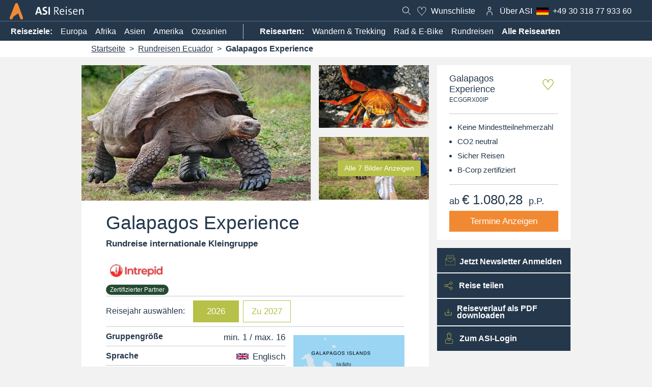

--- FILE ---
content_type: text/html; charset=UTF-8
request_url: https://www.asi-reisen.de/r/ECGGRX00IP
body_size: 61266
content:
<!DOCTYPE html>
<html lang="de">
<head>
        <script>
        (function (sCDN, sCDNProject, sCDNWorkspace, sCDNVers) {
            if (
                window.localStorage !== null &&
                typeof window.localStorage === "object" &&
                typeof window.localStorage.getItem === "function" &&
                window.sessionStorage !== null &&
                typeof window.sessionStorage === "object" &&
                typeof window.sessionStorage.getItem === "function"
            ) {
                sCDNVers =
                    window.sessionStorage.getItem("jts_preview_version") ||
                    window.localStorage.getItem("jts_preview_version") ||
                    sCDNVers;
            }
            window.jentis = window.jentis || {};
            window.jentis.config = window.jentis.config || {};
            window.jentis.config.frontend = window.jentis.config.frontend || {};
            window.jentis.config.frontend.cdnhost = sCDN + "/get/" + sCDNWorkspace + "/web/" + sCDNVers + "/";
            window.jentis.config.frontend.vers = sCDNVers;
            window.jentis.config.frontend.env = sCDNWorkspace;
            window.jentis.config.frontend.project = sCDNProject;
            window._jts = window._jts || [];
            var f = document.getElementsByTagName("script")[0];
            var j = document.createElement("script");
            j.async = true;
            j.src = window.jentis.config.frontend.cdnhost + "2i1z2t.js";
            f.parentNode.insertBefore(j, f);
        })("https://phpnd5.asi-reisen.de","asi_reisen_de","live", "_");

        _jts.push({ track: "pageview", version: "legacy" });
        _jts.push({ track: "submit" });
    </script>
        <link rel="preconnect" href="https://region1.google-analytics.com/" crossorigin>
    <link rel="preconnect" href="https://log.cookieyes.com" crossorigin>
    <link rel="preconnect" href="https://cdn-cookieyes.com" crossorigin>
    <link rel="preconnect" href="https://widget.trustpilot.com" crossorigin>
    <link rel="preconnect" href="https://www.googletagmanager.com" crossorigin>
    <link rel="preconnect" href="https://static.cloudflareinsights.com" crossorigin>
    <link rel="preconnect" href="https://static.trbo.com" crossorigin>
    <link rel="stylesheet" href="https://www.asi-reisen.de/bundles/asiwebsite/css/app.3e8b500cd288464a7cf1.css">
        <link rel="stylesheet" href="https://www.asi-reisen.de/bundles/asiwebsite/css/travelDetail.3e8b500cd288464a7cf1.css">
    <link rel="preload" as="image" href="/Partnerreisen/Intrepid/ECGGRX00IP/ECGGRX00IP-0.jpg">
    <!-- TrustBox script --> <script type="text/javascript" src="//widget.trustpilot.com/bootstrap/v5/tp.widget.bootstrap.min.js" async></script> <!-- End TrustBox script -->
        <script>
        window.dataLayer = window.dataLayer || [];
        function gtag() {
            dataLayer.push(arguments);
        }
        gtag("consent", "default", {
            ad_storage: "denied",
            ad_user_data: "denied",
            ad_personalization: "denied",
            analytics_storage: "denied",
            functionality_storage: "denied",
            personalization_storage: "denied",
            security_storage: "granted",
            wait_for_update: 2000,
        });
        gtag("set", "ads_data_redaction", true);
        gtag("set", "url_passthrough", true);
    </script>
    <!-- Start Google Gtag (GA4) -->
    <script async src="https://www.googletagmanager.com/gtag/js?id=G-43SKK5K94Z"></script>
    <script>
        window.dataLayer = window.dataLayer || [];
        function gtag(){ dataLayer.push(arguments); }
        gtag('js', new Date());
        gtag('config', 'G-43SKK5K94Z');
    </script>
    <!-- End Google GTAG -->
                        
        <meta charset="utf-8">
    <title>Galapagos Experience - Rundreise internationale Kleingruppe</title>
    <meta name="og:title" content="Galapagos Experience - jetzt bei ASI Reisen buchen" />
<meta name="og:description" content="Entdecke die Rundreise internationale Kleingruppe &quot;Galapagos Experience&quot; bei ASI-Reisen.de" />
<meta name="og:type" content="article" />
<meta name="twitter:card" content="summary_large_image" />
<meta name="twitter:title" content="Galapagos Experience - jetzt bei ASI Reisen buchen" />
<meta name="twitter:description" content="Entdecke die Rundreise internationale Kleingruppe &quot;Galapagos Experience&quot; bei ASI-Reisen.de" />
<meta name="og:image" content="https://www.asi-reisen.de/Partnerreisen/Intrepid/ECGGRX00IP/ECGGRX00IP-0.jpg" />
<meta name="twitter:image" content="https://www.asi-reisen.de/Partnerreisen/Intrepid/ECGGRX00IP/ECGGRX00IP-0.jpg" />
<meta name="description" content="Entdecke die Rundreise internationale Kleingruppe &quot;Galapagos Experience&quot; bei ASI-Reisen.de" />
<script type="application/ld+json">{"@context":"https:\/\/schema.org","@graph":[{"@type":"Product","name":"Galapagos Experience","description":"Begib dich auf die Spuren von Charles Darwin bei diesem Abenteuer auf dem Spielplatz der Natur. Schnorchle mit Seelöwen, gehe auf Tuchfühlung mit Riesenschildkröten, erklimme einen Vulkankrater und entdecke die unglaubliche Evolutionsgeschichte der Galapagos-Inseln - alles unter der Leitung eines erfahrenen Naturführers. Mit Unterkünften auf der Isla San Cristobal, der Isla Santa Cruz und der Isla Isabela ist diese Reise perfekt für alle, die die Inseln nicht auf einer Kreuzfahrt erkunden wollen. Die inkludierten Aktivitäten sind lehrreich und spannend, lassen dir aber trotzdem genug Zeit, um dich zu entspannen oder in deinem eigenen Tempo aktiv zu werden.","sku":"ECGGRX00IP","brand":"ASI Reisen","url":"https:\/\/www.asi-reisen.de\/ecggrx00ip","offers":[{"@type":"AggregateOffer","priceCurrency":"EUR","lowPrice":"1080.28","highPrice":"1420.53","offerCount":"48"}],"image":"https:\/\/www.asi-reisen.de\/Partnerreisen\/Intrepid\/ECGGRX00IP\/ECGGRX00IP-0.jpg"}]}</script>
    <link href="https://www.asi-reisen.de/r/ecggrx00ip" rel="canonical" />
<link href="https://www.asi-reisen.de/r/ecggrx00ip" hreflang="de" rel="alternate" />
<link href="https://www.asi-reisen.de/r/ecggrx00ip" hreflang="x-default" rel="alternate" />
    <meta name="application-name" content="ASI Reisen">
<meta name="mobile-web-app-capable" content="yes">
<meta name="apple-mobile-web-app-capable" content="yes">
<meta name="apple-mobile-web-app-title" content="ASI Reisen">
<meta name="theme-color" content="#24374b">
<meta name="apple-mobile-web-app-status-bar-style" content="#24374b">
<link rel="apple-touch-icon" sizes="57x57" href="/favicons/apple-touch-icon-57x57.jpg">
<link rel="apple-touch-icon" sizes="60x60" href="/favicons/apple-touch-icon-60x60.jpg">
<link rel="apple-touch-icon" sizes="72x72" href="/favicons/apple-touch-icon-72x72.jpg">
<link rel="apple-touch-icon" sizes="76x76" href="/favicons/apple-touch-icon-76x76.jpg">
<link rel="apple-touch-icon" sizes="114x114" href="/favicons/apple-touch-icon-114x114.jpg">
<link rel="apple-touch-icon" sizes="120x120" href="/favicons/apple-touch-icon-120x120.jpg">
<link rel="apple-touch-icon" sizes="144x144" href="/favicons/apple-touch-icon-144x144.jpg">
<link rel="apple-touch-icon" sizes="152x152" href="/favicons/apple-touch-icon-152x152.jpg">
<link rel="apple-touch-icon" sizes="180x180" href="/favicons/apple-touch-icon-180x180.jpg">
<link rel="icon" type="image/jpg" href="/favicons/android-chrome-36x36.jpg" sizes="36x36">
<link rel="icon" type="image/jpg" href="/favicons/android-chrome-48x48.jpg" sizes="48x48">
<link rel="icon" type="image/jpg" href="/favicons/android-chrome-72x72.jpg" sizes="72x72">
<link rel="icon" type="image/jpg" href="/favicons/android-chrome-96x96.jpg" sizes="96x96">
<link rel="icon" type="image/jpg" href="/favicons/android-chrome-144x144.jpg" sizes="144x144">
<link rel="icon" type="image/jpg" href="/favicons/android-chrome-192x192.jpg" sizes="192x192">
<link rel="icon" type="image/jpg" href="/favicons/favicon-16x16.jpg" sizes="16x16">
<link rel="icon" type="image/jpg" href="/favicons/favicon-32x32.jpg" sizes="32x32">
<link rel="icon" type="image/jpg" href="/favicons/favicon-96x96.jpg" sizes="96x96">
<link rel="shortcut icon" type="image/x-icon" href="/favicons/favicon.ico">
<link rel="manifest" href="/favicons/manifest.json" />    <meta http-equiv="X-UA-Compatible" content="IE=edge">
    <meta name="viewport" content="width=device-width, initial-scale=1">            <!-- Google Tag Manager -->
            <script>(function(w,d,s,l,i){w[l]=w[l]||[];w[l].push({'gtm.start':
                        new Date().getTime(),event:'gtm.js'});var f=d.getElementsByTagName(s)[0],
                    j=d.createElement(s),dl=l!='dataLayer'?'&l='+l:'';j.async=true;j.src=
                    'https://www.googletagmanager.com/gtm.js?id='+i+dl;f.parentNode.insertBefore(j,f);
                })(window,document,'script','dataLayer','GTM-WLGV3VL');</script>
            <!-- End Google Tag Manager -->
            <!-- Start cookieyes banner -->
            <script id="cookieyes" type="text/javascript" src="https://cdn-cookieyes.com/client_data/09fd4858b4387224ef194138/script.js"></script>
            <!-- End cookieyes banner --><link rel="preload" href="/bundles/asiwebsite/font/TheSansC4s-SemiLight.woff2" as="font" type="font/woff2" crossorigin>
    <link rel="preload" as="script" href="https://www.asi-reisen.de/bundles/asiwebsite/js/app.3e8b500cd288464a7cf1.js">
    
        <script type="text/javascript">
        var _trboq = _trboq || [];
        _trboq.push([
            "productView",
            {
                "products": [{
                    "product_id": "ECGGRX00IP",
                    "name" : "Galapagos Experience",
                    "price" : "1080.28"
                }]
            }
        ]);
    </script>
<script>
    
            var _ptg = _ptg || {};
    _ptg.options = _ptg.options || {};

    
            
    </script>


    <script src="/bundles/pimcorecore/js/targeting.js" async></script></head>
<body class="">
<!-- Google Tag Manager (noscript) -->
<noscript><iframe src="https://www.googletagmanager.com/ns.html?id=GTM-WLGV3VL"
                  height="0" width="0" style="display:none;visibility:hidden"></iframe></noscript>
<!-- End Google Tag Manager (noscript) -->
        <nav id="js-nav" class="main-navigation" data-navigation>
    <div class="main-navigation__usps"  style="background: #24374b; padding-top: 3px;">
        <div class="trustpilot-widget" data-locale="de" data-template-id="5419b732fbfb950b10de65e5" data-businessunit-id="62714664c24426e5fc2e9500"
             data-style-height="20px" data-style-width="100%" data-theme="dark">
            <a href="https://de.trustpilot.com/review/asi-reisen.de" target="_blank" rel="noopener">Trustpilot</a>
        </div>
            </div>
    <div class="main-navigation__header">
        <a href="/" title="ASI Reisen">
            <div class="header__logo"></div>
            <div class="header__logo_mobile"></div>
        </a>
        <div class="main-navigation__logo-wrapper">
            <a title="ASI Reisen" class="" href="https://www.asi-reisen.de">
                <svg class="plattform-logo" xmlns="http://www.w3.org/2000/svg" width="95.414" height="21.714" viewBox="0 0 95.414 21.714">
                    <path id="ASI-Reisen" d="M13.728,0,8.734-14.85H5.016L.044,0H2.926L3.96-3.168H9.548L10.56,0ZM8.91-5.434H4.62L6.16-10.1c.22-.726.418-1.5.572-2.2h.044c.154.7.352,1.452.594,2.222Zm14.036-9.372a14.1,14.1,0,0,0-2.684-.286c-3.564,0-5.61,1.782-5.61,4.378,0,4.84,6.336,3.806,6.336,6.622,0,1.3-1.078,1.848-2.53,1.848a9.1,9.1,0,0,1-3.3-.66L14.85-.154a14.764,14.764,0,0,0,3.454.4c3.7,0,5.742-1.936,5.742-4.62,0-4.84-6.4-3.916-6.4-6.622,0-1.056.792-1.716,2.442-1.716a8.55,8.55,0,0,1,2.6.418ZM29.238,0V-14.85h-2.86V0ZM47.366,0,43.494-5.192C42.9-6.006,42.24-6.754,42.24-6.754c2.222-.264,4.114-1.584,4.114-4.224,0-2.772-2.112-3.938-5.1-3.938-1.76,0-3.674.088-3.674.088V0H39.27V-6.6h1.188l4.8,6.6Zm-8.1-13.508s.924-.066,1.8-.066c2.266,0,3.52.99,3.52,2.816,0,1.8-1.254,2.882-3.608,2.882-.814,0-1.716-.022-1.716-.022ZM56.936-1.76a9.39,9.39,0,0,1-3.212.594c-2.42,0-3.608-1.342-3.564-4.334h7.3s.044-.55.044-1.166c0-2.42-1.232-4.466-4.246-4.466-3.036,0-4.818,2.464-4.818,5.72C48.444-1.584,50.2.2,53.5.2a11.426,11.426,0,0,0,3.674-.66ZM50.2-6.71c.242-2.024,1.408-3.146,2.948-3.146,1.672,0,2.706,1.144,2.662,3.146Zm12.364-7.744a1.131,1.131,0,0,0-1.144-1.122,1.132,1.132,0,0,0-1.144,1.122,1.118,1.118,0,0,0,1.144,1.122A1.146,1.146,0,0,0,62.568-14.454ZM62.238,0V-10.934h-1.65V0Zm9.548-10.912a11.791,11.791,0,0,0-2.178-.22c-2.75,0-4.18,1.364-4.18,3.08,0,3.872,5.368,2.486,5.368,5.1,0,1.122-.9,1.782-2.53,1.782a8.289,8.289,0,0,1-2.64-.462L65.472-.11A11.554,11.554,0,0,0,68.09.2c2.86,0,4.4-1.474,4.4-3.278,0-3.85-5.39-2.508-5.39-5.1,0-1.012.792-1.65,2.332-1.65a7.934,7.934,0,0,1,2.2.33ZM83.116-1.76a9.39,9.39,0,0,1-3.212.594c-2.42,0-3.608-1.342-3.564-4.334h7.3s.044-.55.044-1.166c0-2.42-1.232-4.466-4.246-4.466-3.036,0-4.818,2.464-4.818,5.72,0,3.828,1.76,5.61,5.06,5.61a11.426,11.426,0,0,0,3.674-.66ZM76.384-6.71c.242-2.024,1.408-3.146,2.948-3.146,1.672,0,2.706,1.144,2.662,3.146ZM95.458,0V-7.59c0-2.024-.814-3.542-3.3-3.542A4.007,4.007,0,0,0,88.264-8.47l-.044-.022a17.473,17.473,0,0,0,.176-2.442H86.768V0h1.65V-5.236c0-2.618,1.386-4.532,3.344-4.532,1.584,0,2.046.99,2.046,2.706V0Z" transform="translate(-0.044 15.576)"/>
                </svg>
            </a>
                    </div>
        <!-- TrustBox widget - Micro Star -->
        <!-- depends on script in layout.html.twig -->
        <div class="trustpilot-widget" data-locale="de" data-template-id="5419b732fbfb950b10de65e5" data-businessunit-id="62714664c24426e5fc2e9500"
             data-style-height="20px" data-style-width="100%" data-theme="dark">
            <a href="https://de.trustpilot.com/review/asi-reisen.de" target="_blank" rel="noopener">Trustpilot</a>
        </div>
        <!-- End TrustBox widget -->
        <div class="main-navigation__actions">
            <a href="/" title="ASI-Reisen.de Durschsuchen" class="main-navigation__search">
                <svg class="svg_icon svg_icon-header">
                    <use xlink:href="#search"/>
                </svg>
            </a><div class="mh__ni mh__ni--wl">
    <a href="#" title="deine Wuschliste auf ASI-Reisen.de">
        <svg class="icon heart" viewBox="0 0 24 24 ">
            <use xlink:href="#heart-icon"></use>
        </svg>
        <small class="wl__c" data-count="0"></small>
        <span class="wl-label">Wunschliste</span></a>
    <div class="mh__ni--wl-h">
        <p class="bold space--down-s">Die ASI Wunschliste</p>
        <p class="space--down-s">Klicke auf das <svg class="icon heart" viewBox="0 0 24 24"><use xlink:href="#heart-icon"></use></svg> und deine Lieblingsreisen werden in deiner Wunschliste gespeichert.</p>
        <p>Du kannst dann deine Liste jederzeit mit deinem Reisepartner teilen und gemeinsam Reisen aussuchen.</p>
    </div>
</div><div class="main-navigation__login-nav-wrapper">        
<a class="mh__ni" href="/u" title="Auf ASI-Reisen.de einloggen">
    <svg class="svg_icon" viewBox="0 0 24 24">
        <g transform="translate(7, 4)">
            <path  d="M2.412-.5A2.915,2.915,0,0,1,5.323,2.412V3.617a2.912,2.912,0,0,1-5.823,0V2.412A2.915,2.915,0,0,1,2.412-.5Zm0,6.029A1.914,1.914,0,0,0,4.323,3.617V2.412a1.912,1.912,0,0,0-3.823,0V3.617A1.914,1.914,0,0,0,2.412,5.529Z" transform="translate(2.589)"/>
            <path  d="M16.654,20.465h-1V16.848A2.7,2.7,0,0,0,14.4,14.7a5.557,5.557,0,0,0-3.243-.965,5.557,5.557,0,0,0-3.243.965,2.7,2.7,0,0,0-1.257,2.152v3.618h-1V16.848a3.672,3.672,0,0,1,1.671-2.963,6.561,6.561,0,0,1,3.829-1.154,6.561,6.561,0,0,1,3.829,1.154,3.672,3.672,0,0,1,1.671,2.963Z" transform="translate(-6.154 -4.465)"/>
        </g>
    </svg>
    </a><div id="login-nav" class="main-navigation__login-nav">
                                     </div>
            </div>
            <a title="Über ASI" href="/m/uber-asi" class="main-navigation__about">
                Über ASI
            </a>
                <a href="tel::+49303187793360" title="Montag bis Freitag: 9 – 18 Uhr, Samstag &amp; Sonntag 9 – 13 Uhr &amp; 14 – 18 Uhr" data-telephone class="main-navigation__telephone">
                    <svg class="icon icon--flag">
                        <use class="country-flag" xlink:href="#flag-de"/>
                    </svg>
                    <span class="telephone-number">
                        +49 (0)30 318 77 933 60
                    </span>
                </a><a href="#" id="nav-btn" class="main-navigation__mobile-menu">
                <div></div>
                <div></div>
                <div></div>
            </a>
        </div>
    </div>
    <div class="main-navigation__sub-nav"><div class="main-navigation__sub-nav-items">
            <a href="/m/reiseziele" title="Entdecke alle ASI Reiseziele">
                <strong>
                    Reiseziele:
                </strong>
            </a>
            <ul><li>
                        <a title="Reisen in Europa" href="/m/reiseziele/europa">Europa</a>
                    </li><li>
                        <a title="Reisen in Afrika" href="/m/reiseziele/afrika">Afrika</a>
                    </li><li>
                        <a title="Reisen in Asien" href="/m/reiseziele/asien">Asien</a>
                    </li><li>
                        <a title="Reisen in Amerika" href="/m/reiseziele/amerika">Amerika</a>
                    </li><li>
                        <a title="Reisen in Ozeanien" href="/m/reiseziele/ozeanien">Ozeanien</a>
                    </li></ul>
        </div><div class="main-navigation__sub-nav-items">
            <a href="/m/aktivitaten">
                <strong>
                    Reisearten:
                </strong>
            </a>
            <ul id="header-nav-activities"><li>
                            <a href="/m/aktivitaten/wandern" title="Wandern &amp; Trekking">Wandern &amp; Trekking</a>
                        </li><li>
                            <a href="/m/aktivitaten/bike" title="Rad &amp; E-Bike">Rad &amp; E-Bike</a>
                        </li><li>
                            <a href="/m/aktivitaten/rundreisen" title="Rundreisen">Rundreisen</a>
                        </li><li>
                            <a href="/m/aktivitaten/winter" title="Winter &amp; Schnee">Winter &amp; Schnee</a>
                        </li><li>
                            <a href="/m/aktivitaten/alpin" title="Für Alpinisten">Für Alpinisten</a>
                        </li></ul>
            <a href="/m/aktivitaten">
                <strong>
                    Alle Reisearten
                </strong>
            </a>
        </div>
    </div></nav>
<div class="mobile-navigation">
    <div class="mobile-navigation__logo-wrapper">
        <a title="ASI Shop" href="https://shop.asi-reisen.de/">
            <svg class="plattform-logo" xmlns="http://www.w3.org/2000/svg" width="82.5" height="21.714" viewBox="0 0 82.5 21.714">
                <path id="ASI-Shop" d="M13.728,0,8.734-14.85H5.016L.044,0H2.926L3.96-3.168H9.548L10.56,0ZM8.91-5.434H4.62L6.16-10.1c.22-.726.418-1.5.572-2.2h.044c.154.7.352,1.452.594,2.222Zm14.036-9.372a14.1,14.1,0,0,0-2.684-.286c-3.564,0-5.61,1.782-5.61,4.378,0,4.84,6.336,3.806,6.336,6.622,0,1.3-1.078,1.848-2.53,1.848a9.1,9.1,0,0,1-3.3-.66L14.85-.154a14.764,14.764,0,0,0,3.454.4c3.7,0,5.742-1.936,5.742-4.62,0-4.84-6.4-3.916-6.4-6.622,0-1.056.792-1.716,2.442-1.716a8.55,8.55,0,0,1,2.6.418ZM29.238,0V-14.85h-2.86V0ZM44.484-14.762a13.33,13.33,0,0,0-2.662-.286c-3.19,0-5.038,1.65-5.038,3.982,0,4.752,6.93,3.564,6.93,7.128,0,1.914-1.452,2.662-3.476,2.662a9.182,9.182,0,0,1-3.146-.572L36.85-.242A12.437,12.437,0,0,0,40.128.2c3.476,0,5.346-1.826,5.346-4.312,0-4.774-6.974-3.63-6.974-7.106,0-1.518,1.078-2.42,3.19-2.42a9.149,9.149,0,0,1,2.6.4ZM57.354,0V-7.612c0-1.958-.77-3.52-3.278-3.52a4.009,4.009,0,0,0-3.894,2.64l-.044-.022a10.913,10.913,0,0,0,.176-2.178V-16.06h-1.65V0h1.65V-5.236c0-2.6,1.386-4.532,3.344-4.532,1.584,0,2.046.99,2.046,2.706V0Zm12.98-5.588c0-3.762-1.914-5.544-4.818-5.544-3.41,0-5.214,2.574-5.214,5.786C60.3-1.584,62.216.2,65.142.2,68.552.2,70.334-2.376,70.334-5.588Zm-1.694.11c0,2.992-1.452,4.29-3.344,4.29-2.046,0-3.278-1.54-3.278-4.268,0-2.838,1.32-4.312,3.322-4.312C67.386-9.768,68.64-8.206,68.64-5.478ZM74.932,5.478v-5.5a10.329,10.329,0,0,0,2.024.154c3.454,0,5.588-2.178,5.588-6.094,0-3.388-1.452-5.17-4.026-5.17a3.923,3.923,0,0,0-3.74,2.6l-.044-.022a14.223,14.223,0,0,0,.176-2.376H73.282V5.478Zm0-10.758c0-1.936,1.056-4.488,3.256-4.488,1.8,0,2.618,1.474,2.618,3.938,0,3.3-1.474,4.664-3.74,4.664a7.059,7.059,0,0,1-2.134-.286Z" transform="translate(-0.044 16.06)"/>
            </svg>
        </a>
        <a title="ASI Academy" href="https://www.asi.academy/">
            <svg class="plattform-logo" xmlns="http://www.w3.org/2000/svg" width="122.848" height="21.714" viewBox="0 0 122.848 21.714">
                <path id="ASI-Academy" d="M13.728,0,8.734-14.85H5.016L.044,0H2.926L3.96-3.168H9.548L10.56,0ZM8.91-5.434H4.62L6.16-10.1c.22-.726.418-1.5.572-2.2h.044c.154.7.352,1.452.594,2.222Zm14.036-9.372a14.1,14.1,0,0,0-2.684-.286c-3.564,0-5.61,1.782-5.61,4.378,0,4.84,6.336,3.806,6.336,6.622,0,1.3-1.078,1.848-2.53,1.848a9.1,9.1,0,0,1-3.3-.66L14.85-.154a14.764,14.764,0,0,0,3.454.4c3.7,0,5.742-1.936,5.742-4.62,0-4.84-6.4-3.916-6.4-6.622,0-1.056.792-1.716,2.442-1.716a8.55,8.55,0,0,1,2.6.418ZM29.238,0V-14.85h-2.86V0ZM48.73,0,43.3-14.85h-1.98L35.86,0h1.76l1.3-3.674h6.6L46.816,0ZM45.1-5.038H39.358l2.222-6.138c.242-.682.44-1.364.638-2h.022c.2.638.4,1.3.66,2.046ZM57.75-1.826a6.409,6.409,0,0,1-2.706.572c-2.618,0-3.322-1.87-3.322-4.114,0-2.552,1.166-4.356,3.278-4.356a7.639,7.639,0,0,1,2.662.528l.33-1.408a8.736,8.736,0,0,0-2.838-.484c-3.1,0-5.17,2.112-5.17,6.006,0,4.136,2.288,5.236,4.752,5.236a8.765,8.765,0,0,0,3.322-.616ZM68.156,0c-.044-.968-.044-2.2-.044-3.278V-7.3c0-2.332-.99-3.828-3.916-3.828a10.43,10.43,0,0,0-3.828.792l.308,1.3A9.018,9.018,0,0,1,64-9.812c1.848,0,2.464.924,2.464,2.728v.66C62.15-6.424,59.8-4.95,59.8-2.706A2.8,2.8,0,0,0,62.788.2,4,4,0,0,0,66.594-2.31h.044A14.908,14.908,0,0,0,66.528,0ZM66.462-4.884c0,1.8-1.3,3.74-3.212,3.74a1.721,1.721,0,0,1-1.8-1.8c0-1.188,1.122-2.266,5.016-2.266ZM80.41,0V-16.06H78.76v5.1a16.361,16.361,0,0,0-2-.11c-3.454,0-5.61,2.244-5.61,6.094,0,3.19,1.32,5.17,4.026,5.17a3.982,3.982,0,0,0,3.762-2.6l.044.022A12.376,12.376,0,0,0,78.782,0ZM78.76-5.786c0,2.354-1.21,4.62-3.256,4.62-1.8,0-2.618-1.474-2.618-3.938,0-3.3,1.474-4.664,3.74-4.664A9.132,9.132,0,0,1,78.76-9.5ZM91.872-1.76a9.39,9.39,0,0,1-3.212.594c-2.42,0-3.608-1.342-3.564-4.334h7.3s.044-.55.044-1.166c0-2.42-1.232-4.466-4.246-4.466-3.036,0-4.818,2.464-4.818,5.72C83.38-1.584,85.14.2,88.44.2a11.426,11.426,0,0,0,3.674-.66ZM85.14-6.71c.242-2.024,1.408-3.146,2.948-3.146,1.672,0,2.706,1.144,2.662,3.146ZM110.968,0V-7.59c0-2.024-.792-3.542-3.234-3.542a4.113,4.113,0,0,0-3.828,2.618,2.7,2.7,0,0,0-3.036-2.618A4.032,4.032,0,0,0,97.02-8.47l-.044-.022a14.844,14.844,0,0,0,.176-2.442H95.524V0h1.65V-5.192c0-2.684,1.474-4.576,3.278-4.576,1.518,0,1.98.99,1.98,2.706V0h1.628V-5.192c0-2.838,1.606-4.576,3.278-4.576,1.54,0,1.98.99,1.98,2.706V0Zm11.924-10.934h-1.8l-1.958,5.61c-.462,1.342-.88,2.618-1.078,3.344h-.022c-.242-.836-.484-1.606-.858-2.662l-2.288-6.292h-1.892L117.172,0l-.506,1.276c-.88,2.288-1.76,2.97-3.036,2.97a6.238,6.238,0,0,1-1.276-.154l-.176,1.43a6.139,6.139,0,0,0,1.144.132c2.442,0,3.828-1.21,5.082-4.62Z" transform="translate(-0.044 16.06)"/>
            </svg>
        </a>
    </div>                                            
<a class="login-cta-banner"
   title="Jetzt zum ASI Kundenaccount Anmelden"
   href="/u">
    <svg class="svg_icon" viewBox="0 0 24 24">
        <g transform="translate(7, 4)">
            <path id="Rechteck_2914" data-name="Rechteck 2914" class="cls-1"
                  d="M2.412-.5A2.915,2.915,0,0,1,5.323,2.412V3.617a2.912,2.912,0,0,1-5.823,0V2.412A2.915,2.915,0,0,1,2.412-.5Zm0,6.029A1.914,1.914,0,0,0,4.323,3.617V2.412a1.912,1.912,0,0,0-3.823,0V3.617A1.914,1.914,0,0,0,2.412,5.529Z"
                  transform="translate(2.589)"/>
            <path id="Pfad_2848" data-name="Pfad 2848" class="cls-1"
                  d="M16.654,20.465h-1V16.848A2.7,2.7,0,0,0,14.4,14.7a5.557,5.557,0,0,0-3.243-.965,5.557,5.557,0,0,0-3.243.965,2.7,2.7,0,0,0-1.257,2.152v3.618h-1V16.848a3.672,3.672,0,0,1,1.671-2.963,6.561,6.561,0,0,1,3.829-1.154,6.561,6.561,0,0,1,3.829,1.154,3.672,3.672,0,0,1,1.671,2.963Z"
                  transform="translate(-6.154 -4.465)"/>
        </g>
    </svg>
    Jetzt Anmelden
</a><div class="mobile-navigation__sub-nav">
        <a title="Reisearten bei ASI Reisen" href="/m/aktivitaten">
            Reisearten
        </a>
        <a title="Reiseziele bei ASI Reisen" href="/m/reiseziele">
            Destinationen
        </a>
        <a title="Über ASI" href="/m/uber-asi">
            Über ASI
        </a>
    </div>
    <div class="mobile-navigation__actions"><div class="mh__ni mh__ni--wl">
    <a href="#" title="deine Wuschliste auf ASI-Reisen.de">
        <svg class="icon heart" viewBox="0 0 24 24 ">
            <use xlink:href="#heart-icon"></use>
        </svg>
        <small class="wl__c" data-count="0"></small>
        <span class="wl-label">Wunschliste</span></a>
    <div class="mh__ni--wl-h">
        <p class="bold space--down-s">Die ASI Wunschliste</p>
        <p class="space--down-s">Klicke auf das <svg class="icon heart" viewBox="0 0 24 24"><use xlink:href="#heart-icon"></use></svg> und deine Lieblingsreisen werden in deiner Wunschliste gespeichert.</p>
        <p>Du kannst dann deine Liste jederzeit mit deinem Reisepartner teilen und gemeinsam Reisen aussuchen.</p>
    </div>
</div>            <a href="tel::+49303187793360" title="Montag bis Freitag: 9 – 18 Uhr, Samstag &amp; Sonntag 9 – 13 Uhr &amp; 14 – 18 Uhr" data-telephone class="mobile-navigation__telephone">
                <svg class="icon icon--flag">
                    <use class="country-flag" xlink:href="#flag-de"/>
                </svg>
                <span class="telephone-number">
                        +49 (0)30 318 77 933 60
                    </span>
            </a>
            </div>
    <div class="mobile-navigation__links">
        <a href="/gutscheine">
            Gutschein kaufen
        </a>
        <a href="/newsletter">
            Newsletter Bestellen
        </a>
    </div>
    <div class="mobile-navigation__links">
        <a href="/faq">
            Haufig gestellte Fragen
        </a>
        <a href="/rbs">
            Reisebürosuche
        </a>
        <a href="/reiseversicherung">
            Reiseversicherung
        </a>
        <a href="/karriere">
            Karriere
        </a>
    </div>
    <div class="mobile-navigation__links">
        <a href="/u/login-rb">
            Reiseburo login
        </a>
        <a href="/tripmate">
            Trip Mate login
        </a>
        <a href="/u/login">
            Guide login
        </a>
    </div>
</div>









    
<main>
            <div class="breadcrumb-wrapper">
                    <script type="application/ld+json">{"@context":"https:\/\/schema.org","@type":"BreadcrumbList","itemListElement":[{"@type":"ListItem","position":1,"name":"Startseite","item":"https:\/\/www.asi-reisen.de\/"},{"@type":"ListItem","position":2,"name":"Rundreisen Ecuador","item":"https:\/\/www.asi-reisen.de\/di\/rundreisen-ecuador"},{"@type":"ListItem","position":3,"name":"Galapagos Experience"}]}</script>
            <ul class="breadcrumb">
                                        <li class="breadcrumb__item">
                                                                <a href="https://www.asi-reisen.de/" title="Startseite">Startseite</a>
                                                    </li>
                                        <li class="breadcrumb__item">
                                                                <a href="https://www.asi-reisen.de/di/rundreisen-ecuador" title="Rundreisen Ecuador">Rundreisen Ecuador</a>
                                                    </li>
                                        <li class="breadcrumb__item">
                                                                <span>Galapagos Experience</span>
                                                    </li>
                            </ul>
    </div>                                        <article class="traveldetail">
                <div class="stickycage">
            <aside class="keyfacts">
                <div class="keyfacts-sticky">
                    <div class="keyfacts__wrapper">
                        <div class="keyfacts--title__wrapper">
                            <div>
                                <p class="text--large dont_display_on_mobile ">Galapagos Experience</p>
                                <small class="dont_display_on_mobile">ECGGRX00IP</small>
                            </div>
                            <div class="wl__a"><span
        title="Galapagos Experience zur Wunschliste hinzufügen"
        data-bookmark="{&quot;code&quot;:&quot;ECGGRX00IP&quot;,&quot;removeOption&quot;:false,&quot;tracking&quot;:{&quot;category&quot;:&quot;Reisedetail&quot;,&quot;action&quot;:&quot;Wishlist&quot;},&quot;trackingGa4&quot;:{&quot;item_id&quot;:&quot;ECGGRX00IP&quot;,&quot;item_name&quot;:&quot;Galapagos Experience&quot;,&quot;item_brand&quot;:&quot;Intrepid&quot;,&quot;currency&quot;:&quot;EUR&quot;,&quot;item_category&quot;:&quot;Rundreisen&quot;,&quot;item_category2&quot;:&quot;Gef\u00fchrt&quot;,&quot;item_category3&quot;:&quot;Ecuador&quot;,&quot;item_category4&quot;:7,&quot;item_category5&quot;:null}}"
    >
        <svg class="icon heart">
            <use xlink:href="#heart-icon"></use>
        </svg>
    </span>
    
</div>
                        </div>                            <div class="dont_display_on_mobile text--benefits">
                                                                <ul class="usp-list">
                                                                            <li>Keine Mindestteilnehmerzahl</li>
                                                                            <li>CO2 neutral</li>
                                                                            <li>Sicher Reisen</li>
                                                                            <li>B-Corp zertifiziert</li>
                                                                    </ul>
                                                            </div>                        <div class="sticky">
                                                            <p class="text--small price">ab <span
                                            class="text--large">€ 1.080,28 </span>
                                    &nbsp;<abbr title="pro Person">p.P.</abbr>
                                </p>
                                                                    <a
                                        class="button"
                                        href="#schedule"
                                        title="Zu den verfügbaren Terminen"
                                        data-click-event="{&quot;category&quot;:&quot;Reisedetail&quot;,&quot;label&quot;:&quot;Termine anzeigen Button&quot;,&quot;event&quot;:&quot;select_content&quot;,&quot;content_type&quot;:&quot;traveldetail_schedule_button&quot;,&quot;item_id&quot;:&quot;click&quot;}"
                                    >
                                        Termine Anzeigen
                                    </a>
                                                                                    </div>

                    </div>
                                        <div class="shortcut-wrapper">
    <div class="conversion">
        <div class="na-el newsletter__svg space--top-m box--conversion newsletter-shortcut">
            <h3 class="text--regular bold space--down-s">Zum Newsletter anmelden</h3>
            <ul class="list">
                <li>Aktuelle ASI Reisen Angebote</li>
                <li>Interessante Beiträge rund ums Aktivreisen</li>
                <li>2x wöchentlich bequem in dein Postfach</li>
            </ul>
            <a
                href="#newsletter-conversion-box"
                class="tertiary bold flex"
                data-click-event="{&quot;category&quot;:&quot;Reisedetail&quot;,&quot;label&quot;:&quot;Jetzt Newsletter Anmelden&quot;,&quot;event&quot;:&quot;select_content&quot;,&quot;content_type&quot;:&quot;traveldetail_newsletter_button&quot;,&quot;item_id&quot;:&quot;click&quot;}"
            >
                <svg xmlns="http://www.w3.org/2000/svg" width="100.056" height="18px" viewBox="0 0 100.056 98.71" stroke="#b7c048" fill="none" stroke-width="3px">
                    <defs>
                        <style>
                            .cls-1,.cls-2{fill:none;stroke-width:2px}.cls-1{stroke-miterlimit:10}
                        </style>
                    </defs>
                    <g id="newsletter" transform="translate(-13.5 -13.69)">
                        <path  id="Pfad_516" d="M112.556 24.8L63.545 55.254 14.5 24.8" transform="translate(0 25.691)"/>
                        <path  id="Pfad_517" d="M29.55 22.16L14.5 31.509v60.908h98.056V31.509l-15.05-9.349" transform="translate(0 18.983)"/>
                        <path  id="Pfad_518" d="M18.75 59.84V14.69h67.955v45.15" transform="translate(10.8)"/>
                        <path  id="Pfad_633" d="M0 0h44.159" transform="translate(41.661 32.431)"/>
                        <path  id="Pfad_632" d="M0 0h44.159" transform="translate(41.661 45.675)"/>
                    </g>
                </svg>
                <div class="newsletter-shortcut__text">Jetzt Newsletter Anmelden</div>
            </a>
        </div>
        <details class="na-el">
            <summary>
                <svg class="sc-share" xmlns="http://www.w3.org/2000/svg" viewBox="0 0 192 192" id="share-icon" stroke-width="8px">
                    <path d="M71.68,86.3a20.3,20.3,0,0,1-.1,18.42" style="fill:none;stroke:#b7c048;stroke-miterlimit:10"/>
                    <path d="M71.68,86.3a20.41,20.41,0,1,0-.1,18.42" style="fill:none;stroke:#b7c048;stroke-miterlimit:10"/>
                    <path d="M119.57,129.36a20.4,20.4,0,1,0,18.14-11.09,20.3,20.3,0,0,0-18.14,11.09"
                          style="fill:none;stroke:#b7c048;stroke-miterlimit:10"/>
                    <path d="M120.32,62a20.4,20.4,0,1,0-2.16-9.12A20.39,20.39,0,0,0,120.32,62"
                          style="fill:none;stroke:#b7c048;stroke-miterlimit:10"/>
                    <line x1="71.58" y1="104.72" x2="119.57" y2="129.36" style="fill:none;stroke:#b7c048;stroke-miterlimit:10"/>
                    <line x1="71.68" y1="86.3" x2="120.32" y2="61.99" style="fill:none;stroke:#b7c048;stroke-miterlimit:10"/>
                    <rect width="192" height="192" style="fill:none"/>
                </svg>
                <div class="share--text">Reise teilen</div>
            </summary>
            <div>
                <a
                    class=""
                    href="mailto:?subject=Galapagos Experience%20von%20ASI%20Reisen&amp;body=Hallo%2C%20%0D%0AASI%20Reisen%20hat%20eine%20interessante%20Reise%20im%20Angebot%3A%0D%0Ahttps://www.asi-reisen.de/r/ECGGRX00IP%3Futm_source%3Dshare%26amp%3Butm_medium%3Dshare-email%0D%0AWas%20denkst%20du%20%C3%BCber%20Galapagos%20Experience%3F%20%0D%0ABeste%20Gr%C3%BC%C3%9Fe"
                    title="Galapagos Experienceim E-Mail als Link verschicken"
                    target="_blank"
                    rel="noopener"
                    data-click-event="{&quot;category&quot;:&quot;Reisedetail&quot;,&quot;action&quot;:&quot;Share&quot;,&quot;label&quot;:&quot;Mail&quot;,&quot;item_id&quot;:&quot;ECGGRX00IP&quot;,&quot;method&quot;:&quot;Mail&quot;,&quot;content_type&quot;:&quot;Reise&quot;,&quot;event&quot;:&quot;share&quot;}"
                >
                    <svg xmlns="http://www.w3.org/2000/svg" width="100.056" height="18px" viewBox="0 0 100.056 98.71" stroke="#b7c048" fill="none" stroke-width="3px">
                        <defs>
                            <style>
                                .cls-1,.cls-2{fill:none;stroke-width:2px}.cls-1{stroke-miterlimit:10}
                            </style>
                        </defs>
                        <g id="newsletter" transform="translate(-13.5 -13.69)">
                            <path  id="Pfad_516" d="M112.556 24.8L63.545 55.254 14.5 24.8" transform="translate(0 25.691)"/>
                            <path  id="Pfad_517" d="M29.55 22.16L14.5 31.509v60.908h98.056V31.509l-15.05-9.349" transform="translate(0 18.983)"/>
                            <path  id="Pfad_518" d="M18.75 59.84V14.69h67.955v45.15" transform="translate(10.8)"/>
                            <path  id="Pfad_633" d="M0 0h44.159" transform="translate(41.661 32.431)"/>
                            <path  id="Pfad_632" d="M0 0h44.159" transform="translate(41.661 45.675)"/>
                        </g>
                    </svg>
                    Reise mit E-Mail teilen
                </a>
                <a
                    class=""
                    href="https://twitter.com/share?text=Galapagos Experience&amp;urlhttps://www.asi-reisen.de/r/ECGGRX00IP/?utm_source=share&amp;utm_medium=share-twitter" title="Galapagos Experiencein Twitter teilen" target="_blank" rel="noopener"
                    data-click-event="{&quot;category&quot;:&quot;Reisedetail&quot;,&quot;action&quot;:&quot;Share&quot;,&quot;label&quot;:&quot;Twitter&quot;,&quot;item_id&quot;:&quot;ECGGRX00IP&quot;,&quot;method&quot;:&quot;Twitter&quot;,&quot;content_type&quot;:&quot;Reise&quot;,&quot;event&quot;:&quot;share&quot;}"
                >
                    <svg xmlns="http://www.w3.org/2000/svg" id="twitter" viewBox="0 0 24 24" height="24" width="24" fill="#b7c048">
                        <defs/>
                        <path d="M24 4.3c-.9.4-1.8.7-2.8.8 1-.6 1.8-1.6 2.2-2.7-1 .6-2 1-3.1 1.2-1-1-2.3-1.6-3.7-1.6-2.7 0-4.9 2.2-4.9 4.9 0 .4 0 .8.1 1.1-4.1-.2-7.7-2.1-10.1-5.1-.5.7-.7 1.6-.7 2.5 0 1.7.9 3.2 2.2 4.1-.8-.1-1.6-.3-2.2-.6V9c0 2.4 1.7 4.4 3.9 4.8-.4.1-.8.2-1.3.2-.3 0-.6 0-.9-.1.6 2 2.4 3.4 4.6 3.4-1.7 1.3-3.8 2.1-6.1 2.1-.4 0-.8 0-1.2-.1 2.2 1.4 4.8 2.2 7.5 2.2 9.1 0 14-7.5 14-14v-.6c1-.7 1.8-1.6 2.5-2.6"/>
                    </svg>
                    Reise auf Twitter teilen
                </a>
                <a
                    href="https://www.facebook.com/sharer/sharer.php?u=https://www.asi-reisen.de/r/ECGGRX00IP?utm_source=share&amp;utm_medium=share-facebook" title="Galapagos Experiencein Facebook teilen" target="_blank" rel="noopener"
                    data-click-event="{&quot;category&quot;:&quot;Reisedetail&quot;,&quot;action&quot;:&quot;Share&quot;,&quot;label&quot;:&quot;Facebook&quot;,&quot;item_id&quot;:&quot;ECGGRX00IP&quot;,&quot;method&quot;:&quot;Facebook&quot;,&quot;content_type&quot;:&quot;Reise&quot;,&quot;event&quot;:&quot;share&quot;}"
                >
                    <svg id="facebook-icon-inherit"
                         xmlns="http://www.w3.org/2000/svg" viewBox="0 0 24 24" height="24" width="24" fill="#b7c048">
                        <path
                            d="M13.19,20V12.51h2.36l.35-2.78H13.19V8c0-.8.22-1.35,1.36-1.35H16V4.11A20.06,20.06,0,0,0,13.89,4a3.34,3.34,0,0,0-3.53,3.68V9.73H8v2.78h2.36V20Z"
                        />
                        <rect width="24" height="24" style="fill:none; stroke:none"/>
                    </svg>
                    Reise auf Facebook teilen
                </a>
                <a
                    class="space--down-s"
                    href="https://pinterest.com/pin/create/button/?url=https://www.asi-reisen.de/&amp;media=https://www.asi-reisen.de/Partnerreisen/Intrepid/ECGGRX00IP/image-thumb__21708__list/ECGGRX00IP-0.jpg&amp;description=Galapagos Experience" title="Galapagos Experiencein Pinterest teilen" target="_blank" rel="noopener"
                    data-click-event="{&quot;category&quot;:&quot;Reisedetail&quot;,&quot;action&quot;:&quot;Share&quot;,&quot;label&quot;:&quot;Pinterest&quot;,&quot;item_id&quot;:&quot;ECGGRX00IP&quot;,&quot;method&quot;:&quot;Pinterest&quot;,&quot;content_type&quot;:&quot;Reise&quot;,&quot;event&quot;:&quot;share&quot;}"
                >
                    <svg xmlns="http://www.w3.org/2000/svg" id="pinterest" viewBox="0 0 26 26" height="24" width="24" fill="#b7c048">
                        <path d="M13 .188C5.924.188.188 5.924.188 13c0 5.421 3.372 10.045 8.128 11.917-.021-.438-.018-2.705 1.56-9.474.211-2.258-.082-3.059-.082-3.997 0-2.129 1.106-2.578 1.752-2.578.921 0 2.193.352 2.193 1.836 0 1.7-1.386 2.147-1.386 2.147s-.1.435-.215 1.643c-.115 1.21.369 2.52 2.343 2.52 3.165 0 3.653-4.393 3.653-5.602 0-1.67-1.224-5.06-5.024-5.06-5.068 0-5.94 4.54-5.94 5.751 0 .518.143 1.432.241 1.823.957.155.858 1.465.449 1.837-.455.409-2.793.896-2.793-4.236 0-4.887 4.356-7.405 8.179-7.405 3.639 0 7.603 2.511 7.603 7.348 0 4.318-3.104 7.718-6.364 7.718-1.958 0-2.996-1.613-2.996-1.613 0 1.51-2.773 6.699-3.128 7.358 1.44.561 3.001.88 4.64.88 7.076 0 12.813-5.736 12.813-12.813S20.076.188 13 .188z"/>
                    </svg>
                    Reise auf Pinterest teilen
                </a>
            </div>
        </details>
        <div class="na-el">
            <a
                href="#"
                data-hide-href="{&quot;href&quot;:&quot;\/web2print\/travel\/ecggrx00ip?pdf=1&amp;year=2026&quot;}"
                download
                class="space--down interactive bold"
                data-click-event="{&quot;category&quot;:&quot;Reisedetail&quot;,&quot;label&quot;:&quot;Reiseverlauf Downloaden&quot;,&quot;event&quot;:&quot;select_content&quot;,&quot;content_type&quot;:&quot;traveldetail_itinerary_button&quot;,&quot;item_id&quot;:&quot;download&quot;}"
                data-login-modal="{&quot;targetPath&quot;:&quot;\/r\/ECGGRX00IP&quot;}"
            >
                <svg class="sc-rula" id="a" xmlns="http://www.w3.org/2000/svg" viewBox="0 0 24 24">
                    <rect width="24" height="24" style="fill:none;">
                    </rect>
                    <g>
                        <polygon points="8 11.49 8.71 10.79 12.01 14.09 15.29 10.8 16 11.51 12.01 15.5 8 11.49" style="fill: rgb(183, 192, 72);">
                        </polygon>
                        <rect x="11.51" y="4.65" width="1" height="7.91" style="fill:#b7c048;">
                        </rect>
                    </g>
                    <path style="fill: rgb(183, 192, 72);" d="M18.4,20H5.6c-.88,0-1.6-.71-1.6-1.59v-6.41h1.07v6.41c0,.29,.24,.53,.53,.53h12.8c.29,0,.53-.24,.53-.53v-6.41h1.07v6.41c0,.88-.72,1.59-1.6,1.59Z">
                    </path>
                </svg>
                <div>Reiseverlauf als PDF downloaden</div>
            </a>
        </div>
        <div class="na-el">
            <a href="https://www.asi-reisen.de/u/login" target="_blank" class="space--down interactive bold">
                <svg class="sc-login" xmlns="http://www.w3.org/2000/svg" width="15.184" height="21.977" viewBox="0 0 24 24">
                    <g id="user-icon" transform="translate(-171.304 -452.185)">
                        <g transform="translate(171.354 452.235)">
                            <path style="fill: rgb(183, 192, 72);" d="M176.334,464.079a4.091,4.091,0,0,1-3.948-4.208v-3.428a3.957,3.957,0,1,1,7.9,0v3.428A4.091,4.091,0,0,1,176.334,464.079Zm0-11.089a3.355,3.355,0,0,0-3.239,3.453v3.428a3.246,3.246,0,1,0,6.479,0v-3.428A3.356,3.356,0,0,0,176.334,452.99Z"
                                  transform="translate(-168.693 -452.235)" stroke-width="0.2"/>
                            <path style="fill: rgb(183, 192, 72);" d="M183.557,466.169h-9.325a2.934,2.934,0,0,1-2.878-2.981v-3.539a2.687,2.687,0,0,1,1.207-1.986,6.569,6.569,0,0,1,2.338-1.2l2.892-.837a.363.363,0,0,1,.45.261.379.379,0,0,1-.252.465l-2.892.837a5.838,5.838,0,0,0-2.082,1.07,2.136,2.136,0,0,0-.93,1.392v3.539a2.191,2.191,0,0,0,2.148,2.226h9.325a2.192,2.192,0,0,0,2.151-2.226v-3.539a2.136,2.136,0,0,0-.93-1.392,5.825,5.825,0,0,0-2.086-1.07l-2.805-.812a.379.379,0,0,1-.253-.465.361.361,0,0,1,.45-.265l2.805.816a6.512,6.512,0,0,1,2.338,1.2,2.693,2.693,0,0,1,1.211,1.986v3.539A2.937,2.937,0,0,1,183.557,466.169Z"
                                  transform="translate(-171.354 -444.292)" stroke-width="0.2"/>
                            <path style="fill: rgb(183, 192, 72);" d="M173.517,457.073a.377.377,0,0,1-.379-.379v-.98a.377.377,0,1,1,.755,0v.98A.377.377,0,0,1,173.517,457.073Z"
                                  transform="translate(-166.978 -444.646)" stroke-width="0.2"/>
                            <path style="fill: rgb(183, 192, 72);" d="M174.12,457.1a.379.379,0,0,1-.376-.379v-1.005a.378.378,0,1,1,.755,0v1.005A.38.38,0,0,1,174.12,457.1Z"
                                  transform="translate(-165.492 -444.646)" stroke-width="0.2"/>
                            <path style="fill: rgb(183, 192, 72);" d="M175.426,460.123c-1.449,0-2.626-1.55-2.626-3.453a4.781,4.781,0,0,1,.047-.644.378.378,0,1,1,.748.108,3.75,3.75,0,0,0-.039.537c0,1.489.841,2.7,1.871,2.7s1.872-1.21,1.872-2.7a3.741,3.741,0,0,0-.036-.537.378.378,0,1,1,.748-.108,4.792,4.792,0,0,1,.043.644C178.053,458.573,176.876,460.123,175.426,460.123Z"
                                  transform="translate(-167.886 -443.816)" stroke-width="0.2"/>
                            <path style="fill: rgb(183, 192, 72);" d="M177.643,455.133a2.275,2.275,0,0,1-1.037-.243,2.8,2.8,0,0,1-.872-.723,1.268,1.268,0,0,0-.634-.483c-.544-.129-1.268.3-2.1,1.263a.339.339,0,0,1-.5.021.4.4,0,0,1-.02-.533c1.027-1.185,1.963-1.686,2.778-1.485a1.9,1.9,0,0,1,.99.7,2.143,2.143,0,0,0,.658.555c.48.236,1.228.386,2.778-.558a.344.344,0,0,1,.483.139.394.394,0,0,1-.134.515A4.68,4.68,0,0,1,177.643,455.133Z"
                                  transform="translate(-168.693 -450.502)" stroke-width="0.2"/>
                        </g>
                    </g>
                </svg>
                Zum ASI-Login
            </a>
        </div>
    </div>
</div>

                                                        </div>

            </aside>
            <div class="content">
                <section class="hero"><div class="wl__a"><span
        title="Galapagos Experience zur Wunschliste hinzufügen"
        data-bookmark="{&quot;code&quot;:&quot;ECGGRX00IP&quot;,&quot;removeOption&quot;:false,&quot;trackingGa4&quot;:{&quot;item_id&quot;:&quot;ECGGRX00IP&quot;,&quot;item_name&quot;:&quot;Galapagos Experience&quot;,&quot;item_brand&quot;:&quot;Intrepid&quot;,&quot;currency&quot;:&quot;EUR&quot;,&quot;item_category&quot;:&quot;Rundreisen&quot;,&quot;item_category2&quot;:&quot;Gef\u00fchrt&quot;,&quot;item_category3&quot;:&quot;Ecuador&quot;,&quot;item_category4&quot;:7,&quot;item_category5&quot;:null}}"
    >
        <svg class="icon heart">
            <use xlink:href="#heart-icon"></use>
        </svg>
    </span>
    
</div>
<div class="hero__content hero__content--grid ">
                                            <a
                    data-fslightbox="gallery"
                    href="/Partnerreisen/Intrepid/ECGGRX00IP/image-thumb__21708__lightbox/ECGGRX00IP-0.webp"
                    data-click-event="{&quot;category&quot;:&quot;Reisedetail&quot;,&quot;action&quot;:&quot;Bildergalerie&quot;,&quot;label&quot;:&quot;7 - 0&quot;,&quot;value&quot;:0,&quot;event&quot;:&quot;traveldetail_gallery&quot;,&quot;custom&quot;:{&quot;click_gallery&quot;:0,&quot;all_images&quot;:7}}"
                >
                    <picture data-alt="Galapagos Experience" data-default-src="/Partnerreisen/Intrepid/ECGGRX00IP/image-thumb__21708__detailHeader/ECGGRX00IP-0.jpg">
	<source srcset="/Partnerreisen/Intrepid/ECGGRX00IP/image-thumb__21708__detailHeader/ECGGRX00IP-0~-~media--9e528c9f--query.webp 1x, /Partnerreisen/Intrepid/ECGGRX00IP/image-thumb__21708__detailHeader/ECGGRX00IP-0~-~media--9e528c9f--query@2x.webp 2x" media="(max-width: 375px)" type="image/webp" />
	<source srcset="/Partnerreisen/Intrepid/ECGGRX00IP/image-thumb__21708__detailHeader/ECGGRX00IP-0~-~media--9e528c9f--query.jpg 1x, /Partnerreisen/Intrepid/ECGGRX00IP/image-thumb__21708__detailHeader/ECGGRX00IP-0~-~media--9e528c9f--query@2x.jpg 2x" media="(max-width: 375px)" type="image/jpeg" />
	<source srcset="/Partnerreisen/Intrepid/ECGGRX00IP/image-thumb__21708__detailHeader/ECGGRX00IP-0~-~media--cac93fe4--query.webp 1x, /Partnerreisen/Intrepid/ECGGRX00IP/image-thumb__21708__detailHeader/ECGGRX00IP-0~-~media--cac93fe4--query@2x.webp 2x" media="(max-width: 768px)" type="image/webp" />
	<source srcset="/Partnerreisen/Intrepid/ECGGRX00IP/image-thumb__21708__detailHeader/ECGGRX00IP-0~-~media--cac93fe4--query.jpg 1x, /Partnerreisen/Intrepid/ECGGRX00IP/image-thumb__21708__detailHeader/ECGGRX00IP-0~-~media--cac93fe4--query@2x.jpg 2x" media="(max-width: 768px)" type="image/jpeg" />
	<source srcset="/Partnerreisen/Intrepid/ECGGRX00IP/image-thumb__21708__detailHeader/ECGGRX00IP-0.webp 1x, /Partnerreisen/Intrepid/ECGGRX00IP/image-thumb__21708__detailHeader/ECGGRX00IP-0@2x.webp 2x" type="image/webp" />
	<source srcset="/Partnerreisen/Intrepid/ECGGRX00IP/image-thumb__21708__detailHeader/ECGGRX00IP-0.jpg 1x, /Partnerreisen/Intrepid/ECGGRX00IP/image-thumb__21708__detailHeader/ECGGRX00IP-0@2x.jpg 2x" type="image/jpeg" />
	<img title="Galapagos Experience" alt="Galapagos Experience" class="lazyload" src="/Partnerreisen/Intrepid/ECGGRX00IP/image-thumb__21708__detailHeader/ECGGRX00IP-0.jpg" />
</picture>
                </a>
                                                            <a
                    data-fslightbox="gallery"
                    href="/Partnerreisen/Intrepid/ECGGRX00IP/image-thumb__21709__lightbox/ECGGRX00IP-1.webp"
                    data-click-event="{&quot;category&quot;:&quot;Reisedetail&quot;,&quot;action&quot;:&quot;Bildergalerie&quot;,&quot;label&quot;:&quot;7 - 1&quot;,&quot;value&quot;:1,&quot;event&quot;:&quot;traveldetail_gallery&quot;,&quot;custom&quot;:{&quot;click_gallery&quot;:1,&quot;all_images&quot;:7}}"
                >
                    <picture data-alt="Galapagos Experience" data-default-src="/Partnerreisen/Intrepid/ECGGRX00IP/image-thumb__21709__list/ECGGRX00IP-1.jpg">
	<source srcset="/Partnerreisen/Intrepid/ECGGRX00IP/image-thumb__21709__list/ECGGRX00IP-1~-~media--71c90454--query.jpg 1x, /Partnerreisen/Intrepid/ECGGRX00IP/image-thumb__21709__list/ECGGRX00IP-1~-~media--71c90454--query@2x.jpg 2x" media="(max-width: 639px)" type="image/jpeg" />
	<source srcset="/Partnerreisen/Intrepid/ECGGRX00IP/image-thumb__21709__list/ECGGRX00IP-1.jpg 1x, /Partnerreisen/Intrepid/ECGGRX00IP/image-thumb__21709__list/ECGGRX00IP-1@2x.jpg 2x" type="image/jpeg" />
	<img title="Galapagos Experience" alt="Galapagos Experience" class="lazyload" src="/Partnerreisen/Intrepid/ECGGRX00IP/image-thumb__21709__list/ECGGRX00IP-1.jpg" />
</picture>
                </a>
                                                            <a
                    data-fslightbox="gallery"
                    href="/Partnerreisen/Intrepid/ECGGRX00IP/image-thumb__21710__lightbox/ECGGRX00IP-2.webp"
                    data-click-event="{&quot;category&quot;:&quot;Reisedetail&quot;,&quot;action&quot;:&quot;Bildergalerie&quot;,&quot;label&quot;:&quot;7 - 2&quot;,&quot;value&quot;:2,&quot;event&quot;:&quot;traveldetail_gallery&quot;,&quot;custom&quot;:{&quot;click_gallery&quot;:2,&quot;all_images&quot;:7}}"
                >
                    <picture data-alt="Galapagos Experience" data-default-src="/Partnerreisen/Intrepid/ECGGRX00IP/image-thumb__21710__list/ECGGRX00IP-2.jpg">
	<source srcset="/Partnerreisen/Intrepid/ECGGRX00IP/image-thumb__21710__list/ECGGRX00IP-2~-~media--71c90454--query.jpg 1x, /Partnerreisen/Intrepid/ECGGRX00IP/image-thumb__21710__list/ECGGRX00IP-2~-~media--71c90454--query@2x.jpg 2x" media="(max-width: 639px)" type="image/jpeg" />
	<source srcset="/Partnerreisen/Intrepid/ECGGRX00IP/image-thumb__21710__list/ECGGRX00IP-2.jpg 1x, /Partnerreisen/Intrepid/ECGGRX00IP/image-thumb__21710__list/ECGGRX00IP-2@2x.jpg 2x" type="image/jpeg" />
	<img title="Galapagos Experience" alt="Galapagos Experience" class="lazyload" src="/Partnerreisen/Intrepid/ECGGRX00IP/image-thumb__21710__list/ECGGRX00IP-2.jpg" />
</picture>
                </a>
                                                            <a
                    data-fslightbox="gallery"
                    href="/Partnerreisen/Intrepid/ECGGRX00IP/image-thumb__21711__lightbox/ECGGRX00IP-3.webp"
                    data-click-event="{&quot;category&quot;:&quot;Reisedetail&quot;,&quot;action&quot;:&quot;Bildergalerie&quot;,&quot;label&quot;:&quot;7 - 3&quot;,&quot;value&quot;:3,&quot;event&quot;:&quot;traveldetail_gallery&quot;,&quot;custom&quot;:{&quot;click_gallery&quot;:3,&quot;all_images&quot;:7}}"
                >
                                    </a>
                                                            <a
                    data-fslightbox="gallery"
                    href="/Partnerreisen/Intrepid/ECGGRX00IP/image-thumb__21712__lightbox/ECGGRX00IP-4.webp"
                    data-click-event="{&quot;category&quot;:&quot;Reisedetail&quot;,&quot;action&quot;:&quot;Bildergalerie&quot;,&quot;label&quot;:&quot;7 - 4&quot;,&quot;value&quot;:4,&quot;event&quot;:&quot;traveldetail_gallery&quot;,&quot;custom&quot;:{&quot;click_gallery&quot;:4,&quot;all_images&quot;:7}}"
                >
                                    </a>
                                                            <a
                    data-fslightbox="gallery"
                    href="/Partnerreisen/Intrepid/ECGGRX00IP/image-thumb__21713__lightbox/ECGGRX00IP-5.webp"
                    data-click-event="{&quot;category&quot;:&quot;Reisedetail&quot;,&quot;action&quot;:&quot;Bildergalerie&quot;,&quot;label&quot;:&quot;7 - 5&quot;,&quot;value&quot;:5,&quot;event&quot;:&quot;traveldetail_gallery&quot;,&quot;custom&quot;:{&quot;click_gallery&quot;:5,&quot;all_images&quot;:7}}"
                >
                                    </a>
                                                            <a
                    data-fslightbox="gallery"
                    href="/Partnerreisen/Intrepid/ECGGRX00IP/image-thumb__21714__lightbox/ECGGRX00IP-6.webp"
                    data-click-event="{&quot;category&quot;:&quot;Reisedetail&quot;,&quot;action&quot;:&quot;Bildergalerie&quot;,&quot;label&quot;:&quot;7 - 6&quot;,&quot;value&quot;:6,&quot;event&quot;:&quot;traveldetail_gallery&quot;,&quot;custom&quot;:{&quot;click_gallery&quot;:6,&quot;all_images&quot;:7}}"
                >
                                    </a>
                                    </div><a
                id="hero-gallery-trigger"
                href="#"
                class="button button--tertiary button--small text--small"
                data-click-event="{&quot;category&quot;:&quot;Reisedetail&quot;,&quot;action&quot;:&quot;Bildergalerie&quot;,&quot;label&quot;:&quot;Alle 7 Bilder Anzeigen&quot;,&quot;event&quot;:&quot;select_content&quot;,&quot;content_type&quot;:&quot;traveldetail_gallery&quot;,&quot;item_id&quot;:&quot;Alle 7 Bilder Anzeigen&quot;}"
            >
                Alle 7 Bilder Anzeigen
            </a></section>
                <section class="keyinformations box">
    <div class="keyinformation__wrapper">
        <div class="hero-travelname border-bottom">
            <div>
                <h1 class="text--xlarge space--down-s"
                    title="Galapagos Experience"
                >Galapagos Experience</h1><p class="text--regular bold">Rundreise internationale Kleingruppe</p></div>
            <div><img width="118" height="48" class="logo-supplier " alt="" src="/CRM/Zulieferer/image-thumb__144957__auto_83b961888d20afb6af9bc0b372ce095a/Version%3DInteprid.webp" srcset="/CRM/Zulieferer/image-thumb__144957__auto_83b961888d20afb6af9bc0b372ce095a/Version%3DInteprid.webp 1x, /CRM/Zulieferer/image-thumb__144957__auto_83b961888d20afb6af9bc0b372ce095a/Version%3DInteprid@2x.webp 2x" />                    <div
    class="text--small bubble-benefit bubble-benefit--csr"
>
    Zertifizierter Partner
</div>                            </div>
        </div>
                                                            <div class="variant-wrapper border-bottom">
                    <span>Reisejahr auswählen:</span>
                    <ul class="variant-wrapper__list">
                                                                                    <li>
                                                                                                                                                                                                                                    <a class="button button--tertiary" href="#">
                                        2026
                                    </a>
                                </li>
                                                                                                                <li>
                                                                                                                                                                                                                                    <a class="button button--ghost" href="?year=2027">
                                        Zu 2027
                                    </a>
                                </li>
                                                                        </ul>
                </div>
                            <div class="keyinformation__facts">
            <div class="left">
                <dl class="show-only-mobile">
                    <dt class="text--regular bold">Reisecode</dt>
                    <dd class="text--regular">ECGGRX00IP</dd>
                </dl>
                <dl><dt class="text--regular bold">Gruppengröße</dt>
                        <dd class="text--regular">
                            <abbr title="mindestens">min.</abbr> 1 /
                            <abbr title="maximal">max.</abbr> 16</dd></dl><dl>
                        <dt class="text--regular bold">Sprache</dt>
                        <dd class="text--regular flex">
                            <svg class="svg_icon space-right--s">
                                <use xlink:href="#flag-uk"></use>
                            </svg>
                            Englisch
                        </dd>
                    </dl><dl>
                    <dt class="text--regular bold">Dauer</dt>
                    <dd class="text--regular">7 Tage</dd>
                </dl>
                                                <dl class="summary-rating">
                        <dt class="bold text--regular">
                                                            Altersbeschränkung
                                                    </dt>
                        <dd>
                            <span>
                                                                    von 15
                                                                                                    bis 99
                                                            </span>
                        </dd>
                    </dl><div class="mobile-stuff">
                                            <div class="price-button">
                            <p>ab € 1.080,28 <abbr title="pro Person">p.P.</abbr>
                            </p>
                                                            <a class="button" href="#schedule">Termine Anzeigen</a>
                                                    </div>
                                    </div>

                                    <div class="keyinformations-highlightsandfacts space--down-m  ">
                        <h2 class="text--large space--top-s space--down-s">Highlights</h2>
                        <ul class="list">
                                                            <li class="text--regular">Schnorchle in Tijeretas und halte Ausschau nach Adlerrochen, Galapagos-Schildkröten, Seelöwen und vielen bunten Fischen.</li>
                                                            <li class="text--regular">Erklimme einen Vulkan auf der Isla Isabela, eine 17 Kilometer lange Wanderung, die dich mit einer epischen Aussicht über die Insel und der Möglichkeit belohnt, den seltenen, rot gefiederten Zinnoberschnäpper zu sehen.</li>
                                                            <li class="text--regular">Im Hochland der Isla Santa Cruz kannst du Riesenschildkröten beobachten, wie sie Gras mampfen, langsam laufen und in ihrem natürlichen Lebensraum entspannen.</li>
                                                            <li class="text--regular">Du hast die Möglichkeit, dein Erlebnis mit unvergesslichen optionalen Ausflügen wie Naturwanderungen, Bootsfahrten und Tauchen zu gestalten.</li>
                                                            <li class="text--regular">Bei einem Besuch der Charles Darwin Research Station erfährst du mehr über die Natur- und Forschungsgeschichte der Galapagos-Inseln und kannst dich über die Bemühungen zum Erhalt ihrer Ökosysteme informieren.</li>
                                                    </ul>
                    </div>
                
                
                            </div>

            <div class="right">
                <div class="flex flex--center flex--column flex--align-center">
                                            <a
                            data-fslightbox="map" href="/Partnerreisen/Intrepid/Maps/image-thumb__12878__lightbox/GGRX-landkarte.webp"
                            data-click-event="{&quot;category&quot;:&quot;Reisedetail&quot;,&quot;label&quot;:&quot;Karte&quot;,&quot;event&quot;:&quot;select_content&quot;,&quot;content_type&quot;:&quot;traveldetail_map_button&quot;,&quot;item_id&quot;:&quot;click&quot;}"
                        >
                            <img width="361" height="241" alt="" class="lazyload" src="[data-uri]" data-src="/Partnerreisen/Intrepid/Maps/image-thumb__12878__auto_bedad35625ed02d9ac84f1c84a36f234/GGRX-landkarte.png" data-srcset="/Partnerreisen/Intrepid/Maps/image-thumb__12878__auto_bedad35625ed02d9ac84f1c84a36f234/GGRX-landkarte.png 1x, /Partnerreisen/Intrepid/Maps/image-thumb__12878__auto_bedad35625ed02d9ac84f1c84a36f234/GGRX-landkarte@2x.png 2x" />
                        </a>
                                                                <div class="box--csr_ghost pad--m space--top-m">
                            <h3 class="text--large">Nachhaltigkeit</h3>
                            <div class="space--m text--regular csr-info-box">
                                    <div>
                                        <i><svg xmlns="http://www.w3.org/2000/svg" class="" viewBox="0 0 24 24" stroke-width="1" stroke="currentColor" fill="none" stroke-linecap="round" stroke-linejoin="round">
                                                <path stroke="none" d="M0 0h24v24H0z" fill="none"></path>
                                                <path d="M12 15m-3 0a3 3 0 1 0 6 0a3 3 0 1 0 -6 0"></path>
                                                <path d="M10 7h4"></path>
                                                <path d="M10 18v4l2 -1l2 1v-4"></path>
                                                <path d="M10 19h-2a2 2 0 0 1 -2 -2v-12a2 2 0 0 1 2 -2h8a2 2 0 0 1 2 2v12a2 2 0 0 1 -2 2h-2"></path>
                                            </svg></i>
                                        <p class="text--regular">Diese Reise wird von einem zertifizierten Reiseveranstalter durchgeführt.</p>
                                    </div>
                            </div>
                            <a class="text--regular" href="#csr-anchor">Mehr Erfahren</a>
                        </div>
                                        
                                    </div>
            </div>
        </div>
            </div>
</section>

                                    <div class="sticky-mobile">
                        <p><small>ab </small> <span class="text--large">€ 1.080,28 </span><abbr
                                    title="pro Person">p.P.</abbr></p>
                                                    <a
                                href="#schedule"
                                class="button"
                                data-click-event="{&quot;category&quot;:&quot;Reisedetail&quot;,&quot;label&quot;:&quot;Termine anzeigen Button&quot;,&quot;event&quot;:&quot;select_content&quot;,&quot;content_type&quot;:&quot;traveldetail_schedule_button&quot;,&quot;item_id&quot;:&quot;click&quot;}"
                            >
                                Termine Anzeigen
                            </a>
                                            </div>
                                                <!-- content Navigation -->
                <div class="contentnav__origin">
                    <nav class="contentnav" data-content-nav="">
                        <ul>
                                                            <li class="not_mobile">
                                    <a
                                        href="#description-anchor"
                                        title="Reisebeschreibung"
                                        data-click-event="{&quot;category&quot;:&quot;Reisedetail&quot;,&quot;action&quot;:&quot;Verhalten&quot;,&quot;label&quot;:&quot;Contentnavigation - Die Reise&quot;,&quot;event&quot;:&quot;select_content&quot;,&quot;content_type&quot;:&quot;traveldetail_contentnavigation&quot;,&quot;item_id&quot;:&quot;Die Reise&quot;}"
                                    >
                                        Die Reise
                                    </a>
                                </li>                                                             <li>
                                    <a
                                        href="#iternary-anchor"
                                        title="Reiseverlauf"
                                        data-click-event="{&quot;category&quot;:&quot;Reisedetail&quot;,&quot;action&quot;:&quot;Verhalten&quot;,&quot;label&quot;:&quot;Contentnavigation - Reiseverlauf&quot;,&quot;event&quot;:&quot;select_content&quot;,&quot;content_type&quot;:&quot;traveldetail_contentnavigation&quot;,&quot;item_id&quot;:&quot;Reiseverlauf&quot;}"
                                    >
                                        Reise&shy;verlauf
                                    </a>
                                </li>
                                                                                        <li>
                                    <a
                                        href="#services-anchor"
                                        title="inkludierte Leistugen"
                                        data-click-event="{&quot;category&quot;:&quot;Reisedetail&quot;,&quot;action&quot;:&quot;Verhalten&quot;,&quot;label&quot;:&quot;Contentnavigation - Leistungen&quot;,&quot;event&quot;:&quot;select_content&quot;,&quot;content_type&quot;:&quot;traveldetail_contentnavigation&quot;,&quot;item_id&quot;:&quot;Leistungen&quot;}"
                                    >
                                        Leistungen
                                    </a>
                                </li>                                                         <li>
                                <a
                                    href="#schedule"
                                    title="Zu den Terminen"
                                    data-click-event="{&quot;category&quot;:&quot;Reisedetail&quot;,&quot;action&quot;:&quot;Verhalten&quot;,&quot;label&quot;:&quot;Contentnavigation - Termine&quot;,&quot;event&quot;:&quot;select_content&quot;,&quot;content_type&quot;:&quot;traveldetail_contentnavigation&quot;,&quot;item_id&quot;:&quot;Termine&quot;}"
                                >
                                    Termine
                                </a>
                            </li>
                            <li class="not_mobile">
                                <a
                                    href="#faqs-anchor"
                                    title="Häufig gestellte Fragen"
                                    data-click-event="{&quot;category&quot;:&quot;Reisedetail&quot;,&quot;action&quot;:&quot;Verhalten&quot;,&quot;label&quot;:&quot;Contentnavigation - FAQs&quot;,&quot;event&quot;:&quot;select_content&quot;,&quot;content_type&quot;:&quot;traveldetail_contentnavigation&quot;,&quot;item_id&quot;:&quot;FAQs&quot;}"
                                >
                                    FAQs
                                </a>
                            </li>
                                                            <li class="not_mobile">
                                    <a
                                        href="#csr-anchor"
                                        title="Nachhaltigkeit"
                                        data-click-event="{&quot;category&quot;:&quot;Reisedetail&quot;,&quot;action&quot;:&quot;Verhalten&quot;,&quot;label&quot;:&quot;Contentnavigation - Nachhaltigkeit&quot;,&quot;event&quot;:&quot;select_content&quot;,&quot;content_type&quot;:&quot;traveldetail_contentnavigation&quot;,&quot;item_id&quot;:&quot;Nachhaltigkeit&quot;}"
                                    >
                                        Nach&shy;haltigkeit
                                    </a>
                                </li>
                                                    </ul>
                    </nav>
                </div>
                <!-- Content Navigation --->
                                    <a class="anchor anchor-content-nav" id="description-anchor"></a>
                    <section class="description box">

                        <h2 title="Reisebeschreibung" class="text--large space--down">
                            Reisebeschreibung 2026</h2>
                        <p class="text--regular">Begib dich auf die Spuren von Charles Darwin bei diesem Abenteuer auf dem Spielplatz der Natur. Schnorchle mit Seelöwen, gehe auf Tuchfühlung mit Riesenschildkröten, erklimme einen Vulkankrater und entdecke die unglaubliche Evolutionsgeschichte der Galapagos-Inseln - alles unter der Leitung eines erfahrenen Naturführers. Mit Unterkünften auf der Isla San Cristobal, der Isla Santa Cruz und der Isla Isabela ist diese Reise perfekt für alle, die die Inseln nicht auf einer Kreuzfahrt erkunden wollen. Die inkludierten Aktivitäten sind lehrreich und spannend, lassen dir aber trotzdem genug Zeit, um dich zu entspannen oder in deinem eigenen Tempo aktiv zu werden.</p>

                        
                    </section>
                <!-- iternay start -->
    <a class="anchor anchor-content-nav" id="iternary-anchor"></a>
    <section class="iternary padding box">
        <h2 title="Reiseverlauf" class="text--large space--down-s">Reiseverlauf 2026</h2>
        <a
            href="#"
            class="space--down-m"
            id="toggle-all-iternaries"
        >
            Alle Reisetage Einklappen
        </a>

        <ol
    class="space--down-m"
>                                                <li
            class="toggle toggle--open"
            data-asi-toggle="{&quot;target&quot;:&quot;7a01623b-dde3-4c88-8ed7-269adffe42b5&quot;}"
            data-click-event="{&quot;category&quot;:&quot;Reisedetail&quot;,&quot;action&quot;:&quot;Reiseverlauf&quot;,&quot;label&quot;:&quot;Tag 1&quot;,&quot;event&quot;:&quot;select_content&quot;,&quot;content_type&quot;:&quot;traveldetail_iternary&quot;,&quot;item_id&quot;:&quot;Tag 1&quot;}"
        >
            <div class="iternary--entry">
               <span class="iternary--entry-day  regular text--regular bold">
                  Tag 1
               </span>
                <h3 class="iternary--entry-title text--regular bold"
                    title="Reisetag 1 - Isla San Cristobal">
                    Isla San Cristobal
                </h3>
                <span class="iternary--entry-toggle toggle__arrow"><</span>
            </div>
            <div class="iternary--detail toggle__content" id="7a01623b-dde3-4c88-8ed7-269adffe42b5" style="display: block;">
                <div class="text--regular align-subtitle space--down-m wysiwg">Willkommen auf den Galapagos! Du triffst die anderen Reisenden deiner Gruppe um 13 Uhr in dem Hotel, das im Abschnitt "Treffpunkt" in den wesentlichen Reiseinformationen angegeben ist. Checke in deinem Hotel ein und beginne dein Abenteuer mit einem Besuch im Galapagos Interpretation Center, wo du mehr über die menschliche und natürliche Geschichte dieser Inselgruppe erfährst. Danach schnorchelst du zum ersten Mal bei Tijeretas, wo du vielleicht Meeresschildkröten, Rochen, Fische und Seelöwen beim Schwimmen triffst. <br>Wenn du es vorziehst, dass Intrepid die ganze Arbeit für dich erledigt, kannst du auch die Galapagos Discovery Tour (GRRR) buchen, die genau den gleichen Reiseverlauf hat und Flüge nach und von Quito beinhaltet.

Da du an der Tour auf den Galapagos-Inseln teilnimmst, hast du zwei Möglichkeiten, deine Gruppe zu treffen:
Du kannst dich um 11.30 Uhr am Flughafen San Cristobal der Tour anschließen. Dein Reiseleiter wird in der Ankunftshalle mit einem Intrepid-Schild auf die Passagiere warten, die aus Quito ankommen.
Alternativ kannst du die Gruppe auch bei ihrer Ankunft im Hotel (Hostal Andry) treffen, etwa 1 Stunde nach der Treffpunktzeit am Flughafen. Die Check-in-Zeit für das Hotel ist 12 Uhr. Wenn du dich selbst auf den Weg zum Hotel machst, empfehlen wir dir eine kurze Taxifahrt, die etwa 2 USD kostet.

Bitte teile uns spätestens 15 Tage vor der Abreise mit, wo du an dieser Reise teilnehmen möchtest. Solltest du dich zu einer der beiden Zeiten verspäten, wende dich bitte an die örtliche Notrufnummer, die du in den wesentlichen Reiseinformationen findest.
</div></div>
        </li>                                                <li
            class="toggle toggle--open"
            data-asi-toggle="{&quot;target&quot;:&quot;19b70e30-0dac-4e74-9ac0-fafa265300db&quot;}"
            data-click-event="{&quot;category&quot;:&quot;Reisedetail&quot;,&quot;action&quot;:&quot;Reiseverlauf&quot;,&quot;label&quot;:&quot;Tag 2&quot;,&quot;event&quot;:&quot;select_content&quot;,&quot;content_type&quot;:&quot;traveldetail_iternary&quot;,&quot;item_id&quot;:&quot;Tag 2&quot;}"
        >
            <div class="iternary--entry">
               <span class="iternary--entry-day  regular text--regular bold">
                  Tag 2
               </span>
                <h3 class="iternary--entry-title text--regular bold"
                    title="Reisetag 2 - Isla San Cristobal">
                    Isla San Cristobal
                </h3>
                <span class="iternary--entry-toggle toggle__arrow"><</span>
            </div>
            <div class="iternary--detail toggle__content" id="19b70e30-0dac-4e74-9ac0-fafa265300db" style="display: block;">
                <div class="text--regular align-subtitle space--down-m wysiwg">Genieße einen freien Tag auf der Isla San Cristobal mit vielen optionalen Aktivitäten auf und außerhalb der Insel, wenn du ein wenig Struktur brauchst. Die optionale Bootsfahrt zur Isla Lobos ist einer unserer Lieblingsausflüge und gibt dir die Möglichkeit, mit verschiedenen Meeresbewohnern zu schnorcheln, Vögel an der Küste zu beobachten und dich in der Nähe von Seelöwen am Strand zu entspannen. <br>Bitte beachte, dass die optionale Aktivität zur Isla Lobos nur bei einer Mindestteilnehmerzahl von acht Personen stattfinden kann.</div></div>
        </li>                                                <li
            class="toggle toggle--open"
            data-asi-toggle="{&quot;target&quot;:&quot;7dfa16e1-0221-4261-bcea-edd7e0d70798&quot;}"
            data-click-event="{&quot;category&quot;:&quot;Reisedetail&quot;,&quot;action&quot;:&quot;Reiseverlauf&quot;,&quot;label&quot;:&quot;Tag 3&quot;,&quot;event&quot;:&quot;select_content&quot;,&quot;content_type&quot;:&quot;traveldetail_iternary&quot;,&quot;item_id&quot;:&quot;Tag 3&quot;}"
        >
            <div class="iternary--entry">
               <span class="iternary--entry-day  regular text--regular bold">
                  Tag 3
               </span>
                <h3 class="iternary--entry-title text--regular bold"
                    title="Reisetag 3 - Isla Santa Cruz">
                    Isla Santa Cruz
                </h3>
                <span class="iternary--entry-toggle toggle__arrow"><</span>
            </div>
            <div class="iternary--detail toggle__content" id="7dfa16e1-0221-4261-bcea-edd7e0d70798" style="display: block;">
                <div class="text--regular align-subtitle space--down-m wysiwg">Am frühen Morgen fährst du mit einem öffentlichen Schnellboot 2,5 Stunden zur Isla Santa Cruz. Nach der Ankunft frühstückst du und richtest dich im Hotel ein, bevor du am Vormittag die Charles Darwin Forschungsstation besuchst. Das Besucherzentrum und die Museen der Station informieren über die Inseln und die Bemühungen, das einzigartige Ökosystem zu erhalten. Hier kannst du auch Riesenschildkröten aus nächster Nähe beobachten. Am Nachmittag fährst du zum höher gelegenen Teil der Inseln, um diese Riesen in ihrem natürlichen Lebensraum zu beobachten. <br></div></div>
        </li>                                                <li
            class="toggle toggle--open"
            data-asi-toggle="{&quot;target&quot;:&quot;7455bd8e-a793-4d55-a33b-dc0f67172027&quot;}"
            data-click-event="{&quot;category&quot;:&quot;Reisedetail&quot;,&quot;action&quot;:&quot;Reiseverlauf&quot;,&quot;label&quot;:&quot;Tag 4&quot;,&quot;event&quot;:&quot;select_content&quot;,&quot;content_type&quot;:&quot;traveldetail_iternary&quot;,&quot;item_id&quot;:&quot;Tag 4&quot;}"
        >
            <div class="iternary--entry">
               <span class="iternary--entry-day  regular text--regular bold">
                  Tag 4
               </span>
                <h3 class="iternary--entry-title text--regular bold"
                    title="Reisetag 4 - Isla Isabela">
                    Isla Isabela
                </h3>
                <span class="iternary--entry-toggle toggle__arrow"><</span>
            </div>
            <div class="iternary--detail toggle__content" id="7455bd8e-a793-4d55-a33b-dc0f67172027" style="display: block;">
                <div class="text--regular align-subtitle space--down-m wysiwg">Heute fährst du zur Isla Isabela, wo du im Hotel eincheckst und das Frühstück genießt. Die Insel ist die größte der Galapagos-Inseln und einer der vulkanisch aktivsten Orte der Erde - und du hast einen freien Tag, um sie auf eigene Faust zu erkunden. Eine lohnenswerte optionale Aktivität ist heute ein Ausflug nach Las Tintoreras, wo Weißspitzenhaie tagsüber rasten und Meeresleguane nisten. <br></div></div>
        </li>                                                <li
            class="toggle toggle--open"
            data-asi-toggle="{&quot;target&quot;:&quot;4219a0c9-514c-4f51-86b7-3ef94b8b7718&quot;}"
            data-click-event="{&quot;category&quot;:&quot;Reisedetail&quot;,&quot;action&quot;:&quot;Reiseverlauf&quot;,&quot;label&quot;:&quot;Tag 5&quot;,&quot;event&quot;:&quot;select_content&quot;,&quot;content_type&quot;:&quot;traveldetail_iternary&quot;,&quot;item_id&quot;:&quot;Tag 5&quot;}"
        >
            <div class="iternary--entry">
               <span class="iternary--entry-day  regular text--regular bold">
                  Tag 5
               </span>
                <h3 class="iternary--entry-title text--regular bold"
                    title="Reisetag 5 - Isla Isabela">
                    Isla Isabela
                </h3>
                <span class="iternary--entry-toggle toggle__arrow"><</span>
            </div>
            <div class="iternary--detail toggle__content" id="4219a0c9-514c-4f51-86b7-3ef94b8b7718" style="display: block;">
                <div class="text--regular align-subtitle space--down-m wysiwg">Beginne den Tag mit einem Besuch im Zentrum für die Aufzucht von Riesenschildkröten und erlebe diese friedlichen Riesen hautnah. Hier kannst du Schildkröten in verschiedenen Entwicklungsstadien sehen und etwas über das Erhaltungsprogramm für diese einzigartige Art erfahren. Nimm einen Bus zum höchsten Punkt von Isabela, dem Vulkan Sierra Negra. Wenn das Wetter es zulässt, kannst du eine Wanderung zum Krater unternehmen, um die spektakuläre Aussicht zu genießen und mit etwas Glück den seltenen Zinnoberschnäpper zu sehen. Die anspruchsvolle 17 km lange Wanderung dauert zwischen 5 und 6 Stunden, aber auf dem Gipfel wirst du eine spektakuläre Aussicht genießen können. Nach der Wanderung kehrst du am späten Nachmittag in die Stadt zurück, wo du es dir mit einem Buch gemütlich machen oder vor dem Abendessen noch ein entspannendes Bad im Wasser nehmen kannst. <br>Bitte achte darauf, dass du bequeme Wanderschuhe trägst, die guten Halt für den heutigen felsigen Aufstieg bieten.

In der Regenzeit kann es ziemlich schlammig werden; es gibt die Möglichkeit, vor Ort Gummistiefel zu mieten, wenn du das möchtest. Es kann auch ziemlich heiß werden und es gibt nicht viel Schatten auf dem Weg, deshalb solltest du eine wiederverwendbare Wasserflasche, einen Hut und Sonnencreme dabei haben. Leider gibt es auf Isabela kein Recycling, also nimm bitte deinen Plastikmüll mit, wenn du die Insel verlässt.</div></div>
        </li>                                                <li
            class="toggle"
            data-asi-toggle="{&quot;target&quot;:&quot;df858a80-3bce-4ca1-bfce-1fc179040a3a&quot;}"
            data-click-event="{&quot;category&quot;:&quot;Reisedetail&quot;,&quot;action&quot;:&quot;Reiseverlauf&quot;,&quot;label&quot;:&quot;Tag 6&quot;,&quot;event&quot;:&quot;select_content&quot;,&quot;content_type&quot;:&quot;traveldetail_iternary&quot;,&quot;item_id&quot;:&quot;Tag 6&quot;}"
        >
            <div class="iternary--entry">
               <span class="iternary--entry-day  regular text--regular bold">
                  Tag 6
               </span>
                <h3 class="iternary--entry-title text--regular bold"
                    title="Reisetag 6 - Isla Santa Cruz">
                    Isla Santa Cruz
                </h3>
                <span class="iternary--entry-toggle toggle__arrow"><</span>
            </div>
            <div class="iternary--detail toggle__content" id="df858a80-3bce-4ca1-bfce-1fc179040a3a" style="display: none;">
                <div class="text--regular align-subtitle space--down-m wysiwg">Am Morgen kehrst du zur Isla Santa Cruz zurück und genießt bei deiner Ankunft auf der Insel ein Frühstück, bevor du den Vormittag zur freien Verfügung hast. Vielleicht nimmst du an einer fakultativen Aktivität wie dem Ausflug zur Tortuga Bay teil - einem makellosen Naturparadies, wo du Kajak fahren, Meeresleguane beobachten oder mit harmlosen Haien schwimmen kannst. Nach dem Mittagessen (auf eigene Kosten) fährst du mit dem Boot nach La Loberia, wo du in den Gewässern schwimmen kannst, in denen die Seelöwen der Region zu Hause sind. Dann geht es weiter nach Punta Estrada, um Vögel wie Blaufußtölpel und Pelikane zu beobachten. Schließlich kannst du am Playa de Los Dogs zahlreiche Leguane beobachten, die einzige Meeresechse der Welt, die in dieser vulkanischen Landschaft lebt.  <br></div></div>
        </li>                                                <li
            class="toggle"
            data-asi-toggle="{&quot;target&quot;:&quot;8e570326-0375-41c5-98f7-04d73151e2fb&quot;}"
            data-click-event="{&quot;category&quot;:&quot;Reisedetail&quot;,&quot;action&quot;:&quot;Reiseverlauf&quot;,&quot;label&quot;:&quot;Tag 7&quot;,&quot;event&quot;:&quot;select_content&quot;,&quot;content_type&quot;:&quot;traveldetail_iternary&quot;,&quot;item_id&quot;:&quot;Tag 7&quot;}"
        >
            <div class="iternary--entry">
               <span class="iternary--entry-day  regular text--regular bold">
                  Tag 7
               </span>
                <h3 class="iternary--entry-title text--regular bold"
                    title="Reisetag 7 - Isla Santa Cruz">
                    Isla Santa Cruz
                </h3>
                <span class="iternary--entry-toggle toggle__arrow"><</span>
            </div>
            <div class="iternary--detail toggle__content" id="8e570326-0375-41c5-98f7-04d73151e2fb" style="display: none;">
                <div class="text--regular align-subtitle space--down-m wysiwg">Da für heute keine Aktivitäten geplant sind, endet dein Galapagos-Abenteuer nach dem Frühstück. Verabschiede dich von allen Reisenden, die weiter nach Quito fahren. Es steht dir frei, die Unterkunft jederzeit zu verlassen, vorausgesetzt, du hältst dich an die hoteleigenen Check-out-Regeln. Wenn du die Galapagos-Inseln heute verlassen möchtest, bist du selbst für die Organisation deiner Flüge und die Fahrt zum Flughafen verantwortlich. <br>Wenn du die Galapagos-Inseln heute verlassen möchtest, beachte bitte, dass sich der nächstgelegene Flughafen auf der Isla Baltra, nördlich der Isla Santa Cruz, befindet. Am einfachsten ist es, mit dem Taxi zum Hafen zu fahren (ca. USD 26), dann mit der Fähre über einen kleinen Kanal (USD 1) und anschließend mit dem Bus zum Flughafen (USD 5).

Wenn du von einem anderen Flughafen auf den Galapagos-Inseln abfliegst, musst du den Weg dorthin selbst zurücklegen, was Fähren und andere Transportmittel erfordert. Dein Reiseleiter kann dich über die beste Art der Anreise beraten und dir beim Transport helfen. Wenn du dich für diese Option entscheidest, solltest du genügend Zeit für Transfers und Verspätungen einplanen - sprich mit deiner Buchungsstelle, um den Zeitplan zu bestätigen.

Wenn du es vorziehst, dass Intrepid die ganze Arbeit für dich erledigt, kannst du auch die Galapagos Discovery Tour (GGRR) buchen, die genau denselben Reiseplan hat und Flüge von und nach Quito beinhaltet.</div></div>
        </li>
    
    
    
    
    
    
</ol>

                <a
            href="#"
            data-hide-href="{&quot;href&quot;:&quot;\/web2print\/travel\/ecggrx00ip?pdf=1&amp;year=2026&quot;}"
            download
            class="space--down-m button button--tertiary"
            data-click-event="{&quot;category&quot;:&quot;Reisedetail&quot;,&quot;label&quot;:&quot;Reiseverlauf Downloaden&quot;,&quot;event&quot;:&quot;select_content&quot;,&quot;content_type&quot;:&quot;traveldetail_itinerary_button&quot;,&quot;item_id&quot;:&quot;download&quot;}"
            data-login-modal="{&quot;targetPath&quot;:&quot;\/r\/ECGGRX00IP&quot;}"
        >
            Reiseverlauf als PDF downloaden
        </a>
    </section>
<!-- iternay end -->

                                <!--start mobile-share-button-->
                
<details class="na-el-mo">
    <summary>
        <svg xmlns="http://www.w3.org/2000/svg" viewBox="0 0 192 192" id="share-icon" class="space-right--s">
            <path d="M71.68,86.3a20.3,20.3,0,0,1-.1,18.42" style="fill:none;stroke:#000000;stroke-miterlimit:10"/>
            <path d="M71.68,86.3a20.41,20.41,0,1,0-.1,18.42" style="fill:none;stroke:#000000;stroke-miterlimit:10"/>
            <path d="M119.57,129.36a20.4,20.4,0,1,0,18.14-11.09,20.3,20.3,0,0,0-18.14,11.09"
                  style="fill:none;stroke:#000000;stroke-miterlimit:10"/>
            <path d="M120.32,62a20.4,20.4,0,1,0-2.16-9.12A20.39,20.39,0,0,0,120.32,62"
                  style="fill:none;stroke:#000000;stroke-miterlimit:10"/>
            <line x1="71.58" y1="104.72" x2="119.57" y2="129.36" style="fill:none;stroke:#000000;stroke-miterlimit:10"/>
            <line x1="71.68" y1="86.3" x2="120.32" y2="61.99" style="fill:none;stroke:#000000;stroke-miterlimit:10"/>
            <rect width="192" height="192" style="fill:none"/>
        </svg>
        Reise teilen
    </summary>
    <div>
        <a
            class=""
            href="mailto:Email@adresse.com?subject=Galapagos Experience%20von%20ASI%20Reisen&amp;body=Hallo%2C%20%0D%0AASI%20Reisen%20hat%20eine%20interessante%20Reise%20im%20Angebot%3A%0D%0Ahttps://www.asi-reisen.de/r/ECGGRX00IP?utm_source=share&amp;utm_medium=share-email %0D%0AWas%20denkst%20du%20%C3%BCber%20Silvester%20in%20den%20Bergen%20Norwegens%3F%20%0D%0ABeste%20Gr%C3%BC%C3%9Fe"
            title="Galapagos Experienceim E-Mail als Link verschicken"
            target="_blank"
            rel="noopener"
            data-click-event="{&quot;category&quot;:&quot;Reisedetail&quot;,&quot;action&quot;:&quot;Share&quot;,&quot;label&quot;:&quot;Mail&quot;,&quot;item_id&quot;:&quot;ECGGRX00IP&quot;,&quot;method&quot;:&quot;Mail&quot;,&quot;content_type&quot;:&quot;Reise&quot;,&quot;event&quot;:&quot;share&quot;}"
        >
            <svg xmlns="http://www.w3.org/2000/svg" width="100.056" height="18px" viewBox="0 0 100.056 98.71" stroke="#b7c048" fill="none" stroke-width="3px">
                <defs>
                    <style>
                        .cls-1,.cls-2{fill:none;stroke-width:2px}.cls-1{stroke-miterlimit:10}
                    </style>
                </defs>
                <g id="newsletter" transform="translate(-13.5 -13.69)">
                    <path  id="Pfad_516" d="M112.556 24.8L63.545 55.254 14.5 24.8" transform="translate(0 25.691)"/>
                    <path  id="Pfad_517" d="M29.55 22.16L14.5 31.509v60.908h98.056V31.509l-15.05-9.349" transform="translate(0 18.983)"/>
                    <path  id="Pfad_518" d="M18.75 59.84V14.69h67.955v45.15" transform="translate(10.8)"/>
                    <path  id="Pfad_633" d="M0 0h44.159" transform="translate(41.661 32.431)"/>
                    <path  id="Pfad_632" d="M0 0h44.159" transform="translate(41.661 45.675)"/>
                </g>
            </svg>
            Reise mit E-Mail teilen
        </a>
        <a
            class=""
            href="https://twitter.com/share?text=Galapagos Experience&amp;urlhttps://www.asi-reisen.de/r/ECGGRX00IP/?utm_source=share&amp;utm_medium=share-twitter"
            title="Galapagos Experiencein Twitter teilen"
            target="_blank"
            rel="noopener"
            data-click-event="{&quot;category&quot;:&quot;Reisedetail&quot;,&quot;action&quot;:&quot;Share&quot;,&quot;label&quot;:&quot;Twitter&quot;,&quot;item_id&quot;:&quot;ECGGRX00IP&quot;,&quot;method&quot;:&quot;Twitter&quot;,&quot;content_type&quot;:&quot;Reise&quot;,&quot;event&quot;:&quot;share&quot;}"
        >
            <svg class="twitter" viewBox="0 0 24 24">
                <use xlink:href="#twitter"></use>
            </svg>
            Reise auf Twitter teilen
        </a>
        <a
            href="https://www.facebook.com/sharer/sharer.php?u=https://www.asi-reisen.de/r/ECGGRX00IP?utm_source=share&amp;utm_medium=share-facebook"
            title="Galapagos Experiencein Facebook teilen"
            target="_blank"
            rel="noopener"
            data-click-event="{&quot;category&quot;:&quot;Reisedetail&quot;,&quot;action&quot;:&quot;Share&quot;,&quot;label&quot;:&quot;Facebook&quot;,&quot;item_id&quot;:&quot;ECGGRX00IP&quot;,&quot;method&quot;:&quot;Facebook&quot;,&quot;content_type&quot;:&quot;Reise&quot;,&quot;event&quot;:&quot;share&quot;}"
        >
            <svg id="facebook-icon-inherit"
                 xmlns="http://www.w3.org/2000/svg" viewBox="0 0 24 24" height="24" width="24" fill="#b7c048">
                <path
                    d="M13.19,20V12.51h2.36l.35-2.78H13.19V8c0-.8.22-1.35,1.36-1.35H16V4.11A20.06,20.06,0,0,0,13.89,4a3.34,3.34,0,0,0-3.53,3.68V9.73H8v2.78h2.36V20Z"
                />
                <rect width="24" height="24" style="fill:none; stroke:none"/>
            </svg>
            Reise auf Facebook teilen
        </a>
        <a
            href="https://pinterest.com/pin/create/button/?url=https://www.asi-reisen.de/&amp;media=https://www.asi-reisen.de//Reisen/titelbilder/ECGGRX00IP-schneeschuh-norwegen-shutterstock-40625788.jpg&amp;description=Galapagos Experience"
            title="Galapagos Experiencein Pinterest teilen"
            target="_blank"
            rel="noopener"
            data-click-event="{&quot;category&quot;:&quot;Reisedetail&quot;,&quot;action&quot;:&quot;Share&quot;,&quot;label&quot;:&quot;Pinterest&quot;,&quot;item_id&quot;:&quot;ECGGRX00IP&quot;,&quot;method&quot;:&quot;Pinterest&quot;,&quot;content_type&quot;:&quot;Reise&quot;,&quot;event&quot;:&quot;share&quot;}"
        >
            <svg class="pinterest" viewBox="0 0 24 24">
                <use xlink:href="#pinterest"></use>
            </svg>
            Reise auf Pinterest teilen
        </a>
        <a
            class="share-link share-link-whatsapp show-only-mobile"
            href="whatsapp://send?text=https://www.asi-reisen.de/r/%2FReisen%2Ftitelbilder%2FECGGRX00IP-schneeschuh-norwegen-shutterstock-40625788.jpgGalapagos Experiencebei ASI Reisen https://www.asi-reisen.de/r/ECGGRX00IP?utm_source=share&amp;utm_medium=share-whatsapp"
            data-action="share/whatsapp/share"
            title="Galapagos Experienceüber Whatsapp versenden"
            target="_blank"
            rel="noopener"
            data-click-event="{&quot;category&quot;:&quot;Reisedetail&quot;,&quot;action&quot;:&quot;Share&quot;,&quot;label&quot;:&quot;Whatsapp&quot;,&quot;item_id&quot;:&quot;ECGGRX00IP&quot;,&quot;method&quot;:&quot;Whatsapp&quot;,&quot;content_type&quot;:&quot;Reise&quot;,&quot;event&quot;:&quot;share&quot;}"
        >
            <svg xmlns="http://www.w3.org/2000/svg" id="whatsapp" viewBox="0 0 128 128" height="24" width="24" fill="#b7c048" >
                <path d="M64 17a47 47 0 00-41 71c2 2 2 6 2 9l-3 10 11-3h3l5 1a47 47 0 1023-88zm29 68c-1 3-7 7-10 7s-5 1-18-4c-15-6-24-21-25-22s-6-8-6-15c0-8 4-11 5-13l4-1h3c1 0 2 0 3 2l5 11v3l-2 2-2 3-1 3c1 1 4 6 9 10 5 5 10 7 12 7h3l4-6 4-1 10 5 3 2-1 7z"/><path d="M64 2a62 62 0 00-54 92l-6 19c-1 3 0 7 3 9 2 2 5 3 8 2l21-5c8 5 18 7 28 7A62 62 0 0064 2zm0 118c-9 0-19-2-27-7h-1-1l-21 5h-3l-1-3 6-21-1-2A56 56 0 0164 8c15 0 29 6 40 16 10 11 16 25 16 40 0 31-25 56-56 56z"/>
            </svg>
            Reise auf Whatsapp teilen
        </a>
    </div>
</details>
                <!-- Leistungen beginn -->
                                                    <a class="anchor anchor-content-nav" id="services-anchor"></a>
                    <section class="box services">
                        <!--Reihenfolge:
                    flight
                    board
                    accommodation
                    transfer
                    guiding
                    voucher -->
    <h2 class="text--large space--down">Leistungen 2026</h2>

<ul class="list space--down"><li class="text--regular">Hotel (6 Nächte)</li><li class="text--regular">6x Frühstück</li><li class="text--regular">Isla San Cristobal - Interpretationszentrum (45 Minuten)</li><li class="text--regular">Isla San Cristobal - Schnorcheln in Tijeretas Hill</li><li class="text--regular">Isla Santa Cruz - Besuch der Highlands (1,5 Stunden) - Trockenlandung</li><li class="text--regular">Isla Santa Cruz - Charles Darwin Research Centre (45 Minuten)</li><li class="text--regular">Isla Isabela - Zentrum für die Zucht von Riesenschildkröten</li><li class="text--regular">Isla Isabela - Sierra Negra Vulkanwanderung (5-6 Stunden)</li><li class="text--regular">Meeresschutzgebiete von Santa Cruz - Halbtägige Bootstour</li><li class="text--regular">Isla Santa Cruz - Besuch der Galapagos Conservancy (Partner der Intrepid Foundation)</li><li class="text--regular">Speed boat , Private Vehicle , Public bus</li><li class="text--regular">Isla San Cristobal - Interpretation Center (45 minutes)</li><li class="text--regular">Isla San Cristobal -Snorkelling in Tijeretas hill</li><li class="text--regular">Isla Santa Cruz - Highlands Visit (3 hours) - Dry Landing</li><li class="text--regular">Isla Santa Cruz - Charles Darwin Research Centre (45 Minutes)</li><li class="text--regular">Isla Isabela - Giant Tortoise Breeding Centre (1 Hour)</li><li class="text--regular">Isla Isabela- Sierra Negra Volcano Hike (5-6 Hours)</li></ul>



                    </section>
                                <!-- Leistugen ende -->
                                                                                <!-- Gästestimmen Ende -->
            </div>
        </div>
        <div class="traveldetail-full" id="travel-detail">
            <a class="anchor" id="schedule"></a>
            <section class="dates  box">
                <h2 title="Termine" class="text--large">Termine</h2>

                                                <div class="schedule-list__layout" data-travel-detail>
                <div class="schedule-list__yearSelect">
        <ul class="variant-wrapper__list">
                            <li>
                    <a class="button button--tertiary"
                       href="#">2026</a>
                </li>
                            <li>
                    <a class="button button--ghost"
                       href="?year=2027#schedule">2027</a>
                </li>
                    </ul>
    </div>
    <div class="schedule-list__rTypeSelect">
        <label for="singleTraveller">Preise für Alleinreisende anzeigen</label>
        <input
            type="checkbox"
            name="singleTraveller"
            id="singleTraveller"
            data-click-event="{&quot;category&quot;:&quot;Reisedetail&quot;,&quot;action&quot;:&quot;Termine&quot;,&quot;label&quot;:&quot;Preise f\u00fcr Alleinreisende&quot;,&quot;event&quot;:&quot;select_content&quot;,&quot;content_type&quot;:&quot;traveldetail_schedule_single_person&quot;,&quot;item_id&quot;:&quot;click&quot;}"
        />
    </div>
        <div class="schedule-list">
            <ol class="schedule-body">
                <li class="schedule-item schedule-header">
                    <div class="schedule-item__start"><p>Anreise</p></div>
                    <div class="schedule-item__duration"><p>&nbsp;</p></div>
                    <div class="schedule-item__end"><p>Abreise</p></div>
                    <div></div>
                    <div class="schedule-item__guide-wrapper"><p> </p></div>
                    <div class="schedule-item__bubble"><p>&nbsp;</p></div>
                    <div class="schedule-item__price"><p>Preis</p></div>
                    <div class="schedule-item__button"><p>&nbsp;</p></div>
                </li>
                            </ol>
        </div>
    </div>
                
                <div class="traveldetail__price-info">

                    <div class="text--small space-top--m wysiwg"><strong>Preise gelten ab/bis Isla San Cristobal, Ecuador</strong> </div>

                </div>
            </section>
            <div class="faq-link__tags text--regular space--down-m">
                <span
                    class="text--regular"
                >Organisatorische Informationen:
                </span>
                <a
                    href="#faqs-anchor"
                >Wichtige Informationen zu deiner Reise</a><a href="#faqs-anchor">Reiseversicherung für deine ASI Reise</a><a
                        href="/l?iso=EC"
                        target="_blank"
                    >
                        Länderinformationen zu Ecuador
                    </a></div>
            <details class="na-el hide">
                <summary><svg class="share-icon&quot;">
                        <use xlink:href="#share"></use>
                    </svg>
                    Reise teilen
                </summary>
                <div>
                    <a
                        class=""
                        href="mailto:Email@adresse.com?subject=Galapagos Experience%20von%20ASI%20Reisen&body=Hallo%2C%20%0D%0AASI%20Reisen%20hat%20eine%20interessante%20Reise%20im%20Angebot%3A%0D%0Ahttps://www.asi-reisen.de/r/ECGGRX00IP?utm_source=share-email&utm_medium=referal %0D%0AWas%20denkst%20du%20%C3%BCber%20Galapagos%20Experience%3F%20%0D%0ABeste%20Gr%C3%BC%C3%9Fe"
                        title="Galapagos Experience im E-Mail als Link verschicken"
                        target="_blank"
                        rel="noopener"
                        data-click-event="{&quot;category&quot;:&quot;Reisedetail&quot;,&quot;action&quot;:&quot;Share&quot;,&quot;label&quot;:&quot;Mail&quot;,&quot;item_id&quot;:&quot;ECGGRX00IP&quot;,&quot;method&quot;:&quot;Mail&quot;,&quot;content_type&quot;:&quot;Reise&quot;,&quot;event&quot;:&quot;share&quot;}"
                    >
                        <svg class="share-mail" viewBox="0 0 24 24">
                            <use xlink:href="#share-mail"></use>
                        </svg>
                        Reise mit E-Mail teilen
                    </a>
                    <a class=""
                       href="https://twitter.com/share?text=Galapagos Experience&urlhttps://www.asi-reisen.de/r/ECGGRX00IP?utm_source=share-twitter&utm_medium=referal"
                       title="Galapagos Experience in Twitter teilen"
                       target="_blank"
                       rel="noopener"
                       data-click-event="{&quot;category&quot;:&quot;Reisedetail&quot;,&quot;action&quot;:&quot;Share&quot;,&quot;label&quot;:&quot;Twitter&quot;,&quot;item_id&quot;:&quot;ECGGRX00IP&quot;,&quot;method&quot;:&quot;Twitter&quot;,&quot;content_type&quot;:&quot;Reise&quot;,&quot;event&quot;:&quot;share&quot;}"
                    >
                        <svg class="twitter" viewBox="0 0 24 24">
                            <use xlink:href="#twitter"></use>
                        </svg>
                        Reise auf Twitter teilen
                    </a>
                    <a
                        href="https://www.facebook.com/sharer/sharer.php?u=https://www.asi-reisen.de/r/ECGGRX00IP?utm_source=share-facebook&utm_medium=referal"
                        title="Galapagos Experience in Facebook teilen"
                        target="_blank"
                        rel="noopener"
                        data-click-event="{&quot;category&quot;:&quot;Reisedetail&quot;,&quot;action&quot;:&quot;Share&quot;,&quot;label&quot;:&quot;Facebook&quot;,&quot;item_id&quot;:&quot;ECGGRX00IP&quot;,&quot;method&quot;:&quot;Facebook&quot;,&quot;content_type&quot;:&quot;Reise&quot;,&quot;event&quot;:&quot;share&quot;}"
                    >
                        <svg class="sharefb" viewBox="0 0 24 24">
                            <use xlink:href="#sharefb"></use>
                        </svg>
                        Reise auf Facebook teilen
                    </a>
                    <a
                        href="https://pinterest.com/pin/create/button/?url=https://www.asi-reisen.de/&media=https://www.asi-reisen.de//Partnerreisen/Intrepid/ECGGRX00IP/ECGGRX00IP-0.jpg&description=Galapagos Experience?utm_source=share-pinterest&utm_medium=referal"
                        title="Galapagos Experience in Pinterest teilen"
                        target="_blank"
                        rel="noopener"
                        data-click-event="{&quot;category&quot;:&quot;Reisedetail&quot;,&quot;action&quot;:&quot;Share&quot;,&quot;label&quot;:&quot;Pinterest&quot;,&quot;item_id&quot;:&quot;ECGGRX00IP&quot;,&quot;method&quot;:&quot;Pinterest&quot;,&quot;content_type&quot;:&quot;Reise&quot;,&quot;event&quot;:&quot;share&quot;}"
                    >
                        <svg class="pinterest" viewBox="0 0 24 24">
                            <use xlink:href="#pinterest"></use>
                        </svg>
                        Reise auf Pinterest teilen
                    </a>
                    <a
                        class="share-link share-link-whatsapp show-only-mobile"
                        href="whatsapp://send?text=https://www.asi-reisen.de/r/%2FPartnerreisen%2FIntrepid%2FECGGRX00IP%2FECGGRX00IP-0.jpg Galapagos Experience bei ASI Reisen https://www.asi-reisen.de/r/ECGGRX00IP?utm_source=share-whatsapp&utm_medium=referal"
                        data-action="share/whatsapp/share"
                        title="Galapagos Experience über Whatsapp versenden"
                        target="_blank"
                        rel="noopener"
                        data-click-event="{&quot;category&quot;:&quot;Reisedetail&quot;,&quot;action&quot;:&quot;Share&quot;,&quot;label&quot;:&quot;Whatsapp&quot;,&quot;item_id&quot;:&quot;ECGGRX00IP&quot;,&quot;method&quot;:&quot;Whatsapp&quot;,&quot;content_type&quot;:&quot;Reise&quot;,&quot;event&quot;:&quot;share&quot;}"
                    >
                        <svg class="whatsapp" viewBox="0 0 24 24">
                            <use xlink:href="#whatsapp"></use>
                        </svg>
                        Reise auf Whatsapp teilen
                    </a>
                </div>
            </details>

            <a class="anchor anchor-content-nav" id="faqs-anchor"></a>
            <section class="padding faqs box">
                <h2 title="Frequently asked Questions" class="text--large space--down-m">Häufig gestellte Fragen</h2>

                <div class="toggle-entries-wrapper">

                    <details
                        data-asi-detail
                    >
                        <summary
                            data-click-event="{&quot;category&quot;:&quot;Reisedetail&quot;,&quot;action&quot;:&quot;FAQ&quot;,&quot;label&quot;:&quot;Wichtige Informationen zu deiner Reise&quot;,&quot;event&quot;:&quot;select_content&quot;,&quot;content_type&quot;:&quot;traveldetail_faq&quot;,&quot;item_id&quot;:&quot;Wichtige Informationen zu deiner Reise&quot;}"
                        >
                            <span
                                class="text--regular"
                            >
                                Wichtige Informationen zu deiner Reise
                            </span>
                            <svg
                                width="24px"
                                height="24px"
                                viewBox="0 0 24 24"
                                class="detail__arrow"
                            >
                                <use
                                    xlink:href="#charet-down"
                                >
                                </use>
                            </svg>
                        </summary>
                        <div class="detail__content  text--regular">
                            <p>
                                Diese Reise ist für Menschen mit eingeschränkter Mobilität nicht geeignet.
                            </p>
                                                    </div>
                    </details>
                    
                    
                    
                                                                                                    <details data-asi-detail>
                        <summary
                            data-click-event="{&quot;category&quot;:&quot;Reisedetail&quot;,&quot;action&quot;:&quot;FAQ&quot;,&quot;label&quot;:&quot;Reiseversicherung f\u00fcr deine ASI Reise&quot;,&quot;event&quot;:&quot;select_content&quot;,&quot;content_type&quot;:&quot;traveldetail_faq&quot;,&quot;item_id&quot;:&quot;Reiseversicherung f\u00fcr deine ASI Reise&quot;}"
                        >
                            <span
                                class="text--regular"
                            >
                                Reiseversicherung für deine ASI Reise
                            </span>
                            <svg
                                width="24px"
                                height="24px"
                                viewBox="0 0 24 24"
                                class="detail__arrow"
                            >
                                <use
                                    xlink:href="#charet-down"
                                >
                                </use>
                            </svg>
                        </summary>
                        <div class="detail__content  text--regular wysiwg">Sorgenfrei unterwegs – mit den Reiseversicherungen der HanseMerkur. Ob Stornierung, Krankheit oder Reiseabbruch: Mit dem passenden Versicherungsschutz bist du auf deiner ASI Reise optimal abgesichert.<br /> <br /> Die Tarife sind flexibel konfigurierbar. Abschluss und Beratung erfolgen direkt über die HanseMerkur. Mehr Informationen zum Thema Reiseversicherung findest du unter <a href="http://asi-reisen.de/reiseversicherung">asi-reisen.de/reiseversicherung</a>.</div>
                    </details>
                    
                                                                                                                                                                                                                                            <div>
                        <a
                            href="https://www.asi-reisen.de/faq"
                            class="travel-info"
                        >
                            <div class="border-bottom flex ">
                                <div
                                    class="info-text text--regular bold"
                                >
                                    Infos zu Buchung, Bezahlung, Reiseunterlagen
                                </div>
                                <div
                                    class="info-button text--regular tertiary-color"
                                >
                                    Jetzt Mehr Erfahren
                                </div>
                            </div>
                        </a>
                    </div>
                    <div>
                        <a
                            href="/faq#category-nachhaltigkeit"
                            class="travel-info"
                        >
                            <div class="border-bottom flex ">
                                <div
                                    class="info-text text--regular bold"
                                >
                                    Nachhaltigkeit – was du tun kannst
                                </div>
                                <div
                                    class="info-button text--regular tertiary-color"
                                >
                                    Jetzt Mehr Erfahren
                                </div>
                            </div>
                        </a>
                    </div>
                </div>
            </section>

            <a class="anchor anchor-content-nav" id="questions-anchor"></a>
                                    <a class="anchor" id="similar-trips"></a>
                        <a class="anchor" id="csr-anchor"></a>
                            <a class="anchor anchor-content-nav" id="csr-anchor"></a>
<div class="box compensation padding">
    <h2 title="Nachhaltigkeit" class="text--large space--down-m">Nachhaltigkeit</h2>
    

    
        <div class="csr-info">
        <h3 class="bold text--regular"><i class="icon--default"><svg xmlns="http://www.w3.org/2000/svg" class="" viewBox="0 0 24 24" stroke-width="1" stroke="currentColor" fill="none" stroke-linecap="round" stroke-linejoin="round">
                    <path stroke="none" d="M0 0h24v24H0z" fill="none"></path>
                    <path d="M12 15m-3 0a3 3 0 1 0 6 0a3 3 0 1 0 -6 0"></path>
                    <path d="M10 7h4"></path>
                    <path d="M10 18v4l2 -1l2 1v-4"></path>
                    <path d="M10 19h-2a2 2 0 0 1 -2 -2v-12a2 2 0 0 1 2 -2h8a2 2 0 0 1 2 2v12a2 2 0 0 1 -2 2h-2"></path>
                </svg></i>Diese Reise wird von einem zertifizierten Partner durchgeführt</h3>
        <p class="text--regular">Mit einem Nachhaltigkeitszertifikat wird das Engagament eines Unternehmens auf sozialer, ökonomischer und ökologischer Ebene anerkannt. Dieses Unternehmen hat eine von GTSC anerkannte Zertifizierung und trägt somit aktiv zur nachhaltigen Entwicklung im Tourismus bei.</p>
        <a href="/dialog-transparenz">Mehr Erfahren</a>
    </div>
        <div class="csr-info">
        <h3 class="bold text--regular">
            <i class="icon--default">
                <svg xmlns="http://www.w3.org/2000/svg" viewBox="0 0 24 24" stroke-width="1" stroke="currentColor" fill="none" stroke-linecap="round" stroke-linejoin="round">
                    <path stroke="none" d="M0 0h24v24H0z" fill="none"></path>
                    <path d="M10 17.5l-1 -.5l-6 3v-13l6 -3l6 3l6 -3v7"></path>
                    <path d="M9 4v13"></path>
                    <path d="M15 7v4"></path>
                    <path d="M18 22l3.35 -3.284a2.143 2.143 0 0 0 .005 -3.071a2.242 2.242 0 0 0 -3.129 -.006l-.224 .22l-.223 -.22a2.242 2.242 0 0 0 -3.128 -.006a2.143 2.143 0 0 0 -.006 3.071l3.355 3.296z"></path>
                </svg>
            </i>
            Mehrwert abseits der Reise leisten
        </h3>
        <p class="text--regular">Unterstütze ausgewählte Projekte in unseren Reisedestinationen über unsere Spendenplatform. Damit 100% deiner Spende beim Projekt ankommt, übernehmen wir alle Transaktionskosten.</p>
        <a href="/org">Zur ASI Spendenplattform</a>
    </div>
    <div class="csr-info space--down-xl">
        <h3 class="bold text--regular">
            <i class="icon--default">
                <svg xmlns="http://www.w3.org/2000/svg" viewBox="0 0 24 24" stroke-width="1" stroke="currentColor" fill="none" stroke-linecap="round" stroke-linejoin="round">
                    <path stroke="none" d="M0 0h24v24H0z" fill="none"></path>
                    <path d="M5 21c.5 -4.5 2.5 -8 7 -10"></path>
                    <path d="M9 18c6.218 0 10.5 -3.288 11 -12v-2h-4.014c-9 0 -11.986 4 -12 9c0 1 0 3 2 5h3z"></path>
                </svg>
            </i>
            So kannst du zu mehr Nachhaltigkeit auf deiner Reise beitragen
        </h3>
        <p class="text--regular">Auch du kannst aktiv dazu beitragen, deine Reise nachhaltiger zu gestalten. Von Vorbereitung auf deine Reise, bis hin zur Unterstützung von lokalen Unternehmen im Reiseland – es gibt viele Möglichkeiten</p>
        <a href="/oekologischer-fussabdruck">Mehr Erfahren</a>
    </div>
</div>





            
                    </div>

            <div
        id="newsletter-conversion-box"
        class="conversion box--conversion newsletter"
    >
        <div
            class="box--conversion__left "
        >
            <svg xmlns="http://www.w3.org/2000/svg" width="100.056" height="98.71" viewBox="0 0 100.056 98.71">
                <defs>
                    <style>
                        .cls-1,.cls-2{fill:none;stroke:#fff;stroke-width:2px}.cls-1{stroke-miterlimit:10}
                    </style>
                </defs>
                <g id="newsletter" transform="translate(-13.5 -13.69)">
                    <path id="Pfad_516" d="M112.556 24.8L63.545 55.254 14.5 24.8" class="cls-1" data-name="Pfad 516" transform="translate(0 25.691)"/>
                    <path id="Pfad_517" d="M29.55 22.16L14.5 31.509v60.908h98.056V31.509l-15.05-9.349" class="cls-1" data-name="Pfad 517" transform="translate(0 18.983)"/>
                    <path id="Pfad_518" d="M18.75 59.84V14.69h67.955v45.15" class="cls-1" data-name="Pfad 518" transform="translate(10.8)"/>
                    <path id="Pfad_633" d="M0 0h44.159" class="cls-2" data-name="Pfad 633" transform="translate(41.661 32.431)"/>
                    <path id="Pfad_632" d="M0 0h44.159" class="cls-2" data-name="Pfad 632" transform="translate(41.661 45.675)"/>
                </g>
            </svg>
        </div>
        <div
            class="newsletter--title-text"
        >
            <div>
                <h3
                    class="text--xlarge space--down-s"
                >Newsletter Anmelden</h3>

                <div
                    class="space--down-s text--regular wysiwg"
                >Gewinne einen von 4 Reisegutscheinen im Wert von € 250,-</div>
                <form
                    class="newsletter__form"
                    data-newsletter-form
                    action="/fapi/newsletter/register"
                >
                    <div
                        class="form__wrapper"
                    >
                        <div
                            class="form__row"
                        ><label
                                for="b81f2573-d0be-40af-827d-e151912a2eee"
                                class="required"
                            >
                                E-Mail-Adresse
                            </label>
                            <input
                                type="email"
                                id="b81f2573-d0be-40af-827d-e151912a2eee"
                                name="email"
                                required
                            />
                        </div><div class="space--top-s">
                            <div
                                class="form__row"
                            ><input
                                    type="checkbox"
                                    id="276d2ead-18df-47ab-ae7f-c50178c44fd4"
                                    name="agb"
                                    required
                                    value="1"
                                />
                                <label
                                    for="276d2ead-18df-47ab-ae7f-c50178c44fd4"
                                    class="text--small required"
                                >
                                    Ja, ich bin mit der automatisierten Erfassung und Verwendung meiner Daten gemäß
                                    <a href="https://www.asi-reisen.de/einwilligung">verlinkter Erklärung</a>
                                    einverstanden.
                                </label>
                            </div>
                            <div
                                class="form__row"
                            >
                                <div
                                    class="ripple"
                                >
                                    <div></div>
                                    <div></div>
                                </div>
                                <input
                                    type="submit"
                                    class="button button--tertiary"
                                    value="Jetzt Newsletter Anmelden"
                                />
                            </div>
                        </div>
                    </div>
                    <input
                        type="hidden"
                        name="list"
                        value="9d9487ceb0"
                    />
                    <input
                        type="hidden"
                        name="tags[]"
                        value="endkunde"
                    />
                </form>
            </div>
        </div>
    </div>
    </article>
    
    
    
    
    
    
    
    
    
    
    
            
    
    
    
    
    
    
    
    
    
    
</main>


            
<footer class="footer">
    <div class="footer__row-wrapper">
        <div class="footer__row">
            <ul class="footer__benefits">
                <li>
                    <svg class="svg_icon__footer">
                        <use xlink:href="#security"></use>
                    </svg>
                    <span class="text--regular">Sicherer Checkout</span>
                </li>
                <li>
                    <svg class="svg_icon__footer icon_turn_45">
                        <use class="svg__circle svg__circle-white" xlink:href="#phone-white"></use>
                    </svg>
                    <span class="text--regular">Erfahrene Reisespezialistinnen</span>
                </li>
                <li>
                    <svg class="svg_icon__footer">
                        <use xlink:href="#padlock-white"></use>
                    </svg>
                    <span class="text--regular">
                        SSL Verschlüsselung
                    </span>
                </li>
                <!--li>
                    Google Reviews
                </li-->
            </ul>
        </div>
    </div>
    <div class="footer__row-wrapper">
        <div class="footer__row">
            <div>
                <h4 class="text--large space--down">Für Reisende</h4>
                <ul>
                    <li>
                        <a href="/u/login" title="Hier gehts zum Kunden Login">Zum Kunden Login</a>
                    </li>
                    <li>
                        <a href="/faq" title="Lese häufig gestellte Fragen">Häufig gestellte Fragen</a>
                    </li>
                    <li>
                        <a href="https://www.asi-reisen.de/rbs" title="Suche von ASI Partnerreisebüros" >Reisebürosuche</a>
                    </li>
                    <li>
                        <a href="/newsletter" title="Jetzt zum ASI Newsletter anmelden">Newsletter anmelden</a>
                    </li>
                    <li>
                        <a href="/gutscheine" title="Jetzt ASI Reisegutscheine kaufen">Gutschein kaufen</a>
                    </li>
                    <li>
                        <a href="https://www.asi-reisen.de/reiseversicherung" title="Jetzt Reiseversicherung abschließen">
                            Reiseversicherung
                        </a>
                    </li>
                    <li>
                        <a href="https://www.asi-reisen.de/fragebogen" title="Fragebogen zu deiner Reise ausfüllen" rel="nofollow">Fragebogen zur Reisebewertung</a>
                    </li>
                </ul>
            </div>
            <div>
                <h4 class="text--large space--down">Über ASI Reisen</h4>
                <ul>
                    <!-- <li>
                        <a href="https://www.asi-reisen.de/service/team.html">Vorteile</a>
                    </li> -->
                    <li>
                        <a href="/kontakt" title="So erreichst du uns">Kontakt</a>
                    </li>
                    <li>
                        <a href="/team" title="ASI Reisen Team">Team</a>
                    </li>
                    <li>
                        <a href="/karriere" title="Jetzt Bei ASI Bewerben">Karriere</a>
                    </li>
                    <li>
                        <a href="/presse" title="Jetzt Presseseite ansehen">Presse</a>
                    </li>
                    <li>
                        <a href="https://shop.asi-reisen.de/">ASI Shop</a>
                    </li>
                    <li>
                        <a href="https://www.asi.academy/" title="Jetzt Presseseite ansehen">ASI Academy</a>
                    </li>
                </ul>
            </div>
            <div>
                <h4 class="text--large space--down">Für Reisebüros</h4>
                <ul>
                    <li>
                        <a href="/u/login-rb" title="Als Reisebüro einloggen">Reisebüro Login</a>
                    </li>
                    <li>
                        <a href="/rb-net/agenturvertrag" title="ASI Agenturvertrag für Reisebüros">Agenturvertrag</a>
                    </li>
                                    </ul>
            </div>
            <div>
                <h4 class="text--large space--down">Für Guides & Partner</h4>
                <ul>
                    <li>
                        <a href="/u/login" title="Login für Guides">Guide Login</a>
                    </li>
                    <li>
                        <a href="/u/login" title="Login für Leistungsgeber" >Partner Login</a>
                    </li>
                    <li>
                        <a href="https://www.asi-reisen.de/tripmate/" title="ASI TripMate">Login TripMate</a>
                    </li>
                </ul>
            </div>

        </div>
    </div>
    <div class="footer__row-wrapper social">
        <div class="footer__row footer__row-social">
            <div class="footer__social mobile-space--down">



                <a href="https://www.youtube.com/user/ASIWeltentdecker"
                   title="ASI Reisen auf YouTube"
                   target="_blank" rel="noopener">
                    <svg class="svg_icon-bigger">
                      <use class="youtube" xlink:href="#youtube"></use>
                     </svg>
                </a>

                <a href="https://www.instagram.com/asireisen/"
                   title="ASI Reisen auf Instagram"
                   target="_blank" rel="noopener" >
                    <svg class="svg_icon-bigger">
                        <use class="instagram" xlink:href="#instagram"></use>
                    </svg>
                </a>

                <a  href="https://de-de.facebook.com/ASIReisen/"
                    title="ASI Reisen auf Facebook"
                    target="_blank" rel="noopener" >
                    <svg class="svg_icon-bigger">
                        <use class="facebook" xlink:href="#facebook"></use>
                    </svg>
                </a>
                <a href="https://www.linkedin.com/company/asi-reisen-alpinschule-innsbruck-gmbh/"  title="ASI Reisen auf Linkedin" target="_blank" rel="noopener" >
                    <svg class="svg_icon-bigger">
                        <use class="linkedin" xlink:href="#linkedin"></use>
                    </svg>
                </a>
                <a href="https://www.xing.com/pages/asireisen-alpinschuleinnsbruckgmbh" title="ASI Reisen auf XING" target="_blank" rel="noopener" >
                    <svg class="svg_icon-bigger">
                        <use class="xing" xlink:href="#xing"></use>
                    </svg>
                </a>
            </div>
            <!-- TrustBox widget - Mini -->
            <div class="trustpilot-widget" data-locale="de" data-template-id="53aa8807dec7e10d38f59f32" data-businessunit-id="62714664c24426e5fc2e9500"
                 data-style-height="150px" data-style-width="100%" data-theme="dark">
                <a href="https://de.trustpilot.com/review/asi-reisen.de" target="_blank" rel="noopener">Trustpilot</a>
            </div>

            <!-- End TrustBox widget -->
            <div class="white flex">
                <svg class="svg_icon-b-corp" xmlns="http://www.w3.org/2000/svg" xmlns:xlink="http://www.w3.org/1999/xlink" viewBox="0 0 510.57 198.41">
                                        <defs><style>
                            .b-corp-cls-1{
                                fill:url(#New_Gradient_Swatch_15-8);
                            }
                            .b-corp-cls-2{fill:url(#linear-gradient-2);}
                            .b-corp-cls-3{fill:url(#New_Gradient_Swatch_15-24);}
                            .b-corp-cls-4{fill:url(#New_Gradient_Swatch_15-27);}
                            .b-corp-cls-5{fill:url(#New_Gradient_Swatch_15-6);}
                            .b-corp-cls-6{fill:url(#New_Gradient_Swatch_15-14);}
                            .b-corp-cls-7{fill:url(#New_Gradient_Swatch_15-35);}
                            .b-corp-cls-8{fill:url(#New_Gradient_Swatch_15-28);}
                            .b-corp-cls-9{fill:url(#New_Gradient_Swatch_15-3);}
                            .b-corp-cls-10{fill:url(#New_Gradient_Swatch_15-15);}
                            .b-corp-cls-11{fill:url(#New_Gradient_Swatch_15-4);}
                            .b-corp-cls-12{fill:url(#New_Gradient_Swatch_15-11);}.b-corp-cls-13{fill:url(#New_Gradient_Swatch_15-33);}.b-corp-cls-14{fill:url(#New_Gradient_Swatch_15-10);}.b-corp-cls-15{fill:url(#New_Gradient_Swatch_15-34);}.b-corp-cls-16{fill:url(#New_Gradient_Swatch_15-32);}.b-corp-cls-17{fill:url(#New_Gradient_Swatch_15-21);}.b-corp-cls-18{fill:url(#New_Gradient_Swatch_15-2);}.b-corp-cls-19{fill:url(#New_Gradient_Swatch_15-5);}.b-corp-cls-20{fill:url(#New_Gradient_Swatch_15-19);}.b-corp-cls-21{fill:url(#New_Gradient_Swatch_15-26);}.b-corp-cls-22{fill:url(#New_Gradient_Swatch_15-29);}.b-corp-cls-23{fill:url(#New_Gradient_Swatch_15-25);}.b-corp-cls-24{fill:url(#New_Gradient_Swatch_15-30);}.b-corp-cls-25{fill:url(#New_Gradient_Swatch_15-23);}.b-corp-cls-26{fill:url(#New_Gradient_Swatch_15-12);}.b-corp-cls-27{fill:url(#New_Gradient_Swatch_15-17);}.b-corp-cls-28{fill:url(#New_Gradient_Swatch_1);}.b-corp-cls-29{fill:url(#New_Gradient_Swatch_15-16);}.b-corp-cls-30{fill:url(#New_Gradient_Swatch_15-9);}.b-corp-cls-31{fill:url(#New_Gradient_Swatch_15-31);}.b-corp-cls-32{fill:url(#linear-gradient);}.b-corp-cls-33{fill:url(#New_Gradient_Swatch_15-13);}.b-corp-cls-34{fill:url(#New_Gradient_Swatch_15-18);}.b-corp-cls-35{fill:url(#New_Gradient_Swatch_15);}.b-corp-cls-36{fill:url(#New_Gradient_Swatch_15-22);}.b-corp-cls-37{fill:url(#New_Gradient_Swatch_15-20);}.b-corp-cls-38{fill:url(#New_Gradient_Swatch_15-7);}.b-corp-cls-39{fill:#1d1d1b;}</style>
                        <linearGradient id="linear-gradient" x1="26.92" y1="231.05" x2="483.65" y2="-32.64" gradientUnits="userSpaceOnUse"><stop offset="0" stop-color="#e4e3df"/><stop offset="0" stop-color="#e4e2dc"/><stop offset=".5" stop-color="#faf9f1"/><stop offset=".89" stop-color="#e9e7e1"/><stop offset="1" stop-color="#e4e2dc"/></linearGradient><radialGradient id="New_Gradient_Swatch_1" cx="412.02" cy="74.52" fx="412.02" fy="74.52" r="70.12" gradientUnits="userSpaceOnUse"><stop offset="0" stop-color="#dada00"/><stop offset="1" stop-color="#8ab425"/></radialGradient><linearGradient id="linear-gradient-2" x1="422.07" y1="119.13" x2="577.96" y2="119.13" gradientTransform="translate(-85.68 -30.92) rotate(.53)" gradientUnits="userSpaceOnUse"><stop offset="0" stop-color="#d71016"/><stop offset="1" stop-color="#f7a600"/></linearGradient><linearGradient id="New_Gradient_Swatch_15" x1="50.04" y1="104.5" x2="50.04" y2="134.86" gradientUnits="userSpaceOnUse"><stop offset="0" stop-color="#e9be3f"/><stop offset=".01" stop-color="#e9be3f"/><stop offset=".28" stop-color="#f9ca42"/><stop offset=".49" stop-color="#ffce44"/><stop offset=".61" stop-color="#faca42"/><stop offset=".76" stop-color="#ebbf3f"/><stop offset=".91" stop-color="#d4ad39"/><stop offset="1" stop-color="#c3a136"/></linearGradient><linearGradient id="New_Gradient_Swatch_15-2" x1="83.99" y1="105.05" x2="83.99" y2="134.36" xlink:href="#New_Gradient_Swatch_15"/><linearGradient id="New_Gradient_Swatch_15-3" x1="118.06" y1="105.05" x2="118.06" y2="134.36" xlink:href="#New_Gradient_Swatch_15"/><linearGradient id="New_Gradient_Swatch_15-4" x1="150.17" y1="105.05" x2="150.17" y2="134.36" xlink:href="#New_Gradient_Swatch_15"/><linearGradient id="New_Gradient_Swatch_15-5" x1="180.34" y1="105.05" x2="180.34" y2="134.36" xlink:href="#New_Gradient_Swatch_15"/><linearGradient id="New_Gradient_Swatch_15-6" x1="210.64" y1="105.05" x2="210.64" y2="134.36" xlink:href="#New_Gradient_Swatch_15"/><linearGradient id="New_Gradient_Swatch_15-7" x1="239.37" y1="105.05" x2="239.37" y2="134.36" xlink:href="#New_Gradient_Swatch_15"/><linearGradient id="New_Gradient_Swatch_15-8" x1="269.69" y1="105.05" x2="269.69" y2="134.36" xlink:href="#New_Gradient_Swatch_15"/><linearGradient id="New_Gradient_Swatch_15-9" x1="305.46" y1="105.05" x2="305.46" y2="134.36" xlink:href="#New_Gradient_Swatch_15"/><linearGradient id="New_Gradient_Swatch_15-10" x1="48.17" y1="149.12" x2="48.17" y2="176.75" xlink:href="#New_Gradient_Swatch_15"/><linearGradient id="New_Gradient_Swatch_15-11" x1="67.35" y1="157.38" x2="67.35" y2="176.75" xlink:href="#New_Gradient_Swatch_15"/><linearGradient id="New_Gradient_Swatch_15-12" x1="86.17" y1="156.94" x2="86.17" y2="177.15" xlink:href="#New_Gradient_Swatch_15"/><linearGradient id="New_Gradient_Swatch_15-13" x1="104.94" y1="156.94" x2="104.94" y2="177.15" xlink:href="#New_Gradient_Swatch_15"/><linearGradient id="New_Gradient_Swatch_15-14" x1="119.6" y1="148.24" x2="119.6" y2="176.75" xlink:href="#New_Gradient_Swatch_15"/><linearGradient id="New_Gradient_Swatch_15-15" x1="128.78" y1="148.24" x2="128.78" y2="176.75" xlink:href="#New_Gradient_Swatch_15"/><linearGradient id="New_Gradient_Swatch_15-16" x1="143.72" y1="156.94" x2="143.72" y2="177.15" xlink:href="#New_Gradient_Swatch_15"/><linearGradient id="New_Gradient_Swatch_15-17" x1="164.81" y1="156.94" x2="164.81" y2="176.75" xlink:href="#New_Gradient_Swatch_15"/><linearGradient id="New_Gradient_Swatch_15-18" x1="185.15" y1="156.94" x2="185.15" y2="177.15" xlink:href="#New_Gradient_Swatch_15"/><linearGradient id="New_Gradient_Swatch_15-19" x1="203.92" y1="156.94" x2="203.92" y2="177.15" xlink:href="#New_Gradient_Swatch_15"/><linearGradient id="New_Gradient_Swatch_15-20" x1="228.64" y1="150.72" x2="228.64" y2="176.75" xlink:href="#New_Gradient_Swatch_15"/><linearGradient id="New_Gradient_Swatch_15-21" x1="244.62" y1="156.94" x2="244.62" y2="176.75" xlink:href="#New_Gradient_Swatch_15"/><linearGradient id="New_Gradient_Swatch_15-22" x1="272.21" y1="156.94" x2="272.21" y2="177.15" xlink:href="#New_Gradient_Swatch_15"/><linearGradient id="New_Gradient_Swatch_15-23" x1="291.06" y1="157.38" x2="291.06" y2="177.15" xlink:href="#New_Gradient_Swatch_15"/><linearGradient id="New_Gradient_Swatch_15-24" x1="309.99" y1="156.94" x2="309.99" y2="177.15" xlink:href="#New_Gradient_Swatch_15"/><linearGradient id="New_Gradient_Swatch_15-25" x1="325.25" y1="151.73" x2="325.25" y2="177.15" xlink:href="#New_Gradient_Swatch_15"/><linearGradient id="New_Gradient_Swatch_15-26" x1="342.77" y1="156.94" x2="342.77" y2="177.15" xlink:href="#New_Gradient_Swatch_15"/><linearGradient id="New_Gradient_Swatch_15-27" x1="358.57" y1="150.72" x2="358.57" y2="176.75" xlink:href="#New_Gradient_Swatch_15"/><linearGradient id="New_Gradient_Swatch_15-28" x1="374.55" y1="156.94" x2="374.55" y2="176.75" xlink:href="#New_Gradient_Swatch_15"/><linearGradient id="New_Gradient_Swatch_15-29" x1="396.67" y1="156.94" x2="396.67" y2="177.15" xlink:href="#New_Gradient_Swatch_15"/><linearGradient id="New_Gradient_Swatch_15-30" x1="419.07" y1="148.24" x2="419.07" y2="177.15" xlink:href="#New_Gradient_Swatch_15"/><linearGradient id="New_Gradient_Swatch_15-31" x1="434.45" y1="150.72" x2="434.45" y2="176.75" xlink:href="#New_Gradient_Swatch_15"/><linearGradient id="New_Gradient_Swatch_15-32" x1="443.99" y1="148.24" x2="443.99" y2="176.75" xlink:href="#New_Gradient_Swatch_15"/><linearGradient id="New_Gradient_Swatch_15-33" x1="453.54" y1="150.72" x2="453.54" y2="176.75" xlink:href="#New_Gradient_Swatch_15"/><linearGradient id="New_Gradient_Swatch_15-34" x1="465.77" y1="151.73" x2="465.77" y2="177.15" xlink:href="#New_Gradient_Swatch_15"/><linearGradient id="New_Gradient_Swatch_15-35" x1="482.93" y1="157.38" x2="482.93" y2="185.53" xlink:href="#New_Gradient_Swatch_15"/>
                    </defs>
                    <rect class="b-corp-cls-32" width="510.57" height="198.41" rx="19.11" ry="19.11"/>
                    <path class="b-corp-cls-28" d="m331.69,130.71c9.09-19.12,24.15-36.31,26.27-40.38.48-.92,1.1-1.6,1.87-8.55,1.73-15.64,8.6-29.91,11.86-29.26,1.53.31-7.05,13.4-5.34,29.03.34,3.07,2.29,1.03,8.31-3.25,2.79-1.98,9.58-5.33,11.57-6.66,3.7-2.46,4.07-3.69,4.62-7.31,2.89-18.98,14.4-30.16,17.06-29.99,2.41.15-8.66,10.38-10.13,25.54-.61,6.33.9,6.61,5.43,5.52,6.32-1.53,13.61-3.01,15.31-3.52,3.33-1,4.67-3.17,5.38-6.63,2.97-14.42,17.49-25.36,19.57-24.56,2.47.96-13.64,10.89-13.44,25.08.03,2.45,1.65,2.97,3.78,2.56,19.23-3.72,53.53-11.76,59.94-33.29-5.11,4.24-10.98,5.05-26.39.28-111.6-34.56-144.58,68.68-135.65,105.4Z"/>
                    <path class="b-corp-cls-2" d="m334.9,134.83c10.49-12.53,20.04-26.34,31.96-37.58,11.75-11.09,25.34-16.94,40.94-20.4,6.61-1.46,13.23-2.85,19.68-4.94,5.12-1.66,10-3.9,15.07-5.66,1.9-.66,5.17-2.01,4.7,1.08-.6,3.98-3.71,9.01-6.29,11.73-6.83,7.19-26.78,12.58-26.78,13.01,0,1.08,4.21.94,6.02.75,5.7-.59,9.68-1.6,15.04-3.54,13.15-4.76,22.93-11.96,33.76-20.64,4.84-3.88,11.7-10.64,16.17-14.88,2.28-2.16,7.18-5.59,6.28.2-1.11,7.2-8.15,16.16-14.92,22.5-2.79,2.61-5.42,4.58-8.53,6.88-2.66,1.98-13.44,8.54-12.52,9.53,1.23,1.32,17.99-9.44,23.61-14.2,1.68-1.42,4.05-3.01,5.24-.19.9,2.14-.65,4.36-1.7,6.22-2.31,4.1-5.91,6.83-9.9,10.11-6.12,5.05-22.44,13.42-21.21,14.17,1.13.68,9.28-3.65,13.09-5.93.56-.34,8.24-4.91,9.49-3.51,1.37,1.54-.59,3.68-1.87,5.1-2.33,2.79-4.2,4.06-6.71,6.22-5.42,4.67-11.78,7.91-16.92,10.16-11.47,5.01-23.57,8.8-35.94,10.54-11.17,1.58-22.62,1.95-33.89,1.72-9.67-.2-20.45-1.51-28.65-1.07-7.39.4-9.74.97-15.22,2.62Z"/><path class="b-corp-cls-35" d="m60.57,133.13c-2.79,1.14-5.33,1.74-8.43,1.74-8.93,0-13.3-6.31-13.3-15.03s5.21-15.33,13.72-15.33c2.92,0,5.55.59,7.96,1.78.51.25.68.47.68.72,0,.17-.04.34-.13.55l-.97,2.67c-.13.38-.34.55-.59.55-.13,0-.3-.08-.47-.17-2.12-1.1-4.02-1.52-6.14-1.52-5.89,0-8.17,5.42-8.17,10.54,0,6.52,3.05,10.67,8.26,10.67,2.03,0,4.11-.47,6.1-1.35.21-.08.38-.17.51-.17.3,0,.51.21.68.64l.85,2.29c.09.21.13.42.13.59,0,.38-.17.64-.68.85Z"/><path class="b-corp-cls-18" d="m91.91,134.36h-15.71c-.85,0-1.14-.21-1.14-1.14v-27.1c0-.68.3-1.06.97-1.06h15.96c.68,0,.89.25.89.72v.25l-.3,2.54c-.08.76-.55.89-1.44.89h-10.63v7.66h9.78c.8,0,1.06.34,1.06.93v2.41c0,.72-.3,1.02-1.02,1.02h-9.82v8.47h11.35c.72,0,1.06.3,1.06.97v2.41c0,.68-.3,1.02-1.02,1.02Z"/><path class="b-corp-cls-9" d="m127.9,134.36h-3.85c-.76,0-1.27-.21-1.65-.85l-6.1-9.95h-3.26v9.74c0,.64-.25,1.06-.97,1.06h-3.47c-.72,0-1.02-.34-1.02-1.06v-27.02c0-.93.21-1.23,1.14-1.23h6.27c3.68,0,7.58.55,9.82,3.13,1.35,1.57,2.03,3.64,2.03,5.93,0,3.9-2.08,6.94-5.46,8.43l6.94,10.71c.13.21.21.42.21.59,0,.34-.25.51-.63.51Zm-12.75-25.15h-2.12v10.25h2.63c3.39,0,5.63-1.82,5.63-5.25,0-3.68-2.46-5-6.14-5Z"/><path class="b-corp-cls-11" d="m161.7,108.57c-.09.72-.55.89-1.31.89h-7.66v23.92c0,.8-.17.97-.89.97h-3.73c-.76,0-.89-.17-.89-.93v-23.97h-7.92c-.72,0-.97-.3-.97-1.02v-2.5c0-.64.3-.89.93-.89h21.42c1.1,0,1.4.34,1.31,1.06l-.3,2.46Z"/><path class="b-corp-cls-19" d="m185.46,108.61h-2.41v22.19h2.29c.59,0,.89.38.89.89v1.82c0,.51-.21.85-.76.85h-10.08c-.55,0-.85-.34-.85-.8v-1.91c0-.59.25-.85.85-.85h2.24v-22.19h-2.46c-.59,0-.85-.3-.85-.85v-1.86c0-.47.25-.85.76-.85h10.37c.59,0,.89.38.89.8v1.86c0,.68-.3.89-.89.89Z"/><path class="b-corp-cls-5" d="m219.55,106.03l-.3,2.54c-.08.76-.55.89-1.44.89h-10.63v7.66h9.78c.8,0,1.06.34,1.06.93v2.41c0,.72-.3,1.02-1.02,1.02h-9.82v11.81c0,.76-.3,1.06-1.02,1.06h-3.3c-.85,0-1.14-.21-1.14-1.14v-27.1c0-.68.3-1.06.97-1.06h15.96c.63,0,.89.21.89.72v.25Z"/>
                    <path class="b-corp-cls-38" d="m244.5,108.61h-2.41v22.19h2.29c.59,0,.89.38.89.89v1.82c0,.51-.21.85-.76.85h-10.08c-.55,0-.85-.34-.85-.8v-1.91c0-.59.25-.85.85-.85h2.24v-22.19h-2.46c-.59,0-.85-.3-.85-.85v-1.86c0-.47.25-.85.76-.85h10.37c.59,0,.89.38.89.8v1.86c0,.68-.3.89-.89.89Z"/>
                    <path class="b-corp-cls-1" d="m277.61,134.36h-15.71c-.85,0-1.14-.21-1.14-1.14v-27.1c0-.68.3-1.06.97-1.06h15.96c.68,0,.89.25.89.72v.25l-.3,2.54c-.08.76-.55.89-1.44.89h-10.63v7.66h9.78c.8,0,1.06.34,1.06.93v2.41c0,.72-.3,1.02-1.02,1.02h-9.82v8.47h11.35c.72,0,1.06.3,1.06.97v2.41c0,.68-.3,1.02-1.02,1.02Z"/>
                    <path class="b-corp-cls-30" d="m313.06,131.18c-2.62,2.2-6.31,3.18-10.5,3.18h-8.09c-.85,0-1.23-.21-1.23-1.19v-26.85c0-.89.25-1.27,1.31-1.27h6.1c4.87,0,8.17.55,10.97,2.16,3.81,2.2,6.05,6.35,6.05,12.62,0,5.08-1.74,8.89-4.62,11.35Zm-4.53-19.77c-1.74-1.27-3.98-1.74-6.69-1.74h-3.09v20.11h3.26c2.92,0,5.38-.47,7.16-2.24s2.67-4.23,2.67-7.75c0-3.85-1.14-6.77-3.3-8.38Z"/>
                    <path class="b-corp-cls-39" d="m68.92,24c-.19,1.22-.84,1.22-1.97,1.22h-18.08v57.63c0,1.12-.47,1.69-1.5,1.69h-3.47c-1.03,0-1.5-.56-1.5-1.69V25.21h-18.37c-.94,0-1.22-.09-1.22-1.03v-2.91c0-.94.19-1.12,1.03-1.12h44.23c.94,0,1.31.19,1.31.75v.28l-.47,2.81Z"/><path class="b-corp-cls-39" d="m83.56,42.8c-.09.47-.37.75-.75.75h-.19c-.94-.19-1.97-.37-3-.37-3.37,0-7.12,2.53-9.56,6.28v33.36c0,1.12-.47,1.69-1.5,1.69h-3c-1.03,0-1.5-.56-1.5-1.69v-41.79c0-1.12.47-1.69,1.5-1.69h2.91c1.03,0,1.5.56,1.5,1.69l.09,3.28c1.87-2.81,5.81-5.9,10.49-5.9.66,0,1.78.09,2.72.28.56.09.75.47.75.84v.19l-.47,3.09Z"/><path class="b-corp-cls-39" d="m165.24,40.74l-15.09,42.45c-.37.94-.94,1.31-1.78,1.31h-3.65c-1.12,0-1.69-.47-1.97-1.31l-14.9-42.35c-.09-.19-.09-.28-.09-.47,0-.56.47-1.03,1.31-1.03h3.28c1.31,0,1.69.28,1.97,1.03l12.56,37.11h.19l12.28-36.82c.28-.94.94-1.31,1.97-1.31h2.81c.66,0,1.22.28,1.22.94,0,.19,0,.28-.09.47Z"/><path class="b-corp-cls-39" d="m203.37,62.1h-29.7c0,9.93,4.97,18.18,15.74,18.18,4.03,0,8.9-.94,11.71-2.16.28-.09.47-.19.66-.19.47,0,.84.38.94.84l.47,2.15c.09.28.09.56.09.75,0,.47-.28.75-.94,1.03-3.75,1.78-9.56,2.62-13.49,2.62-14.34,0-21.36-9.65-21.36-23.52,0-13.02,7.96-23.43,21.08-23.43,11.06,0,17.43,8.43,17.43,19.4v1.78c0,2.06-.28,2.53-2.62,2.53Zm-14.99-19.12c-8.81,0-13.68,7.12-14.52,14.9h26.05c.09-.66.09-1.22.09-1.87,0-7.12-3.75-13.02-11.62-13.02Z"/><path class="b-corp-cls-39" d="m222.57,84.5h-7.12c-1.31,0-2.15-.66-2.15-2.25V20.78c0-1.59.66-2.06,1.87-2.25l6.75-.94c.19,0,.47-.09.66-.09,1.12,0,2.06.56,2.06,2.06v62.59c0,1.59-.75,2.34-2.06,2.34Z"/><path class="b-corp-cls-39" d="m240,33.06c-3.09,0-6.37-2.06-6.37-5.81s3.09-6,6.37-6,6.28,2.16,6.28,5.9-3.19,5.9-6.28,5.9Zm3.37,51.44h-6.56c-1.69,0-2.44-.66-2.44-2.34v-40.95c0-1.59.94-2.15,2.44-2.15h6.56c1.5,0,2.34.47,2.34,2.15v40.95c0,1.69-.75,2.34-2.34,2.34Z"/><path class="b-corp-cls-39" d="m286.48,21.63l-.66,3.94c-.19.84-.47,1.4-1.22,1.4-.37,0-.66-.09-1.03-.19-1.87-.66-4.12-1.22-6.37-1.22-5.62,0-6.84,3.75-6.84,9.18v4.31h10.4c1.12,0,1.87.37,1.87,1.59v4.4c0,1.22-.75,1.78-1.87,1.78h-10.4v35.04c0,1.69-.56,2.62-2.34,2.62h-6.75c-1.59,0-2.25-.84-2.25-2.44v-35.23h-5.06c-1.69,0-1.97-.38-1.97-2.34v-3.56c0-1.12.56-1.87,1.78-1.87h5.25v-2.53c0-3.09.28-5.53.66-7.59,1.5-7.87,6.47-12.65,15.84-12.65,3.09,0,7.22.75,9.93,1.97.94.37,1.22.94,1.22,1.78,0,.47-.09,1.03-.19,1.59Z"/><path class="b-corp-cls-39" d="m321.83,64.35h-27.45c.75,7.22,6,12.18,13.4,12.18,3.94,0,8.06-.94,11.53-2.25.37-.09.66-.28,1.03-.28.66,0,1.12.37,1.31,1.12l1.31,4.78c.09.47.19.84.19,1.12,0,.66-.37,1.12-1.5,1.59-4.59,2.06-10.87,3-15.74,3-14.71,0-23.43-9.37-23.43-23.99s9.28-23.8,23.24-23.8c5.72,0,10.4,2.15,13.68,5.62,4.31,4.5,5.53,10.4,5.53,16.77v1.41c0,2.25-.75,2.72-3.09,2.72Zm-8.06-8.43c-.19-4.87-3-9.37-8.71-9.37-6.09,0-9.75,4.87-10.49,10.4h19.21v-1.03Z"/><path class="b-corp-cls-39" d="m125.4,84.52h-3.56c-3.66,0-5.25-3.1-5.25-6.75v-1.22c-1.88,4.6-8.25,8.82-14.45,8.82-12.76,0-18.29-11.07-18.29-22.7,0-15.38,8.91-24.29,19.79-24.29,4.5,0,9.76,1.88,12.85,5.91l.09-3.47c0-1.13.66-1.5,1.69-1.5h2.81c1.03,0,1.41.56,1.41,1.69v32.92c0,2.63,0,4.41.37,5.16.37.84,1.03,1.13,1.97,1.13h.66c.75,0,1.03.19,1.03,1.03v2.35c0,.75-.28.94-1.13.94Zm-8.91-33.58c-2.44-5.06-7.5-7.88-12.48-7.88-8.07,0-13.98,7.22-13.98,19.23s5.91,18.01,12.57,18.01,12.01-5.63,13.88-11.35v-18.01Z"/><path class="b-corp-cls-14" d="m55.19,176.75h-14c-.68,0-.84-.16-.84-.84v-25.98c0-.56.2-.8.76-.8h14.12c.48,0,.64.16.64.56v.2l-.16,1.52c-.04.56-.4.64-1.08.64h-10.55v8.78h9.42c.56,0,.8.24.8.72v1.44c0,.56-.2.72-.76.72h-9.46v10.11h11.07c.6,0,.84.2.84.68v1.52c0,.48-.2.72-.8.72Z"/><path class="b-corp-cls-12" d="m75.55,176.75h-2.89c-.56,0-.76-.16-1-.52l-4.49-7.1h-.04l-4.65,7.1c-.24.36-.52.52-1.04.52h-2.37c-.24,0-.36-.12-.36-.32,0-.12.04-.28.16-.44l6.66-9.22-5.81-8.66c-.08-.12-.12-.2-.12-.32,0-.24.2-.4.48-.4h2.77c.44,0,.68.16.84.44l3.93,6.14h.04l4.09-6.06c.24-.4.48-.52.88-.52h2.49c.28,0,.36.12.36.28,0,.12-.04.2-.12.32l-6.1,8.34,6.58,9.62c.12.16.16.32.16.44,0,.24-.16.36-.44.36Z"/><path class="b-corp-cls-26" d="m93.31,175.99c-1.72.8-3.57,1.16-5.41,1.16-6.3,0-9.34-4.09-9.34-10.06s3.57-10.15,9.58-10.15c1.72,0,3.73.44,5.13,1.16.28.12.4.28.4.52,0,.12-.04.2-.08.32l-.32,1.28c-.08.28-.2.48-.44.48-.08,0-.24-.04-.36-.12-1.24-.56-2.61-1-4.17-1-3.81,0-6.22,2.85-6.22,7.34,0,4.09,1.76,7.62,6.05,7.62,1.72,0,3.21-.4,4.49-.96.12-.04.24-.08.32-.08.2,0,.32.12.4.4l.36,1.12c.04.16.08.32.08.44,0,.24-.12.36-.48.52Z"/><path class="b-corp-cls-33" d="m112.28,167.57h-12.31c.12,3.81,2.29,6.78,6.34,6.78,1.64,0,3.49-.32,4.81-.84.16-.04.28-.08.4-.08.2,0,.4.08.48.36l.44,1.48c.04.08.04.16.04.2,0,.24-.16.36-.48.52-1.72.8-4.29,1.16-6.14,1.16-6.17,0-9.46-4.05-9.46-10.1,0-5.73,3.57-10.11,9.34-10.11,2.29,0,4.13.84,5.45,2.21,1.6,1.64,2.29,4.01,2.29,6.62v.68c0,.92-.16,1.12-1.2,1.12Zm-2.17-2.89c0-2.73-1.48-5.09-4.53-5.09-3.33,0-5.21,2.69-5.53,5.65h10.07v-.56Z"/><path class="b-corp-cls-6" d="m120.58,176.75h-1.96c-.48,0-.72-.24-.72-.8v-26.63c0-.56.12-.72.6-.8l2-.28h.2c.36,0,.6.16.6.68v26.99c0,.56-.24.84-.72.84Z"/><path class="b-corp-cls-10" d="m129.76,176.75h-1.96c-.48,0-.72-.24-.72-.8v-26.63c0-.56.12-.72.6-.8l2-.28h.2c.36,0,.6.16.6.68v26.99c0,.56-.24.84-.72.84Z"/><path class="b-corp-cls-29" d="m151.06,167.57h-12.31c.12,3.81,2.29,6.78,6.34,6.78,1.64,0,3.49-.32,4.81-.84.16-.04.28-.08.4-.08.2,0,.4.08.48.36l.44,1.48c.04.08.04.16.04.2,0,.24-.16.36-.48.52-1.72.8-4.29,1.16-6.14,1.16-6.17,0-9.46-4.05-9.46-10.1,0-5.73,3.57-10.11,9.34-10.11,2.29,0,4.13.84,5.45,2.21,1.6,1.64,2.29,4.01,2.29,6.62v.68c0,.92-.16,1.12-1.2,1.12Zm-2.16-2.89c0-2.73-1.48-5.09-4.53-5.09-3.33,0-5.21,2.69-5.53,5.65h10.07v-.56Z"/><path class="b-corp-cls-27" d="m172.19,176.75h-1.88c-.52,0-.76-.28-.76-.84v-11.23c0-2.85-.72-4.89-3.93-4.89-1.84,0-4.13,1.04-5.53,2.33v13.79c0,.56-.24.84-.76.84h-1.88c-.48,0-.76-.28-.76-.8v-17.76c0-.56.2-.8.76-.8h1.76c.48,0,.76.2.76.72l.04,1.24c1.84-1.56,4.25-2.41,6.58-2.41,4.61,0,6.38,2.81,6.38,7.18v11.79c0,.56-.2.84-.76.84Z"/>
                    <path class="b-corp-cls-34" d="m192.28,175.99c-1.72.8-3.57,1.16-5.41,1.16-6.3,0-9.34-4.09-9.34-10.06s3.57-10.15,9.58-10.15c1.72,0,3.73.44,5.13,1.16.28.12.4.28.4.52,0,.12-.04.2-.08.32l-.32,1.28c-.08.28-.2.48-.44.48-.08,0-.24-.04-.36-.12-1.24-.56-2.61-1-4.17-1-3.81,0-6.22,2.85-6.22,7.34,0,4.09,1.76,7.62,6.05,7.62,1.72,0,3.21-.4,4.49-.96.12-.04.24-.08.32-.08.2,0,.32.12.4.4l.36,1.12c.04.16.08.32.08.44,0,.24-.12.36-.48.52Z"/>
                    <path class="b-corp-cls-20" d="m211.25,167.57h-12.31c.12,3.81,2.29,6.78,6.34,6.78,1.64,0,3.49-.32,4.81-.84.16-.04.28-.08.4-.08.2,0,.4.08.48.36l.44,1.48c.04.08.04.16.04.2,0,.24-.16.36-.48.52-1.72.8-4.29,1.16-6.14,1.16-6.17,0-9.46-4.05-9.46-10.1,0-5.73,3.57-10.11,9.34-10.11,2.29,0,4.13.84,5.45,2.21,1.6,1.64,2.29,4.01,2.29,6.62v.68c0,.92-.16,1.12-1.2,1.12Zm-2.17-2.89c0-2.73-1.48-5.09-4.53-5.09-3.33,0-5.21,2.69-5.53,5.65h10.07v-.56Z"/>
                    <path class="b-corp-cls-37" d="m228.62,154.57c-1.08,0-2.05-.76-2.05-1.92s.96-1.92,2.05-1.92,2.09.76,2.09,1.92-1.04,1.92-2.09,1.92Zm.96,22.18h-1.84c-.52,0-.8-.28-.8-.84v-17.72c0-.56.28-.8.8-.8h1.84c.52,0,.76.24.76.8v17.72c0,.56-.24.84-.76.84Z"/>
                    <path class="b-corp-cls-17" d="m252,176.75h-1.88c-.52,0-.76-.28-.76-.84v-11.23c0-2.85-.72-4.89-3.93-4.89-1.84,0-4.13,1.04-5.53,2.33v13.79c0,.56-.24.84-.76.84h-1.88c-.48,0-.76-.28-.76-.8v-17.76c0-.56.2-.8.76-.8h1.76c.48,0,.76.2.76.72l.04,1.24c1.84-1.56,4.25-2.41,6.58-2.41,4.61,0,6.38,2.81,6.38,7.18v11.79c0,.56-.2.84-.76.84Z"/>
                    <path class="b-corp-cls-36" d="m271.49,177.15c-2.04,0-4.17-.68-5.49-1.28-.28-.12-.4-.32-.4-.52,0-.08,0-.16.04-.24l.52-1.44c.08-.24.24-.4.44-.4.08,0,.16,0,.24.04,1.48.64,3.41,1.2,4.77,1.2,2.33,0,3.89-1.12,3.89-3.01,0-1.56-1.16-2.41-3.01-3.13l-2.69-1.04c-2.37-.92-4.13-2.53-4.13-5.05,0-3.53,3.21-5.33,6.74-5.33,1.72,0,3.41.28,5.21,1.12.24.12.36.24.36.4,0,.08-.04.2-.08.32l-.44,1.4c-.08.28-.24.4-.44.4-.08,0-.2-.04-.32-.08-1.04-.48-2.93-.96-4.21-.96-2.13,0-3.29,1.12-3.29,2.49s.8,2,2.49,2.73l3.13,1.32c2.21.92,4.01,2.53,4.01,5.09,0,3.69-3.09,5.97-7.34,5.97Z"/>
                    <path class="b-corp-cls-25" d="m298.24,176.75h-1.72c-.48,0-.76-.28-.76-.76l-.04-1.24c-1.84,1.56-4.01,2.41-6.34,2.41-4.61,0-6.3-2.97-6.3-7.26v-11.71c0-.56.28-.8.8-.8h1.8c.52,0,.8.24.8.8v11.19c0,2.85.64,4.85,3.85,4.85,1.76,0,4.01-1.16,5.29-2.37v-13.67c0-.56.24-.8.76-.8h1.88c.52,0,.76.24.76.8v17.68c0,.6-.24.88-.8.88Z"/>
                    <path class="b-corp-cls-3" d="m309.27,177.15c-2.04,0-4.17-.68-5.49-1.28-.28-.12-.4-.32-.4-.52,0-.08,0-.16.04-.24l.52-1.44c.08-.24.24-.4.44-.4.08,0,.16,0,.24.04,1.48.64,3.41,1.2,4.77,1.2,2.33,0,3.89-1.12,3.89-3.01,0-1.56-1.16-2.41-3.01-3.13l-2.69-1.04c-2.37-.92-4.13-2.53-4.13-5.05,0-3.53,3.21-5.33,6.74-5.33,1.72,0,3.41.28,5.21,1.12.24.12.36.24.36.4,0,.08-.04.2-.08.32l-.44,1.4c-.08.28-.24.4-.44.4-.08,0-.2-.04-.32-.08-1.04-.48-2.93-.96-4.21-.96-2.13,0-3.29,1.12-3.29,2.49s.8,2,2.49,2.73l3.13,1.32c2.21.92,4.01,2.53,4.01,5.09,0,3.69-3.09,5.97-7.34,5.97Z"/>
                    <path class="b-corp-cls-23" d="m331.04,176.43c-.92.4-2.37.72-3.73.72-1.72,0-3.45-.48-4.37-1.48-1.16-1.28-1.24-2.89-1.24-5.37v-10.51h-2.21c-.52,0-.6-.08-.6-.6v-1.24c0-.4.16-.56.52-.56h2.29v-4.57c0-.56.16-.72.68-.8l1.96-.28h.16c.4,0,.6.28.6.72v4.93h4.73c.36,0,.56.08.56.52v1.36c0,.4-.2.52-.6.52h-4.69v10.83c0,1.32.08,2.37.68,3.05.44.48,1.16.8,2.2.8.92,0,1.88-.28,2.53-.48.08-.04.16-.04.24-.04.2,0,.4.12.48.4l.32,1.28c0,.08.04.12.04.16,0,.32-.24.52-.56.64Z"/>
                    <path class="b-corp-cls-21" d="m351.65,176.75h-1.68c-1.76,0-2.61-1.36-2.61-2.97h-.08c-.92,1.76-3.57,3.37-6.01,3.37-5.53,0-7.98-4.69-7.98-9.74,0-6.7,3.97-10.47,8.54-10.47,2,0,4.17.84,5.37,2.45l.04-1.32c0-.48.32-.68.76-.68h1.8c.48,0,.72.24.72.76v14.04c0,.92.04,1.56.2,1.8.16.28.36.36.68.36h.28c.36,0,.56.08.56.52v1.36c0,.4-.2.52-.6.52Zm-4.53-14.2c-.96-1.8-2.93-2.89-4.85-2.89-3.09,0-5.41,2.73-5.41,7.5,0,4.41,2.04,7.14,4.93,7.14,2.57,0,4.61-2.05,5.33-4.05v-7.7Z"/>
                    <path class="b-corp-cls-4" d="m358.55,154.57c-1.08,0-2.04-.76-2.04-1.92s.96-1.92,2.04-1.92,2.09.76,2.09,1.92-1.04,1.92-2.09,1.92Zm.96,22.18h-1.84c-.52,0-.8-.28-.8-.84v-17.72c0-.56.28-.8.8-.8h1.84c.52,0,.76.24.76.8v17.72c0,.56-.24.84-.76.84Z"/>
                    <path class="b-corp-cls-8" d="m381.93,176.75h-1.88c-.52,0-.76-.28-.76-.84v-11.23c0-2.85-.72-4.89-3.93-4.89-1.84,0-4.13,1.04-5.53,2.33v13.79c0,.56-.24.84-.76.84h-1.88c-.48,0-.76-.28-.76-.8v-17.76c0-.56.2-.8.76-.8h1.76c.48,0,.76.2.76.72l.04,1.24c1.84-1.56,4.25-2.41,6.58-2.41,4.61,0,6.38,2.81,6.38,7.18v11.79c0,.56-.2.84-.76.84Z"/>
                    <path class="b-corp-cls-22" d="m405.55,176.75h-1.68c-1.76,0-2.61-1.36-2.61-2.97h-.08c-.92,1.76-3.57,3.37-6.01,3.37-5.53,0-7.98-4.69-7.98-9.74,0-6.7,3.97-10.47,8.54-10.47,2,0,4.17.84,5.37,2.45l.04-1.32c0-.48.32-.68.76-.68h1.8c.48,0,.72.24.72.76v14.04c0,.92.04,1.56.2,1.8.16.28.36.36.68.36h.28c.36,0,.56.08.56.52v1.36c0,.4-.2.52-.6.52Zm-4.53-14.2c-.96-1.8-2.93-2.89-4.85-2.89-3.09,0-5.41,2.73-5.41,7.5,0,4.41,2.04,7.14,4.93,7.14,2.57,0,4.61-2.05,5.33-4.05v-7.7Z"/>
                    <path class="b-corp-cls-24" d="m418.95,177.15c-2.05,0-4.21-1.12-5.37-2.49l-.08,1.44c-.04.48-.24.64-.8.64h-1.52c-.52,0-.76-.2-.76-.76v-26.63c0-.52.08-.76.6-.84l1.96-.28h.2c.4,0,.64.2.64.68v10.31c1.24-1.2,3.33-2.29,5.77-2.29,2.17,0,3.81.68,5.09,1.8,2.09,1.84,3.05,4.93,3.05,8.26,0,5.49-2.81,10.15-8.78,10.15Zm-.04-17.4c-1.84,0-3.85,1.08-5.09,2.41v9.58c1.08,1.52,2.85,2.65,4.77,2.65,4.01,0,5.57-3.37,5.57-7.22,0-4.25-1.48-7.42-5.25-7.42Z"/>
                    <path class="b-corp-cls-31" d="m434.43,154.57c-1.08,0-2.04-.76-2.04-1.92s.96-1.92,2.04-1.92,2.09.76,2.09,1.92-1.04,1.92-2.09,1.92Zm.96,22.18h-1.84c-.52,0-.8-.28-.8-.84v-17.72c0-.56.28-.8.8-.8h1.84c.52,0,.76.24.76.8v17.72c0,.56-.24.84-.76.84Z"/>
                    <path class="b-corp-cls-16" d="m444.98,176.75h-1.96c-.48,0-.72-.24-.72-.8v-26.63c0-.56.12-.72.6-.8l2-.28h.2c.36,0,.6.16.6.68v26.99c0,.56-.24.84-.72.84Z"/>
                    <path class="b-corp-cls-13" d="m453.52,154.57c-1.08,0-2.04-.76-2.04-1.92s.96-1.92,2.04-1.92,2.09.76,2.09,1.92-1.04,1.92-2.09,1.92Zm.96,22.18h-1.84c-.52,0-.8-.28-.8-.84v-17.72c0-.56.28-.8.8-.8h1.84c.52,0,.76.24.76.8v17.72c0,.56-.24.84-.76.84Z"/>
                    <path class="b-corp-cls-15" d="m471.56,176.43c-.92.4-2.37.72-3.73.72-1.72,0-3.45-.48-4.37-1.48-1.16-1.28-1.24-2.89-1.24-5.37v-10.51h-2.2c-.52,0-.6-.08-.6-.6v-1.24c0-.4.16-.56.52-.56h2.29v-4.57c0-.56.16-.72.68-.8l1.96-.28h.16c.4,0,.6.28.6.72v4.93h4.73c.36,0,.56.08.56.52v1.36c0,.4-.2.52-.6.52h-4.69v10.83c0,1.32.08,2.37.68,3.05.44.48,1.16.8,2.2.8.92,0,1.88-.28,2.53-.48.08-.04.16-.04.24-.04.2,0,.4.12.48.4l.32,1.28c0,.08.04.12.04.16,0,.32-.24.52-.56.64Z"/>
                    <path class="b-corp-cls-7" d="m491.98,158.14l-7.82,20.97c-1.76,4.73-3.77,6.42-8.1,6.42-.6,0-1.2-.04-1.8-.16-.36-.08-.44-.32-.44-.6v-.2l.2-1.52c.04-.4.24-.56.6-.56h.16c.44.04,1,.12,1.4.12,2.21,0,3.53-.88,4.37-2.97l1.04-2.57-7.18-19.01c-.04-.08-.04-.2-.04-.28,0-.24.12-.4.44-.4h2.65c.4,0,.64.16.76.52l5.21,15,5.05-14.92c.16-.44.36-.6.84-.6h2.21c.36,0,.52.16.52.4,0,.12-.04.24-.08.36Z"/>
                </svg>
                <svg
                    version="1.1"
                    xmlns="http://www.w3.org/2000/svg" xmlns:xlink="http://www.w3.org/1999/xlink"
                    x="0px" y="0px"
                    viewBox="0 0 136.94 193.22"
                    style="enable-background:new 0 0 136.94 193.22;"
                    xml:space="preserve"
                    id="b-corb-logo"
                    class="svg_icon-b-corp">
                    <style type="text/css">
                        .bcorp{fill:#FFFFFF;}
                    </style>
                    <g>
                        <g>
                            <path class="bcorp" d="M48.27,60.03h19.98c4.86,0,11.27,0,14.58,2.01c3.63,2.16,6.48,6.09,6.48,11.5c0,5.86-3.08,10.26-8.18,12.34
                            v0.16c6.79,1.39,10.49,6.48,10.49,13.27c0,8.1-5.79,15.82-16.74,15.82H48.27V60.03z M55.6,83.72h14.67
                            c8.33,0,11.73-3.01,11.73-8.8c0-7.64-5.4-8.72-11.73-8.72H55.6V83.72z M55.6,108.94h18.37c6.32,0,10.34-3.86,10.34-9.87
                            c0-7.18-5.79-9.18-11.96-9.18H55.6V108.94z"/>
                            <path class="bcorp" d="M110.37,87.6c0,23.14-18.76,41.9-41.91,41.9c-23.14,0-41.9-18.76-41.9-41.9c0-23.14,18.76-41.9,41.9-41.9
                            C91.61,45.7,110.37,64.46,110.37,87.6z M68.47,39.31c-26.65,0-48.26,21.61-48.26,48.26c0,26.65,21.61,48.26,48.26,48.26
                            c26.66,0,48.27-21.61,48.27-48.26C116.74,60.92,95.13,39.31,68.47,39.31z"/>
                        </g>
                        <g>
                            <rect x="20.3" y="146.02" class="bcorp" width="96.33" height="6.33"/>
                            <path class="bcorp" d="M113.62,139.05c0.12,0,0.23-0.01,0.34-0.01c0.1-0.01,0.2-0.03,0.28-0.06c0.09-0.04,0.15-0.1,0.2-0.17
                            c0.05-0.08,0.07-0.18,0.07-0.31c0-0.11-0.02-0.21-0.06-0.27c-0.04-0.07-0.1-0.12-0.17-0.15c-0.07-0.04-0.14-0.06-0.24-0.08
                            c-0.09-0.01-0.17-0.01-0.27-0.01h-0.69v1.07H113.62z M113.85,137.55c0.4,0,0.69,0.08,0.89,0.24c0.19,0.16,0.29,0.4,0.29,0.73
                            c0,0.31-0.09,0.52-0.25,0.67c-0.17,0.14-0.38,0.22-0.64,0.25l0.96,1.48h-0.56l-0.92-1.45h-0.55v1.45h-0.53v-3.36H113.85z
                             M111.49,140.2c0.11,0.3,0.28,0.57,0.5,0.79c0.21,0.22,0.46,0.39,0.75,0.52c0.28,0.12,0.6,0.18,0.93,0.18
                            c0.34,0,0.65-0.06,0.93-0.18c0.29-0.13,0.54-0.3,0.75-0.52c0.21-0.22,0.38-0.48,0.49-0.79c0.12-0.3,0.19-0.62,0.19-0.97
                            c0-0.35-0.06-0.67-0.19-0.97c-0.12-0.3-0.29-0.56-0.49-0.78c-0.22-0.22-0.47-0.39-0.75-0.51c-0.28-0.12-0.6-0.19-0.93-0.19
                            c-0.33,0-0.65,0.07-0.93,0.19c-0.29,0.13-0.55,0.3-0.75,0.51c-0.22,0.22-0.38,0.48-0.5,0.78c-0.12,0.3-0.18,0.61-0.18,0.97
                            C111.3,139.57,111.36,139.9,111.49,140.2 M111.01,138.09c0.15-0.35,0.36-0.64,0.62-0.9c0.26-0.26,0.57-0.45,0.92-0.6
                            c0.35-0.15,0.73-0.22,1.11-0.22c0.4,0,0.77,0.07,1.13,0.22c0.34,0.15,0.65,0.34,0.9,0.6c0.26,0.26,0.48,0.56,0.62,0.9
                            c0.16,0.35,0.23,0.73,0.23,1.14c0,0.41-0.07,0.79-0.23,1.14c-0.15,0.36-0.36,0.66-0.62,0.92c-0.26,0.27-0.56,0.46-0.9,0.61
                            c-0.36,0.14-0.73,0.21-1.13,0.21c-0.39,0-0.76-0.07-1.11-0.21c-0.35-0.15-0.66-0.34-0.92-0.61c-0.26-0.26-0.47-0.56-0.62-0.92
                            c-0.16-0.35-0.22-0.73-0.22-1.14C110.78,138.82,110.85,138.44,111.01,138.09"/>
                        </g>
                        <g>
                            <path class="bcorp" d="M28.75,164.78c-0.17-1.22-1.34-2.15-2.68-2.15c-2.42,0-3.33,2.06-3.33,4.21c0,2.04,0.91,4.1,3.33,4.1
                            c1.65,0,2.58-1.13,2.78-2.75h2.62c-0.28,3.06-2.39,5.02-5.4,5.02c-3.8,0-6.03-2.84-6.03-6.37c0-3.64,2.23-6.48,6.03-6.48
                            c2.7,0,4.96,1.58,5.29,4.42H28.75z"/>
                            <path class="bcorp" d="M37.1,163.8c2.8,0,4.6,1.85,4.6,4.69c0,2.82-1.8,4.67-4.6,4.67c-2.78,0-4.59-1.86-4.59-4.67
                            C32.51,165.66,34.32,163.8,37.1,163.8z M37.1,171.33c1.67,0,2.16-1.43,2.16-2.83c0-1.43-0.5-2.85-2.16-2.85
                            c-1.65,0-2.15,1.43-2.15,2.85C34.95,169.9,35.45,171.33,37.1,171.33z"/>
                            <path class="bcorp" d="M43.21,164.03h2.32v1.65h0.04c0.44-1.12,1.65-1.89,2.84-1.89c0.17,0,0.38,0.03,0.53,0.08v2.27
                            c-0.23-0.05-0.59-0.08-0.88-0.08c-1.79,0-2.41,1.29-2.41,2.85v4h-2.44V164.03z"/>
                            <path class="bcorp" d="M49.89,164.04h2.32v1.13h0.03c0.58-0.94,1.54-1.37,2.64-1.37c2.79,0,4.04,2.25,4.04,4.77
                            c0,2.37-1.3,4.59-3.9,4.59c-1.06,0-2.08-0.46-2.66-1.34h-0.04v4.23h-2.44V164.04z M56.48,168.51c0-1.41-0.57-2.87-2.13-2.87
                            c-1.6,0-2.11,1.43-2.11,2.87c0,1.44,0.55,2.82,2.13,2.82C55.97,171.33,56.48,169.95,56.48,168.51z"/>
                            <path class="bcorp" d="M64.27,163.8c2.8,0,4.61,1.85,4.61,4.69c0,2.82-1.81,4.67-4.61,4.67c-2.78,0-4.58-1.86-4.58-4.67
                            C59.69,165.66,61.49,163.8,64.27,163.8z M64.27,171.33c1.67,0,2.17-1.43,2.17-2.83c0-1.43-0.5-2.85-2.17-2.85
                            c-1.65,0-2.15,1.43-2.15,2.85C62.13,169.9,62.63,171.33,64.27,171.33z"/>
                            <path class="bcorp" d="M70.39,164.03h2.32v1.65h0.04c0.44-1.12,1.65-1.89,2.83-1.89c0.17,0,0.38,0.03,0.53,0.08v2.27
                            c-0.22-0.05-0.58-0.08-0.88-0.08c-1.79,0-2.41,1.29-2.41,2.85v4h-2.44V164.03z"/>
                            <path class="bcorp" d="M76.83,166.77c0.14-2.29,2.18-2.97,4.18-2.97c1.77,0,3.9,0.39,3.9,2.52v4.62c0,0.81,0.08,1.61,0.31,1.98
                            h-2.48c-0.08-0.28-0.16-0.57-0.17-0.86c-0.77,0.81-1.9,1.1-2.99,1.1c-1.68,0-3.02-0.84-3.02-2.66c0-2.01,1.51-2.49,3.02-2.7
                            c1.5-0.22,2.89-0.17,2.89-1.17c0-1.05-0.73-1.2-1.58-1.2c-0.93,0-1.53,0.38-1.62,1.34H76.83z M82.46,168.58
                            c-0.42,0.36-1.27,0.38-2.03,0.52c-0.76,0.15-1.44,0.41-1.44,1.31c0,0.91,0.7,1.13,1.5,1.13c1.9,0,1.98-1.51,1.98-2.04V168.58z"/>
                            <path class="bcorp" d="M89.83,164.04h1.79v1.63h-1.79v4.4c0,0.83,0.21,1.03,1.03,1.03c0.26,0,0.5-0.02,0.76-0.07v1.91
                            c-0.41,0.07-0.95,0.09-1.43,0.09c-1.49,0-2.8-0.35-2.8-2.11v-5.24h-1.48v-1.63h1.48v-2.66h2.44V164.04z"/>
                            <path class="bcorp" d="M95.9,162.67h-2.44v-2.01h2.44V162.67z M93.46,164.04h2.44v8.88h-2.44V164.04z"/>
                            <path class="bcorp" d="M102.12,163.8c2.8,0,4.61,1.85,4.61,4.69c0,2.82-1.81,4.67-4.61,4.67c-2.78,0-4.58-1.86-4.58-4.67
                            C97.54,165.66,99.34,163.8,102.12,163.8z M102.12,171.33c1.67,0,2.17-1.43,2.17-2.83c0-1.43-0.5-2.85-2.17-2.85
                            c-1.65,0-2.15,1.43-2.15,2.85C99.97,169.9,100.47,171.33,102.12,171.33z"/>
                            <path class="bcorp" d="M108.3,164.04h2.32v1.24h0.05c0.62-1,1.68-1.48,2.72-1.48c2.59,0,3.25,1.46,3.25,3.66v5.46h-2.44v-5.02
                            c0-1.46-0.43-2.18-1.56-2.18c-1.33,0-1.89,0.74-1.89,2.55v4.66h-2.44V164.04z"/>
                        </g>
                        <g>
                            <polygon class="bcorp" points="27.03,20.62 20.83,20.62 20.83,18.3 30.7,18.3 30.7,20.48 23.97,28.54 30.88,28.54 30.88,30.86
                            20.3,30.86 20.3,28.68 		"/>
                            <path class="bcorp" d="M37.63,23.89c-0.3-0.33-0.75-0.49-1.36-0.49c-0.4,0-0.73,0.07-0.99,0.2c-0.26,0.13-0.47,0.3-0.63,0.5
                            c-0.16,0.2-0.27,0.41-0.33,0.63c-0.06,0.22-0.1,0.42-0.11,0.6h4.06C38.13,24.7,37.93,24.22,37.63,23.89 M34.81,28.68
                            c0.37,0.36,0.91,0.55,1.62,0.55c0.5,0,0.94-0.13,1.3-0.38c0.36-0.25,0.58-0.52,0.67-0.8h2.2c-0.35,1.09-0.89,1.87-1.62,2.34
                            c-0.73,0.47-1.6,0.7-2.63,0.7c-0.71,0-1.36-0.11-1.93-0.34c-0.57-0.23-1.06-0.55-1.46-0.98c-0.4-0.42-0.71-0.93-0.92-1.51
                            c-0.22-0.59-0.32-1.23-0.32-1.93c0-0.68,0.11-1.31,0.33-1.9c0.22-0.59,0.54-1.09,0.95-1.52c0.41-0.43,0.9-0.77,1.47-1.01
                            c0.57-0.25,1.2-0.37,1.89-0.37c0.77,0,1.45,0.15,2.02,0.45c0.57,0.3,1.04,0.7,1.41,1.21c0.37,0.5,0.63,1.08,0.8,1.72
                            c0.16,0.65,0.22,1.32,0.18,2.02h-6.55C34.23,27.73,34.43,28.32,34.81,28.68"/>
                            <path class="bcorp" d="M44.5,21.76v1.69h0.04c0.12-0.28,0.28-0.54,0.47-0.78c0.2-0.24,0.43-0.45,0.69-0.62
                            c0.26-0.17,0.53-0.3,0.83-0.4c0.29-0.09,0.6-0.14,0.91-0.14c0.16,0,0.35,0.03,0.55,0.09v2.32c-0.12-0.02-0.26-0.04-0.42-0.06
                            c-0.16-0.02-0.32-0.03-0.47-0.03c-0.46,0-0.84,0.08-1.16,0.23c-0.32,0.15-0.57,0.36-0.76,0.63c-0.19,0.26-0.33,0.57-0.41,0.92
                            c-0.08,0.35-0.12,0.73-0.12,1.14v4.1h-2.49v-9.1H44.5z"/>
                            <path class="bcorp" d="M54.92,21.76v1.67h-1.83v4.5c0,0.42,0.07,0.7,0.21,0.84c0.14,0.14,0.42,0.21,0.84,0.21
                            c0.14,0,0.28-0.01,0.4-0.02c0.13-0.01,0.25-0.03,0.37-0.05v1.94c-0.21,0.03-0.45,0.06-0.7,0.07c-0.26,0.01-0.51,0.02-0.75,0.02
                            c-0.39,0-0.75-0.03-1.1-0.08c-0.35-0.05-0.65-0.16-0.91-0.31c-0.26-0.15-0.47-0.37-0.62-0.65c-0.15-0.28-0.23-0.65-0.23-1.11
                            v-5.37h-1.51v-1.67h1.51v-2.73h2.49v2.73H54.92z"/>
                            <path class="bcorp" d="M58.59,30.86h-2.49v-9.1h2.49V30.86z M56.09,18.3h2.49v2.06h-2.49V18.3z"/>
                            <path class="bcorp" d="M59.52,23.44v-1.67h1.49v-0.7c0-0.81,0.25-1.47,0.75-1.99c0.5-0.52,1.27-0.77,2.28-0.77
                            c0.22,0,0.45,0.01,0.67,0.03c0.22,0.02,0.44,0.03,0.65,0.04v1.87c-0.29-0.04-0.6-0.05-0.91-0.05c-0.34,0-0.58,0.08-0.73,0.24
                            c-0.15,0.16-0.22,0.42-0.22,0.8v0.55h1.72v1.67H63.5v7.43h-2.49v-7.43H59.52z"/>
                            <path class="bcorp" d="M68.79,30.86h-2.49v-9.1h2.49V30.86z M66.29,18.3h2.49v2.06h-2.49V18.3z"/>
                            <polygon class="bcorp" points="74.83,23.65 70.46,23.65 70.46,21.76 78.11,21.76 78.11,23.65 73.39,28.98 78.45,28.98 78.45,30.86
                            70.1,30.86 70.1,28.98 		"/>
                            <path class="bcorp" d="M82.26,30.86h-2.49v-9.1h2.49V30.86z M79.76,18.3h2.49v2.06h-2.49V18.3z"/>
                            <path class="bcorp" d="M89.62,23.89c-0.3-0.33-0.75-0.49-1.36-0.49c-0.4,0-0.73,0.07-0.99,0.2c-0.26,0.13-0.47,0.3-0.63,0.5
                            c-0.16,0.2-0.27,0.41-0.33,0.63c-0.06,0.22-0.1,0.42-0.11,0.6h4.06C90.13,24.7,89.92,24.22,89.62,23.89 M86.8,28.68
                            c0.37,0.36,0.91,0.55,1.62,0.55c0.5,0,0.94-0.13,1.3-0.38c0.36-0.25,0.58-0.52,0.67-0.8h2.2c-0.35,1.09-0.89,1.87-1.62,2.34
                            c-0.73,0.47-1.6,0.7-2.63,0.7c-0.71,0-1.36-0.11-1.93-0.34c-0.57-0.23-1.06-0.55-1.46-0.98c-0.4-0.42-0.71-0.93-0.92-1.51
                            c-0.22-0.59-0.32-1.23-0.32-1.93c0-0.68,0.11-1.31,0.33-1.9c0.22-0.59,0.54-1.09,0.95-1.52c0.41-0.43,0.9-0.77,1.47-1.01
                            c0.57-0.25,1.2-0.37,1.89-0.37c0.77,0,1.45,0.15,2.02,0.45c0.57,0.3,1.04,0.7,1.41,1.21c0.37,0.5,0.63,1.08,0.8,1.72
                            c0.16,0.65,0.22,1.32,0.18,2.02h-6.55C86.23,27.73,86.43,28.32,86.8,28.68"/>
                            <path class="bcorp" d="M96.5,21.76v1.69h0.04c0.12-0.28,0.28-0.54,0.47-0.78c0.2-0.24,0.43-0.45,0.69-0.62
                            c0.26-0.17,0.53-0.3,0.83-0.4c0.29-0.09,0.6-0.14,0.91-0.14c0.16,0,0.35,0.03,0.54,0.09v2.32c-0.12-0.02-0.26-0.04-0.42-0.06
                            c-0.16-0.02-0.32-0.03-0.47-0.03c-0.46,0-0.84,0.08-1.16,0.23c-0.32,0.15-0.57,0.36-0.76,0.63c-0.19,0.26-0.33,0.57-0.41,0.92
                            c-0.08,0.35-0.12,0.73-0.12,1.14v4.1h-2.49v-9.1H96.5z"/>
                            <path class="bcorp" d="M106.91,21.76v1.67h-1.83v4.5c0,0.42,0.07,0.7,0.21,0.84c0.14,0.14,0.42,0.21,0.84,0.21
                            c0.14,0,0.28-0.01,0.4-0.02c0.13-0.01,0.25-0.03,0.37-0.05v1.94c-0.21,0.03-0.45,0.06-0.7,0.07c-0.26,0.01-0.51,0.02-0.75,0.02
                            c-0.39,0-0.75-0.03-1.1-0.08c-0.35-0.05-0.65-0.16-0.91-0.31c-0.26-0.15-0.47-0.37-0.62-0.65c-0.15-0.28-0.23-0.65-0.23-1.11
                            v-5.37h-1.51v-1.67h1.51v-2.73h2.49v2.73H106.91z"/>
                            <path class="bcorp" d="M113.5,23.89c-0.3-0.33-0.75-0.49-1.36-0.49c-0.4,0-0.73,0.07-0.99,0.2c-0.26,0.13-0.47,0.3-0.63,0.5
                            c-0.16,0.2-0.27,0.41-0.33,0.63c-0.06,0.22-0.1,0.42-0.11,0.6h4.06C114.01,24.7,113.8,24.22,113.5,23.89 M110.69,28.68
                            c0.37,0.36,0.91,0.55,1.62,0.55c0.5,0,0.94-0.13,1.3-0.38c0.36-0.25,0.58-0.52,0.67-0.8h2.19c-0.35,1.09-0.89,1.87-1.62,2.34
                            c-0.73,0.47-1.6,0.7-2.63,0.7c-0.71,0-1.36-0.11-1.93-0.34c-0.57-0.23-1.06-0.55-1.46-0.98c-0.4-0.42-0.71-0.93-0.92-1.51
                            c-0.22-0.59-0.32-1.23-0.32-1.93c0-0.68,0.11-1.31,0.33-1.9c0.22-0.59,0.54-1.09,0.95-1.52c0.41-0.43,0.9-0.77,1.47-1.01
                            c0.57-0.25,1.2-0.37,1.89-0.37c0.77,0,1.45,0.15,2.02,0.45c0.57,0.3,1.04,0.7,1.41,1.21c0.37,0.5,0.63,1.08,0.8,1.72
                            c0.16,0.65,0.22,1.32,0.18,2.02h-6.55C110.11,27.73,110.31,28.32,110.69,28.68"/>
                        </g>
                    </g>
                    <g id="Guides">
                        <g>
                        </g>
                    </g>
                </svg>
            </div>
        </div>
    </div>
    <div class="footer__row-wrapper">
        <div class="footer__row">
            <div style="margin: 0 auto">
                &copy; 2026 ASI Reisen
            </div>
        </div>
        <div class="footer__row footer__row-link-wrapper">
            <ul class="footer__links"><li>
                        <a href="/PDF/Informationsblatt-fuer-Pauschalreisen.pdf" target="_blank" title="Formblatt Pauschalreise ASI Reisen">Formblatt Pauschalreise</a>
                    </li><li>
                    <a href="/datenschutz" title="Datenschutzbestimmungen von ASI Reisen">Datenschutz</a>
                </li>
            </ul>
            <ul class="footer__links">
                <li>
                    <a href="/impressum" title="Impressum von ASI Reisen">Impressum</a>
                </li>
                <li>
                    <a href="/agb" title="AGB von ASI Reisen">AGB</a>
                </li>
            </ul>
        </div>
    </div>
</footer>













    


<script type="text/javascript">
    window.ASI_CONFIG = {"dev":false,"mapbox_access_token":"pk.eyJ1IjoiYXNpcmVpc2VuIiwiYSI6ImNrb3d2cWlnMzBhMW0ydW9hZHplbXg3MHoifQ.557wbIagmxYLqcCen9EPzw","travel":{"code":"ECGGRX00IP","year":"2026"},"authenticated":false};
</script>

    <script async defer src="https://www.asi-reisen.de/bundles/asiwebsite/js/travelDetail.3e8b500cd288464a7cf1.js"></script>
                                    <script>
        (function (w) {
            if(typeof w.ga !== 'undefined') {
                w.ga('ec:addProduct', {
                    id: 'ECGGRX00IP',
                    name: 'Galapagos Experience',
                    category: 'Ecuador/Rundreisen/Geführt',
                    brand: 'Partnerreise',
                    price: 1080.28                });

                w.ga('ec:addImpression', {
                    id: 'ECGGRX00IP',
                    name: 'Galapagos Experience',
                    category: 'Ecuador/Rundreisen/Geführt',
                    brand: 'Partnerreise',
                    price: 1080.28                });

                w.ga('ec:setAction', 'detail');
            }
        })(window);
    </script>
<script async defer src="https://www.asi-reisen.de/bundles/asiwebsite/js/app.3e8b500cd288464a7cf1.js"></script>


    <svg width="0" height="0" style="position: absolute;left: -9999px;right: -9999px;width: 0px;height: 0px;">
        <svg xmlns="http://www.w3.org/2000/svg" viewBox="0 0 24 24">
    <path id="check" d="M9,20.42L2.79,14.21L5.62,11.38L9,14.77L18.88,4.88L21.71,7.71L9,20.42Z" fill="inherit"></path>
</svg>
<svg id="heart-icon" xmlns="http://www.w3.org/2000/svg" width="24" height="24" viewBox="0 0 24 24">
    <g>
        <path stroke-linecap="round" stroke-linejoin="round" stroke=""
              d="M20.57,3.66a4.53,4.53,0,0,0-7.1.11A7.6,7.6,0,0,0,12,8.25h0a7.4,7.4,0,0,0-1.46-4.59,4.58,4.58,0,0,0-7.16.23,6.63,6.63,0,0,0,0,8.11L12,22l4.51-5.43,4-4.66a6.54,6.54,0,0,0,.07-8.25h0"
              class="heart-path"/>
    </g>
</svg>


<!--svg xmlns="http://www.w3.org/2000/svg" viewBox="0 0 24 24" id="heart-icon" class="heart">
<path
    d="M20.57,3.66a4.53,4.53,0,0,0-7.1.11A7.6,7.6,0,0,0,12,8.25h0a7.4,7.4,0,0,0-1.46-4.59,4.58,4.58,0,0,0-7.16.23,6.63,6.63,0,0,0,0,8.11L12,22l4.51-5.43,4-4.66a6.54,6.54,0,0,0,.07-8.25h0"
    class="heart-path"
/>
</svg -->
<svg xmlns="http://www.w3.org/2000/svg" viewBox="0 0 208.35 78.67">
    <g id="logo-icon">
            <path id="logo-icon__font"
                d="M210,78.68v-12c0-3.19-1.27-5.59-5.17-5.59a6.27,6.27,0,0,0-6.09,4.2l-.07,0a28.27,28.27,0,0,0,.28-3.86H196.4V78.68H199V70.42c0-4.14,2.17-7.16,5.23-7.16,2.48,0,3.21,1.57,3.21,4.27V78.68ZM180.14,68.09c.38-3.2,2.2-5,4.61-5,2.62,0,4.24,1.81,4.17,5Zm10.54,7.81a14.73,14.73,0,0,1-5,.94c-3.79,0-5.65-2.12-5.58-6.84h11.44s.06-.87.06-1.84c0-3.82-1.93-7-6.64-7s-7.55,3.89-7.55,9c0,6,2.76,8.85,7.93,8.85a17.94,17.94,0,0,0,5.75-1ZM172.94,61.46a18.17,18.17,0,0,0-3.41-.35c-4.3,0-6.54,2.15-6.54,4.86,0,6.11,8.4,3.92,8.4,8.06,0,1.77-1.41,2.81-4,2.81a13,13,0,0,1-4.13-.73l-.25,2.39a17.93,17.93,0,0,0,4.1.49c4.48,0,6.89-2.33,6.89-5.17,0-6.08-8.44-4-8.44-8.06,0-1.59,1.24-2.6,3.65-2.6a12.39,12.39,0,0,1,3.45.52Zm-14.95,0h-2.58V78.68H158Zm.52-5.55a1.8,1.8,0,0,0-3.59,0,1.76,1.76,0,0,0,1.79,1.77,1.81,1.81,0,0,0,1.8-1.77M139.15,68.09c.38-3.2,2.21-5,4.62-5,2.62,0,4.23,1.81,4.16,5Zm10.54,7.81a14.69,14.69,0,0,1-5,.94c-3.79,0-5.65-2.12-5.58-6.84h11.44s.07-.87.07-1.84c0-3.82-1.93-7-6.65-7s-7.55,3.89-7.55,9c0,6,2.76,8.85,7.93,8.85a17.89,17.89,0,0,0,5.75-1ZM122,57.36s1.45-.1,2.83-.1c3.54,0,5.51,1.56,5.51,4.44s-2,4.55-5.65,4.55c-1.28,0-2.69,0-2.69,0Zm12.68,21.32-6.07-8.2c-.92-1.28-2-2.46-2-2.46,3.48-.42,6.44-2.5,6.44-6.66,0-4.38-3.3-6.22-8-6.22-2.75,0-5.75.14-5.75.14v23.4H122V68.26h1.86l7.51,10.42ZM105,55.32h-4.81V78.68H105Zm-11.32,0a28.23,28.23,0,0,0-4.86-.45c-6.46,0-9.49,3.06-9.49,7,0,7.69,10.88,6.07,10.88,10.34,0,1.79-1.25,3-4.41,3a18.45,18.45,0,0,1-5.71-.9l-.49,4.13a28.89,28.89,0,0,0,5.84.68c6.64,0,9.93-3.28,9.93-7.37,0-7.68-11-6.11-11-10.33,0-1.75,1.21-2.74,4.24-2.74a20.17,20.17,0,0,1,4.63.63ZM68.59,70.64H60.88l2.77-7.54a33.41,33.41,0,0,0,1.06-3.47h.05c.27,1,.71,2.2,1.11,3.47Zm8.11,8L68.06,55.32H62L53.22,78.68H58l1.69-4.54H69.79l1.65,4.54Z"
                transform="translate(-2 -0)"/>
            <path id="logo-icon__a"
                d="M29,42.8L29,42.8L29,42.8L29,42.8 M37.4,41.2l-1.7-4.7c-0.1,0.2-0.3,0.3-0.2,0.6 c0,0,0,0.1-0.1,0.2c-0.1,0-0.1,0.1-0.1,0.2c0,0.1,0,0.1,0,0.2c0,0.2,0,0.4-0.2,0.5c-0.1,0.1-0.2,0.1-0.2,0c0,0,0,0,0,0 c-0.1-0.1,0-0.1,0-0.2s0.1,0,0.1-0.1s0.1-0.2,0-0.2s0-0.1,0-0.2c0.1-0.2,0.1-0.4,0-0.6c0-0.1,0-0.1,0-0.2c0-0.1,0.1-0.1,0.1-0.1 s0.3-0.2,0.3-0.3s0,0,0,0c0,0,0.1-0.1,0.1-0.1l-9.1-24.8c0,0,0,0.1,0,0.1s-0.1,0.1-0.1,0.2s0,0.1,0,0.2s0,0.1,0.1,0.1s0,0,0,0.1 s-0.2,0.2-0.2,0.2c0,0,0,0-0.1,0c-0.1-0.1-0.1-0.1-0.2,0c0,0-0.1,0-0.1,0l0,0c0,0-0.1,0-0.1-0.1c0,0-0.1,0-0.1-0.1s0-0.1,0.1-0.2 s0.1-0.2,0.1-0.3s0-0.2,0.1-0.2s0.1,0,0.1-0.1c0-0.1,0-0.1,0.1-0.1h0.2c0,0,0,0,0.1,0l-3.2-8.4C22.5,1.1,21,0.1,19.4,0H19 c-1.7,0.1-3.3,1.2-3.8,2.9l0,0l-5,12.8c0.1,0.1,0.1,0.4,0,0.4s-0.1,0.1-0.1,0.1s0.1,0.3-0.1,0.4v0.1c0,0.2,0.1,0.3,0.2,0.5 c0.1,0.1,0.2,0.2,0.1,0.3l-0.1,0.2h-0.1c0,0-0.1-0.2-0.2-0.3c0,0,0-0.1,0-0.1v-0.6l-0.5,1.2c0.1,0,0.2,0.1,0.3,0.2 c0,0,0,0.1,0.1,0.1s0.1,0.1,0.1,0.1s-0.1,0.2,0.1,0.3s0,0.1,0,0.1H9.6c0,0-0.1,0-0.1,0s-0.1-0.2,0-0.2s0.1-0.1,0.1-0.1 s-0.1,0-0.1-0.1c-0.1,0-0.1,0-0.1-0.1l-0.3,0.8c0.1,0,0,0.1,0,0.1v0.1c0,0.1,0,0.2-0.1,0.2c-0.1,0.1-0.1,0.1-0.2,0l-1.3,3.5 c0,0,0.1,0,0.1,0c0.1,0,0.1,0.1,0.1,0.2c0,0,0,0.1-0.1,0.2c-0.1,0-0.1,0-0.2-0.1l0,0l0,0H7.3l-0.6,1.6l0,0c0,0,0,0.1-0.1,0.1L5,29.1 c0,0,0,0,0.1,0s0.1,0.1,0.2,0.1s0.1,0.1,0.1,0.1c0,0,0.1,0,0.1,0c0,0,0,0.1-0.1,0.1H5.3c-0.1,0-0.2,0-0.4,0c0,0-0.1,0-0.2,0L4.6,30 c0,0,0.1,0,0.1,0.1c0.1,0,0.1,0.1,0.2,0.1s0,0.1,0,0.1H4.7c-0.1,0-0.1,0-0.2-0.1l-0.4,1c0.1,0,0.1,0,0.1-0.1c0,0,0.1,0,0.1,0 c0,0.1,0.1,0.1,0.2,0.1c0.1,0,0.1,0,0.1,0.1l0,0c-0.1,0.1-0.1,0.2-0.2,0.3c-0.1,0.2-0.1,0.2-0.2,0c-0.1,0-0.1,0-0.2,0L0.3,41 C0.1,41.5,0,42,0,42.5l0,0c0,2.3,1.8,4.2,4.1,4.3c1.7,0,3.3-1,3.9-2.6C8,44.2,8,44.1,7.9,44 M7.9,43.9c0.1,0,0.1,0,0.2,0 c0,0,0.1,0.1,0.1,0.1l0.5-1.3H8.6c-0.1,0-0.2,0-0.2,0.1c0,0.1-0.1,0.1-0.2,0c0,0,0,0,0,0c0,0-0.1-0.1-0.1-0.2s0-0.1-0.1-0.2 c-0.1,0-0.1-0.1-0.2-0.2c0,0,0-0.1,0-0.2l0,0c0.1,0,0.1,0,0.2,0s0.2,0.2,0.4,0.1s0.2,0,0.2-0.1c0,0,0.1,0,0.2,0c0,0,0,0,0,0l0,0 c0,0,0,0,0,0l1-2.5c0,0-0.1-0.1-0.1-0.1c-0.1-0.1-0.1-0.1-0.2,0c-0.1,0-0.1,0-0.1,0s0,0.1,0,0.1s0.1,0.2,0.1,0.3s-0.1,0.1-0.1,0 c-0.1-0.1-0.1-0.2-0.1-0.3c0,0,0-0.1,0-0.1c-0.1-0.1-0.1-0.2-0.1-0.3c0.1,0,0.2,0,0.3,0c0,0,0.1,0.1,0.1,0c0.1,0,0.1,0,0.2,0.1 c0,0,0,0,0-0.1l0.6-0.9L14,36c0,0,0.1-0.1,0.1-0.1c0-0.1,0.1,0,0.2-0.1h0.1l4.4-2.9c0,0,0-0.1-0.1-0.1s0-0.1,0-0.1s0.1,0,0.1,0 s0.2,0,0.2-0.1s0,0,0.1,0c0,0,0.1,0,0.1,0l5-3.3l1.4,3.9c0,0,0-0.1,0-0.1c0-0.1,0.1-0.1,0-0.2c0-0.1,0-0.2,0.1-0.2 c-0.1,0-0.1-0.1-0.1-0.2c0-0.1-0.1-0.1-0.1-0.1s-0.1-0.1-0.1-0.2s0-0.2-0.1-0.2V32c0.1-0.1,0-0.2,0.1-0.3s0.1-0.2,0.2-0.3 c0.1,0,0.1,0,0.2,0c0,0,0,0.1,0,0.1s0,0.2,0.2,0.3l0,0c0,0.2,0.2,0.5,0.1,0.7c0,0.1-0.1,0.3-0.2,0.3c-0.1,0-0.1,0.1-0.1,0.2 c0,0.1,0.1,0.1,0.1,0.1s0.1,0,0.1,0c0,0.2,0.2,0.5,0.1,0.7c0,0.1-0.1,0.2-0.1,0.3c0,0,0,0.1,0,0.1v0.2l1,2.6c0,0,0.1,0,0.1,0 c0.1,0,0.1,0,0.1,0.1c0,0.1,0.1,0.2,0.2,0.3c0.1,0.1,0.1,0.1,0,0.2l-0.2,0.2l0.5,1.5c0-0.1,0.1,0,0.1,0s0.1,0,0.1,0.1s0,0,0,0.1 s0,0.2-0.1,0.2l0.8,2.2c0,0,0,0,0.1,0c0.1,0,0.1,0.1,0.1,0.1c0,0.1,0.1,0.2,0.2,0.3c0,0,0.1,0.1,0,0.1c0,0.2,0.1,0.2,0.3,0.1 s0.2,0,0.2,0s0.1,0,0.1,0c0,0,0-0.1,0-0.1c0,0,0,0,0,0c0,0,0,0,0-0.1s0,0,0.1,0s0.1,0,0.1,0c0,0.1,0.1,0.3,0.3,0.3l0,0 c0,0,0,0.2,0.1,0.2s0.1,0.1,0,0.2s0,0-0.1,0c0,0,0,0,0,0c0-0.1-0.1-0.2-0.2-0.2s-0.1,0-0.1,0h-0.4c0,0-0.1,0-0.1,0s0.1,0.2,0.1,0.2 h0.1c0.1,0,0.1,0.1,0,0.1s-0.1,0.1-0.2,0.2c0,0-0.1,0-0.1,0c-0.1-0.1-0.1-0.1-0.2-0.2l0.4,1.1c0.7,2.2,3.1,3.4,5.3,2.7 c1.8-0.6,3-2.3,2.9-4.2l0,0c0-0.5-0.1-0.9-0.2-1.4 M9.2,40.8v0.2c0,0.1,0,0.1-0.1,0.1c-0.2,0-0.3-0.2-0.4-0.4c0,0,0-0.1-0.1-0.1 c0,0,0-0.1,0-0.1c0-0.2,0.1-0.3,0.2-0.4S9,40.1,9,40.2s0.1,0.2,0.2,0.3C9.2,40.6,9.3,40.7,9.2,40.8 M15.6,34.9 C15.6,35,15.6,35,15.6,34.9c-0.1,0-0.1,0-0.1,0c0-0.1-0.1-0.2-0.2-0.2c0,0,0-0.1,0-0.1s0.1,0,0.1-0.1c0.1,0,0.2,0.1,0.3,0.2 C15.8,34.8,15.7,34.9,15.6,34.9 M30.7,42.5c0,0-0.2,0-0.2,0s-0.1-0.1-0.2-0.1s-0.1,0-0.1-0.1s0.1-0.1,0.2-0.1l0,0 c0.2,0,0.3,0.1,0.3,0.2S30.8,42.6,30.7,42.5"
                transform="translate(0 -0)" style="fill:#f18932"/>
    </g>
</svg><svg xmlns:svg="http://www.w3.org/2000/svg" xmlns="http://www.w3.org/2000/svg" version="1.1" viewBox="0 0 98.5 22.17">
    <g id="logo-small-icon">
        <path d="m 96.727327,21.965908 v -5.62 c 0,-1.5 -0.6,-2.62 -2.44,-2.62 a 3,3 0 0 0 -2.890002,2 v 0 a 13.18,13.18 0 0 0 0.13,-1.81 h -1.21 v 8.1 h 1.22 v -3.92 c 0,-1.94 1,-3.36 2.480002,-3.36 1.18,0 1.52,0.73 1.52,2 v 5.23 z m -14.130002,-5 c 0.18,-1.5 1,-2.33 2.18,-2.33 1.18,0 2,0.85 2,2.33 z m 5,3.67 a 7.07,7.07 0 0 1 -2.38,0.44 c -1.8,0 -2.68,-1 -2.64,-3.21 h 5.41 c 0,0 0,-0.41 0,-0.86 0,-1.8 -0.91,-3.31 -3.15,-3.31 -2.24,0 -3.56,1.82 -3.56,4.23 0,2.84 1.3,4.16 3.74,4.16 a 8.35,8.35 0 0 0 2.73,-0.49 z m -8.4,-6.78 a 8.45,8.45 0 0 0 -1.61,-0.16 c -2,0 -3.1,1 -3.1,2.28 0,2.87 4,1.84 4,3.78 0,0.83 -0.67,1.32 -1.87,1.32 a 6.28,6.28 0 0 1 -2,-0.34 l -0.11,1.12 a 8.53,8.53 0 0 0 1.94,0.23 c 2.11,0 3.26,-1.09 3.26,-2.43 0,-2.85 -4,-1.85 -4,-3.78 0,-0.75 0.59,-1.22 1.73,-1.22 a 6.17,6.17 0 0 1 1.63,0.24 z m -7.07,0 h -1.22 v 8.1 h 1.22 z m 0.24,-2.6 a 0.83,0.83 0 0 0 -0.84,-0.829999 0.83,0.83 0 1 0 0,1.659999 0.85,0.85 0 0 0 0.84,-0.83 m -9.15,5.73 c 0.17,-1.5 1,-2.33 2.18,-2.33 1.18,0 2,0.85 2,2.33 z m 5,3.67 a 7,7 0 0 1 -2.38,0.44 c -1.79,0 -2.67,-1 -2.64,-3.21 h 5.41 c 0,0 0,-0.41 0,-0.86 0,-1.8 -0.92,-3.31 -3.15,-3.31 -2.23,0 -3.57,1.82 -3.57,4.23 0,2.84 1.31,4.16 3.75,4.16 a 8.24,8.24 0 0 0 2.72,-0.49 z m -13.08,-8.7 c 0,0 0.68,0 1.33,0 1.68,0 2.61,0.73 2.61,2.08 0,1.35 -0.93,2.14 -2.67,2.14 h -1.27 z m 6,10 -2.87,-3.84 c -0.44,-0.61 -0.92,-1.16 -0.92,-1.16 a 3.08,3.08 0 0 0 3,-3.13 c 0,-2 -1.56,-2.92 -3.78,-2.92 -1.3,0 -2.72,0.07 -2.72,0.07 v 11 h 1.26 v -4.88 h 0.88 l 3.55,4.88 z m -14,-11 h -2.41 v 11 h 2.27 z m -5.35,0 a 13.11,13.11 0 0 0 -2.3,-0.21 c -3.06,0 -4.49,1.43 -4.49,3.27 0,3.6 5.15,2.84 5.15,4.85 0,0.84 -0.6,1.43 -2.09,1.43 a 8.82,8.82 0 0 1 -2.7,-0.42 l -0.23,1.94 a 13.67,13.67 0 0 0 2.6,0.38 c 3.14,0 4.7,-1.54 4.7,-3.46 0,-3.61 -5.19,-2.87 -5.19,-4.85 0,-0.82 0.57,-1.29 2,-1.29 a 9.55,9.55 0 0 1 2.19,0.3 z m -12.06,7.24 h -3.65 l 1.31,-3.54 a 14.15,14.15 0 0 0 0.5,-1.63 v 0 c 0.12,0.49 0.33,1 0.52,1.63 z m 3.84,3.77 -4.09,-11 h -2.85 l -4.14,11 h 2.24 l 0.8,-2.13 h 4.77 l 0.78,2.13 z"/>
        <path d="m 17.760097,19.309462 -6.74,-17.9999996 a 2,2 0 0 0 -3.7399994,0.06 v 0 L 0.28009757,19.269462 a 2,2 0 1 0 3.70000003,1.46 l 1.05,-2.68 6.4999994,-4.19 2.56,6.85 a 2,2 0 0 0 1.86,1.29 1.89,1.89 0 0 0 0.7,-0.13 2,2 0 0 0 1.17,-2.56"
              style="fill:#f18832"/>
    </g>
</svg><svg id="flag-de" xmlns="http://www.w3.org/2000/svg" viewBox="0 0 5 3">
    <g>
        <rect id="black_stripe" width="5" height="3" y="0" x="0" fill="#000"/>
        <rect id="red_stripe" width="5" height="2" y="1" x="0" fill="#D00"/>
        <rect id="gold_stripe" width="5" height="1" y="2" x="0" fill="#FFCE00"/>
    </g>
</svg><svg id="flag-at" xmlns="http://www.w3.org/2000/svg" viewBox="0 0 900 600">
    <g>
        <rect fill="#ed2939" width="900" height="600"/>
        <rect fill="#fff" y="200" width="900" height="200"/>
    </g>
</svg><svg id="flag-ch" xmlns="http://www.w3.org/2000/svg" viewBox="0 0 320 320">
    <g>
    <rect fill="#D52B1E" height="320" width="320"/>
    <rect fill="#fff" height="60" width="200" x="60" y="130"/>
    <rect fill="#fff" height="200" width="60" x="130" y="60"/>
    </g>
</svg><svg xmlns="http://www.w3.org/2000/svg" viewBox="0 0 24 24">
    <g id="phone-white">
        <rect width="24" height="24" style="fill:none; stroke:none"/>
        <path d="M14,5V8.24H12.24v6.38H14v4.45H11.36c-1,0-2.29-.38-2.36-2.83V8.4c0-1.52.74-3.33,2.5-3.4H14m1-1H11.5C9.17,4.1,8.06,6.23,8,8.37v7.87c.06,2.13,1,3.73,3.32,3.83H15V13.62H13.24V9.24H15V4Z"/>
    </g>
</svg><svg id="user-icon" xmlns="http://www.w3.org/2000/svg" viewBox="0 0 24 24" class="icon-large">
    <rect width="24" height="24" style="fill:none !important; stroke-width:0 !important;"/>
    <rect x="9.08" y="3" width="5.85" height="7.31" rx="2.92" stroke="inherit" fill="inherit" />
    <path d="M6.15,22V17.62c0-2.43,2.62-4.39,5.85-4.39h0c3.23,0,5.85,2,5.85,4.39V22" stroke="inherit" fill="inherit" transform="translate(0)"/></svg>
<?xml version="1.0" encoding="iso-8859-1"?>
<svg xmlns="http://www.w3.org/2000/svg" viewBox="0 0 24 24">
    <g id="search">
        <rect width="24" height="24" style="fill:none;stroke:none"/>
        <path class="svg__circle svg__circle-nav"
              d="M10.4,5A5.4,5.4,0,1,1,5,10.4,5.4,5.4,0,0,1,10.4,5m0-1a6.4,6.4,0,1,0,6.4,6.4A6.41,6.41,0,0,0,10.4,4Z"
              transform="translate(0)"/>
        <line class="svg__class svg__class-nav" x1="14.67" y1="14.67" x2="20" y2="20"/>
    </g>
    <g id="search-orange">
        <rect width="24" height="24" style="fill:none;stroke:none"/>
        <path class="svg__circle svg__circle-orange"
              d="M10.4,5A5.4,5.4,0,1,1,5,10.4,5.4,5.4,0,0,1,10.4,5m0-1a6.4,6.4,0,1,0,6.4,6.4A6.41,6.41,0,0,0,10.4,4Z"
              transform="translate(0)"/>
        <line class="svg__class svg__class-orange" x1="14.67" y1="14.67" x2="20" y2="20"/>
    </g>
</svg><svg id="driving-time" xmlns="http://www.w3.org/2000/svg" viewBox="0 0 24 24">
    <path class="svg__circle" d="M12,5a7,7,0,1,1-7,7,7,7,0,0,1,7-7m0-1a8,8,0,1,0,8,8,8,8,0,0,0-8-8Z"/>
    <polyline class="svg__class" points="12 7 12 12 14.5 14.5" />
    <rect width="24" height="24" style="fill:none; stroke:none"/>
</svg><svg id="drive-distance" xmlns="http://www.w3.org/2000/svg" viewBox="0 0 19.91 12.33"><path d="M18.69,6.75l2.56,5.12v3.81H18.89a3.3,3.3,0,0,0-3.53-2.85,3.31,3.31,0,0,0-3.53,2.85h-.52a3.3,3.3,0,0,0-3.53-2.85,3.3,3.3,0,0,0-3.53,2.85H2.84V9.81a3,3,0,0,1,3-3.06H18.69M19.16,6H5.88A3.72,3.72,0,0,0,2.09,9.79v6.64H4.93a2.65,2.65,0,0,1,2.85-2.85,2.64,2.64,0,0,1,2.84,2.85h1.9a2.64,2.64,0,0,1,2.84-2.85,2.65,2.65,0,0,1,2.85,2.85H22V11.69L19.16,6Z" transform="translate(-2.09 -6)"/><path d="M7,8.7v2.24H4.8A2.38,2.38,0,0,1,7,8.7m.75-.8c-2.7,0-3.72,1.46-3.79,3.79H7.78V7.9Z" transform="translate(-2.09 -6)"/><path d="M14.61,8.65v2.29H9.48V8.65h5.13m.75-.75H8.73v3.79h6.63V7.9Z" transform="translate(-2.09 -6)"/><path d="M19.64,8.65l1.15,2.29H17.06V8.65h2.58m.46-.75H16.31v3.79H22L20.1,7.9Z" transform="translate(-2.09 -6)"/><path d="M15.36,15.28a1.15,1.15,0,1,1-1.14,1.15,1.15,1.15,0,0,1,1.14-1.15m0-.75a1.9,1.9,0,1,0,1.9,1.9,1.9,1.9,0,0,0-1.9-1.9Z" transform="translate(-2.09 -6)"/><path d="M7.78,15.28a1.15,1.15,0,1,1-1.15,1.15,1.15,1.15,0,0,1,1.15-1.15m0-.75a1.9,1.9,0,1,0,1.89,1.9,1.9,1.9,0,0,0-1.89-1.9Z" transform="translate(-2.09 -6)"/></svg>
<svg id="board" xmlns="http://www.w3.org/2000/svg" viewBox="0 0 24 24">
        <path class="svg__class" d="M15.81,4.5c-1.11,0-2.5,3.4-2.5,4.5v3h3v8" />
    <line class="svg__class" x1="8.31" y1="10" x2="8.31" y2="20" />
    <line class="svg__class" x1="8.31" y1="4" x2="8.31" y2="8" />
    <path class="svg__class" d="M6.31,4V8a2,2,0,0,0,2,2h0" />
    <path class="svg__class" d="M10.31,4V8a2,2,0,0,1-2,2h0" />
    <line class="svg__class" x1="16.31" y1="4" x2="16.31" y2="12" />
    <rect width="24" height="24" style="fill:none; stroke:none"/>
</svg><svg id="distance" xmlns="http://www.w3.org/2000/svg" viewBox="0 0 24 24">
    <rect width="24" height="24" style="fill:none; stroke:none"/>
    <path class="svg__class" d="M4,20" style="fill:none;stroke:#000;stroke-miterlimit:10"/>
    <path class="svg__class" d="M4,19.33" style="fill:none;stroke:#000;stroke-miterlimit:10"/>
    <path  class="svg__class" d="M16,6.5H10.26A2.94,2.94,0,0,0,7.32,9.44v.12a2.94,2.94,0,0,0,2.94,2.94H13.8a2.94,2.94,0,0,1,2.94,2.94v.12A2.94,2.94,0,0,1,13.8,18.5H7.5" />
    <circle class="svg__circle" cx="16.5" cy="6.5" r="1.5" />
    <circle class="svg__circle" cx="7.5" cy="18.5" r="1.5" />
</svg><svg id="distance-time"  xmlns="http://www.w3.org/2000/svg" viewBox="0 0 24 24">
    <rect width="24" height="24" transform="translate(24 0) rotate(90)" style="fill:none"/>
    <path d="M14.74,7.39a2.76,2.76,0,0,1,5.52,0"  style="fill:none;stroke:#000;stroke-miterlimit:10"/>
    <path d="M14.74,7.39a2.76,2.76,0,0,0,5.52,0"  style="fill:none;stroke:#000;stroke-miterlimit:10"/>
    <polyline points="12.52 1.87 12.52 3.59 13.13 4.45" transform="translate(4.98 4.13)" style="fill:none;stroke:#000;stroke-miterlimit:10;stroke-width:.75px"/>
    <path d="M5,19.6H16.56a2.76,2.76,0,1,0,0-5.51H10.5a2.76,2.76,0,1,1,0-5.51h2.75"  style="fill:none;stroke:#000;stroke-miterlimit:10"/></svg><svg id="asi-original" xmlns="http://www.w3.org/2000/svg" viewBox="0 0 100 40">
    <rect width="188" height="40" style="fill:none"/>
    <path d="M51.42,35.26c-2.8,0-4.14-1.86-4.14-4.69,0-3.14,2-4.9,4.39-4.9,2.78,0,4.12,1.87,4.12,4.7C55.79,33.51,53.81,35.26,51.42,35.26Zm.12-8.67c-1.7,0-3.13,1.38-3.13,3.79s1,4,3.12,4c1.7,0,3.13-1.37,3.13-3.8S53.63,26.59,51.54,26.59Z"
          style="fill:#24374b"/>
    <path d="M61,29.17c-1.52-.26-2.24.9-2.24,3.22v2.75h-1V28.26h1A10.39,10.39,0,0,1,58.53,30l0,0A2.21,2.21,0,0,1,61,28.15Z"
          style="fill:#24374b"/>
    <path d="M63.1,26.75a.7.7,0,0,1-.72-.7.72.72,0,1,1,.72.7Zm-.53,8.39V28.26h1v6.88Z" style="fill:#24374b"/>
    <path d="M68.33,38.7c-1.74,0-2.88-.74-2.88-2.05a2.26,2.26,0,0,1,1.21-1.9,1.06,1.06,0,0,1-.7-1,1.3,1.3,0,0,1,.75-1.13,2.08,2.08,0,0,1-1-1.91,2.61,2.61,0,0,1,2.87-2.56,3.52,3.52,0,0,1,.92.12h2.34v.82H70.6a1.79,1.79,0,0,1,.64,1.42c0,1.4-.94,2.51-2.88,2.51a2.71,2.71,0,0,1-.82-.11.76.76,0,0,0-.5.63c0,.42.39.56,1.24.59l1.32.05c1.5.06,2.32.76,2.32,2C71.92,37.59,70.44,38.7,68.33,38.7Zm1-3.64L67.93,35h-.44a1.84,1.84,0,0,0-1,1.47c0,.88.86,1.4,2,1.4,1.51,0,2.34-.68,2.34-1.59C70.85,35.54,70.37,35.1,69.31,35.06Zm-.8-6.12a1.62,1.62,0,0,0-1.77,1.67,1.52,1.52,0,0,0,1.73,1.62,1.65,1.65,0,1,0,0-3.29Z"
          style="fill:#24374b"/>
    <path d="M74.12,26.75a.7.7,0,0,1-.72-.7.72.72,0,1,1,.72.7Zm-.53,8.39V28.26h1v6.88Z" style="fill:#24374b"/>
    <path d="M81.58,35.14V30.7c0-1.08-.29-1.71-1.29-1.71-1.23,0-2.1,1.22-2.1,2.86v3.29h-1V28.26h1a10.94,10.94,0,0,1-.11,1.54h0a2.52,2.52,0,0,1,2.46-1.67c1.58,0,2.07,1,2.07,2.21v4.79Z"
          style="fill:#24374b"/>
    <path d="M88.8,35.14a9.2,9.2,0,0,1,.07-1.45h0a2.52,2.52,0,0,1-2.4,1.57,1.75,1.75,0,0,1-1.88-1.82c0-1.41,1.48-2.34,4.19-2.34v-.35c0-1.2-.39-1.78-1.55-1.78a5.09,5.09,0,0,0-2.06.51l-.22-.85a6.6,6.6,0,0,1,2.43-.49c1.85,0,2.44.94,2.44,2.4v2.54c0,.68,0,1.45,0,2.06Zm0-3.28c-2.45,0-3.15.68-3.15,1.43a1.08,1.08,0,0,0,1.13,1.13,2.24,2.24,0,0,0,2-2.39Z"
          style="fill:#24374b"/>
    <path d="M92.33,35.14V25h1v10.1Z" style="fill:#24374b"/>
    <path d="M16.74,21.53,10.51,4.8A1.84,1.84,0,0,0,7,4.85v0L.52,21.49a1.86,1.86,0,0,0,1,2.4,1.85,1.85,0,0,0,2.39-1l1-2.49,6-3.89,2.37,6.36A1.85,1.85,0,0,0,15,24a1.82,1.82,0,0,0,.65-.12,1.86,1.86,0,0,0,1.08-2.38"
          style="fill:#f08933"/>
    <rect x="40.33" y="25.83" width="1.94" height="9.41" style="fill:#24374b"/>
    <path d="M37.7,25.83a11.13,11.13,0,0,0-2-.18c-2.61,0-3.83,1.23-3.83,2.81,0,3.09,4.38,2.44,4.38,4.16,0,.72-.5,1.23-1.77,1.23a7.49,7.49,0,0,1-2.3-.36L32,35.15a11.32,11.32,0,0,0,2.35.27c2.68,0,4-1.32,4-3,0-3.1-4.42-2.47-4.42-4.17,0-.7.48-1.1,1.71-1.1a8.33,8.33,0,0,1,1.86.25Z"
          style="fill:#24374b"/>
    <path d="M27.58,32H24.47l1.11-3A12,12,0,0,0,26,27.57h0c.11.42.29.89.45,1.39Zm3.27,3.24-3.49-9.41H24.9l-3.52,9.41h1.94L24,33.41h4.06l.67,1.83Z"
          style="fill:#24374b"/>
</svg><svg id="accommodation" xmlns="http://www.w3.org/2000/svg" viewBox="0 0 24 24">
    <rect width="24" height="24" style="fill:none; stroke:none"/>
    <path class="svg__circle" d="M3,12H19a2,2,0,0,1,2,2v1H3V12M2,11v5H22V14a3,3,0,0,0-3-3H2Z" transform="translate(0)" />
    <path class="svg__circle" d="M5,9H6a2,2,0,0,1,2,2H3A2,2,0,0,1,5,9M5,8a3,3,0,0,0-3,3v1H9V11A3,3,0,0,0,6,8Z" transform="translate(0)"/>
    <line class="svg__class" x1="4" y1="16" x2="4" y2="17" />
    <line class="svg__class" x1="19.5" y1="16" x2="19.5" y2="17" />
</svg><svg id="activity" xmlns="http://www.w3.org/2000/svg" viewBox="0 0 24 24">
    <rect width="24" height="24" style="fill:none; stroke:none"/>
    <path class="svg__class" d="M14.05,19.1V5.85a1.88,1.88,0,0,0-2-1.75,1.89,1.89,0,0,0-2,1.75V19.1" transform="translate(0)" />
    <path class="svg__circle" d="M12.05,7.1a4,4,0,0,1,4,4v7h-8v-7a4,4,0,0,1,4-4m0-1a5,5,0,0,0-5,5v8h10v-8a5,5,0,0,0-5-5Z" transform="translate(0)"/>
    <path class="svg__circle" d="M18,14.1v3h-.95v-3H18m0-1H16.05v5H18a1,1,0,0,0,1-1v-3a1,1,0,0,0-1-1Z" transform="translate(0)"/>
    <path class="svg__circle" d="M7.05,14.1v3H6v-3h1m1-1H6a1,1,0,0,0-1,1v3a1,1,0,0,0,1,1H8.05v-5Z" transform="translate(0)"/>
    <path class="svg__class" d="M14.5,19" transform="translate(0)"/></svg><svg id="flight" xmlns="http://www.w3.org/2000/svg" viewBox="0 0 24 24"
><rect width="24" height="24" style="fill:none; stroke:none"/>
    <path class="svg__circle" d="M12,3.4l.12.13A3,3,0,0,1,13,5.68L13,9v.78l.74.2,6,1.6a1,1,0,0,1,.74,1V13.7L14.26,12,13,11.7v6.92l.55.27,1.45.73v1.14l-2.79-.61-.21,0-.22,0L9,20.76V19.62l1.45-.73.55-.27V11.7L9.74,12,3.5,13.7V12.54a1,1,0,0,1,.74-1l6-1.6.74-.2V9l0-3.31a3,3,0,0,1,.89-2.15L12,3.4m0-1a1,1,0,0,0-.7.29l-.13.13A4,4,0,0,0,10,5.69L10,9,4,10.6A2,2,0,0,0,2.5,12.54V15L10,13v5l-1.45.72a1,1,0,0,0-.55.9V22l4-.88L16,22V19.62a1,1,0,0,0-.55-.9L14,18V13l7.5,2V12.54A2,2,0,0,0,20,10.6L14,9l0-3.31a4.08,4.08,0,0,0-1.19-2.88l-.13-.12A1,1,0,0,0,12,2.4Z" transform="translate(0 0)" />
</svg><svg id="newsletter" xmlns="http://www.w3.org/2000/svg" viewBox="0 0 192 192">
    <path class="pictogram__stroke pictogram__stroke-white" d="M95.68,115.22c7.58.48,14-6.27,38.44-19.92" />
    <path class="pictogram__stroke pictogram__stroke-white" d="M95.68,115.22" />
    <path class="pictogram__stroke pictogram__stroke-white" d="M137.77,93.19" />
    <path class="pictogram__stroke pictogram__stroke-white" d="M96,60.37h20m-20.32,20H116m-20.32,0" />
    <polyline class="pictogram__stroke pictogram__stroke-white" points="93.82 157.87 156.53 157.87 156.5 82.38 134.12 95.3" />
    <path class="pictogram__stroke pictogram__stroke-white" d="M93.82,157.87"/>
    <line class="pictogram__stroke pictogram__stroke-white" x1="156.89" y1="81.45" x2="137.38" y2="65.89" />
    <path class="pictogram__stroke pictogram__stroke-white" d="M95.7,115.22c-7.58.48-14-6.27-38.44-19.92" />
    <path class="pictogram__stroke pictogram__stroke-white" d="M95.7,115.22" />
    <path class="pictogram__stroke pictogram__stroke-white" d="M53.89,93.37V30l41.26-.07h1.1L137.5,30l0,63.37" />
    <path class="pictogram__stroke pictogram__stroke-white" d="M53.61,93.19" />
    <path class="pictogram__stroke pictogram__stroke-white" d="M75.38,60.37H96m-.3,20H75.38m20.32,0" />
    <polyline class="pictogram__stroke pictogram__stroke-white" points="97.56 157.87 34.85 157.87 34.88 82.38 57.26 95.3" />
    <path class="pictogram__stroke pictogram__stroke-white" d="M97.56,157.87" />
    <line class="pictogram__stroke pictogram__stroke-white" x1="34.51" y1="81.48" x2="54" y2="63.54" />
    <rect width="192" height="192" style="fill:none"/>
</svg>
<svg xmlns="http://www.w3.org/2000/svg" viewBox="0 0 24 24">
    <path id="charet-down" d="M7.41,8.58L12,13.17L16.59,8.58L18,10L12,16L6,10L7.41,8.58Z" fill="inherit"></path>
</svg>
<svg xmlns="http://www.w3.org/2000/svg" width="100.056" height="98.71" viewBox="0 0 100.056 98.71">
    <defs>
        <style>
            .cls-1,.cls-2{fill:none;stroke:#fff;stroke-width:2px}.cls-1{stroke-miterlimit:10}
        </style>
    </defs>
    <g id="newsletter" transform="translate(-13.5 -13.69)">
        <path id="Pfad_516" d="M112.556 24.8L63.545 55.254 14.5 24.8" class="cls-1" data-name="Pfad 516" transform="translate(0 25.691)"/>
        <path id="Pfad_517" d="M29.55 22.16L14.5 31.509v60.908h98.056V31.509l-15.05-9.349" class="cls-1" data-name="Pfad 517" transform="translate(0 18.983)"/>
        <path id="Pfad_518" d="M18.75 59.84V14.69h67.955v45.15" class="cls-1" data-name="Pfad 518" transform="translate(10.8)"/>
        <path id="Pfad_633" d="M0 0h44.159" class="cls-2" data-name="Pfad 633" transform="translate(41.661 32.431)"/>
        <path id="Pfad_632" d="M0 0h44.159" class="cls-2" data-name="Pfad 632" transform="translate(41.661 45.675)"/>
    </g>
</svg>
<svg id="descent" xmlns="http://www.w3.org/2000/svg" viewBox="0 0 24 24">
    <rect width="24" height="24" transform="translate(24 0) rotate(90)" style="fill:none"/>
    <polyline class="svg__class" points="17.05 7.83 17.05 17 7.88 17" />
    <line class="svg__class" x1="7.05" y1="7" x2="13.52" y2="13.48" /></svg><svg id="ascent" xmlns="http://www.w3.org/2000/svg" viewBox="0 0 24 24">
    <rect width="24" height="24" style="fill:none; stroke:none"/>
    <polyline points="7.83 6.95 17 6.95 17 16.12" class="svg__class"/>
    <line x1="7" y1="16.95" x2="13.48" y2="10.48" class="svg__class"/></svg><svg id="attention" xmlns="http://www.w3.org/2000/svg" viewBox="0 0 24 24"><line x1="12" y1="9" x2="12" y2="12" style="stroke-miterlimit:10"/><path style="stroke:none;" d="M12,8a4,4,0,1,1-4,4,4,4,0,0,1,4-4m0-1a5,5,0,1,0,5,5,5,5,0,0,0-5-5Z" transform="translate(0)"/><circle style="stroke:none;" cx="12" cy="13.5" r="0.63"/><path style="stroke:none;" d="M12,13a.5.5,0,1,1-.5.5A.5.5,0,0,1,12,13m0-.25a.75.75,0,1,0,.75.75.76.76,0,0,0-.75-.75Z" transform="translate(0)"/></svg><svg id="star" xmlns="http://www.w3.org/2000/svg" viewBox="0 0 16.842 16">
  <g transform="translate(-8.167 -8.167)">
    <path id="fill" d="M12.421,16.842,17.642,20l-1.389-5.937,4.589-3.958L14.779,9.6,12.421,4,10.063,9.6,4,10.105l4.589,4L7.2,20Z" transform="translate(4.167 4.167)"/>
  </g>
</svg>
<svg id="star-half" xmlns="http://www.w3.org/2000/svg" viewBox="0 0 17 16">
    <g transform="translate(-8.167 -8.167)">
        <g transform="translate(4.167 4.167)" fill="none">
            <path d="M 12.421, 16.842, 17.642, 20l-1.389-5.937 ,4.589-3.958L14.779,9.6,12.421,4" stroke="none" fill="#f7a71f"/>
            <path d="M 16.1268310546875 17.9146556854248 L 15.27870559692383 14.29082584381104 L 15.14069557189941 13.70115566253662 L 15.59931564331055 13.30565643310547 L 18.38441848754883 10.90382766723633 L 14.6956958770752 10.596435546875 L 14.09212589263916 10.54613590240479 L 13.85709571838379 9.987945556640625 L 12.42088794708252 6.576954364776611 L 10.98468589782715 9.987945556640625 L 10.74965572357178 10.54613590240479 L 10.14608573913574 10.596435546875 L 6.440033912658691 10.90527153015137 L 9.246416091918945 13.3511962890625 L 9.701086044311523 13.74745559692383 L 9.562716484069824 14.33448600769043 L 8.719461441040039 17.91192054748535 L 11.90334606170654 15.98618602752686 L 12.42088603973389 15.67315578460693 L 12.93842601776123 15.98618602752686 L 16.1268310546875 17.9146556854248 M 17.64183616638184 19.99967575073242 L 12.42088603973389 16.84184646606445 L 7.199935913085938 19.99967575073242 L 8.589385986328125 14.105055809021 L 3.999995946884155 10.10513591766357 L 10.0630464553833 9.599885940551758 L 12.42088603973389 3.999995946884155 L 14.77873611450195 9.599885940551758 L 20.84177589416504 10.10513591766357 L 16.25239562988281 14.06294631958008 L 17.64183616638184 19.99967575073242 Z" stroke="none" fill="#f7a71f"/>
        </g>
    </g>
</svg><svg id="star-outline" xmlns="http://www.w3.org/2000/svg" viewBox="0 0 16.842 16">
  <g transform="translate(-8.167 -8.167)">
    <g id="border" transform="translate(4.167 4.167)" fill="none">
      <path d="M12.421,16.842,17.642,20l-1.389-5.937,4.589-3.958L14.779,9.6,12.421,4,10.063,9.6,4,10.105l4.589,4L7.2,20Z" stroke="none"/>
      <path d="M 16.1268310546875 17.9146556854248 L 15.27870559692383 14.29082584381104 L 15.14069557189941 13.70115566253662 L 15.59931564331055 13.30565643310547 L 18.38441848754883 10.90382766723633 L 14.6956958770752 10.596435546875 L 14.09212589263916 10.54613590240479 L 13.85709571838379 9.987945556640625 L 12.42088794708252 6.576954364776611 L 10.98468589782715 9.987945556640625 L 10.74965572357178 10.54613590240479 L 10.14608573913574 10.596435546875 L 6.440033912658691 10.90527153015137 L 9.246416091918945 13.3511962890625 L 9.701086044311523 13.74745559692383 L 9.562716484069824 14.33448600769043 L 8.719461441040039 17.91192054748535 L 11.90334606170654 15.98618602752686 L 12.42088603973389 15.67315578460693 L 12.93842601776123 15.98618602752686 L 16.1268310546875 17.9146556854248 M 17.64183616638184 19.99967575073242 L 12.42088603973389 16.84184646606445 L 7.199935913085938 19.99967575073242 L 8.589385986328125 14.105055809021 L 3.999995946884155 10.10513591766357 L 10.0630464553833 9.599885940551758 L 12.42088603973389 3.999995946884155 L 14.77873611450195 9.599885940551758 L 20.84177589416504 10.10513591766357 L 16.25239562988281 14.06294631958008 L 17.64183616638184 19.99967575073242 Z" stroke="none" fill="#f7a71f"/>
    </g>
  </g>
</svg>
<svg id="tui" viewBox="0 0 30 24" xmlns="http://www.w3.org/2000/svg">
    <style>.grp{fill:#db2128}</style>
    <g transform="scale(0.14105165)">
        <path class="grp"
                d="m 10.106,47.4 h 50.559 c 4.955,0 8.694,1.566 10.164,8.606 1.635,7.826 0.961,13.276 -7.849,13.899 l -15.873,1.132 c 11.681,73.819 79.989,97.88 117.181,18.376 6.155,-13.159 8.169,-15.556 14.912,-13.882 9.14,2.268 10.39,6.968 6.036,20.236 C 153.08,193.779 45.007,203.603 23.802,72.716 L 10.906,73.645 C 0.415,74.4 0,65.547 0,60.623 0,50.888 3.615,47.4 10.106,47.4 Z"/>
        <path class="grp"
                d="m 193.931,0 c 10.364,0 18.766,8.4 18.766,18.765 0,10.363 -8.401,18.765 -18.766,18.765 -10.363,0 -18.765,-8.401 -18.765,-18.765 C 175.166,8.4 183.567,0 193.931,0 Z"/>
    </g>
</svg>
<svg
        xmlns="http://www.w3.org/2000/svg"
        xmlns:xlink="http://www.w3.org/1999/xlink"
        id="new"
        viewBox="0 0 43 34.706"
        version="1.1">
  <style>
    .backdrop{fill:#24374b;}
    .font{fill:white;}
  </style>
  <g
     id="g8"
     transform="translate(-584.1252,-358.96486)">
    <path
       d="m 584.1252,358.96486 v 34.706 l 22.361,-8.112 20.639,7.112 v -33.706 z"
       class="backdrop" />
    <path
       d="M 9.045,0 V -10.125 H 7.92 v 2.58 c 0,1.965 0.045,4.425 0.12,5.79 H 8.01 A 21.964,21.964 0 0 0 6.57,-4.23 L 2.82,-10.125 H 1.365 V 0 H 2.49 v -2.85 c 0,-1.89 -0.06,-4.785 -0.12,-5.97 H 2.4 a 28.526,28.526 0 0 0 1.5,2.58 L 7.875,0 Z m 7.815,-1.2 a 6.4,6.4 0 0 1 -2.19,0.4 c -1.65,0 -2.46,-0.915 -2.43,-2.955 h 4.98 c 0,0 0.03,-0.375 0.03,-0.8 A 2.731,2.731 0 0 0 14.35,-7.6 c -2.07,0 -3.285,1.68 -3.285,3.9 0,2.61 1.2,3.825 3.45,3.825 a 7.791,7.791 0 0 0 2.5,-0.45 z m -4.59,-3.375 c 0.165,-1.38 0.96,-2.145 2.01,-2.145 1.14,0 1.845,0.78 1.815,2.145 z M 25.275,0 V -7.455 H 24.15 v 3.57 c 0,1.77 -0.945,3.09 -2.28,3.09 -1.08,0 -1.4,-0.675 -1.4,-1.845 v -4.815 h -1.12 v 5.19 c 0,1.335 0.525,2.4 2.235,2.4 a 2.738,2.738 0 0 0 2.67,-1.815 l 0.03,0.015 A 11.913,11.913 0 0 0 24.165,0 Z"
       transform="translate(592,376)"
       class="font" />
  </g>
</svg>
<svg xmlns:svg="http://www.w3.org/2000/svg" xmlns="http://www.w3.org/2000/svg" viewBox="0 0 17.890057 22.147877" version="1.1">
  <path id="logo-a"
     d="m 17.707517,19.26143 -6.74,-17.9999995 a 2,2 0 0 0 -3.7400003,0.06 v 0 L 0.22751667,19.22143 a 2,2 0 1 0 3.70000003,1.46 l 1.05,-2.68 6.5000003,-4.19 2.56,6.85 a 2,2 0 0 0 1.86,1.29 1.89,1.89 0 0 0 0.7,-0.13 2,2 0 0 0 1.17,-2.56"
  />
</svg>
<svg version="1.1" id="logo-intrepid" xmlns="http://www.w3.org/2000/svg" xmlns:xlink="http://www.w3.org/1999/xlink" x="0px" y="0px"
	 viewBox="0 0 40 40" style="enable-background:new 0 0 40 40;" xml:space="preserve">
<style type="text/css">
	.st0{fill:#C9234A;}
</style>
<g id="Layer_1">
	<path class="st0" d="M32.2,32.5l-2.4,0.6V33l0.1-0.1l-0.1-0.1l-0.1,0h-0.1l0.2-0.2c0,0-0.3,0-0.4-0.4c0,0-0.3-1.8-1.6-1.9l-0.1-0.3
		c0,0-0.1-0.1-0.2-0.1c0,0-0.1-0.2,0-0.2l-0.4,0.1L27,28.9l0.3-0.1l0-0.1c0,0-0.1,0-0.3-0.2c0,0-0.1-0.1-0.2-0.1c0,0,0.1-0.1,0-0.4
		c0,0-0.1-0.2-0.2-0.2c0,0,0.1-0.4-0.2-0.6c0,0,0.1-0.4-0.2-0.5c0,0,0.1-0.4-0.2-0.5c0,0,0.1-0.3-0.1-0.4c0,0,0-0.3-0.1-0.3
		c0,0,0-0.3-0.2-0.4c0,0,0-0.3-0.2-0.4c0,0,0.1-0.3-0.1-0.3c0,0,0-0.3-0.2-0.3c0,0-0.1-0.4-0.2-0.4l0,0c-0.1,0.1,0,0.5,0,0.5
		c-0.1,0.1,0,0.4,0,0.4c-0.2,0.1,0,0.3,0,0.3c-0.1,0.1,0,0.4,0,0.4c-0.1,0.2,0,0.4,0,0.4c-0.1,0.1,0,0.4,0,0.4
		c-0.1,0.2,0.1,0.4,0.1,0.4c-0.2,0.2,0.1,0.5,0.1,0.5c-0.2,0.2,0.1,0.5,0.1,0.5c-0.2,0.4,0.1,0.6,0.1,0.6c-0.1,0.1-0.1,0.3-0.1,0.3
		c0.1,0.4,0.2,0.4,0.2,0.4c-0.1,0-0.1,0.2-0.1,0.2c0,0.3-0.1,0.3-0.1,0.3l0,0.1l0.3-0.1l0.2,0.8l-0.4,0.1c0.2,0,0.2,0.2,0.2,0.2
		c-0.1,0.1-0.1,0.2-0.1,0.2l0.1,0.3c-1,0.7-0.4,2.4-0.4,2.4c0.1,0.5-0.1,0.6-0.1,0.6l0.3,0.1L25.2,34l0,0.1l0,0.1l0.1,0l0.1,0l0,0
		l-0.5,0.1L24,31.7c0,0,0.4-0.1,0.4-0.8L23.7,31c0,0-0.9-3.4-1.2-3.6h0c-0.2,0.3,0.8,3.7,0.8,3.7l-0.6,0.2c0.3,0.7,0.7,0.5,0.7,0.5
		l0.7,2.8l-0.4,0.1l-0.3-1.1l-0.5,0.1L22.7,33c0,0-0.1,0.2-0.9-0.3c0,0-0.7-0.5-2-0.2h0c-1.3,0.3-1.6,1.1-1.6,1.1
		c-0.4,0.8-0.6,0.7-0.6,0.7l0.2,0.8l-0.5,0.1l0.3,1.1l-2,0.6c-4.1-1.1-7.8-3.6-10.2-7.3l-1.5,0.4c4.3,6.9,12.7,10.4,21,8.2
		c8.2-2.2,13.7-9.5,14-17.6l-1.5,0.4C37.1,25.4,35.2,29.5,32.2,32.5L32.2,32.5z M15.4,3.1c7.4-2,14.9,1.1,19,7l1.5-0.4
		C31.5,3,23.2-0.5,15.1,1.7C6.9,3.9,1.4,11.1,1,19.1l1.5-0.4C3.1,11.5,8.1,5.1,15.4,3.1z M2.2,21.6l1.6,5.7c0.2,0.6,0,0.8,0,0.9
		c-0.1,0.1-0.2,0.2-0.1,0.5C3.7,28.9,3.8,29,4,29l0.3-0.1l0.5-0.2l0.7-0.2l0.4-0.1c0.1,0,0.2-0.1,0.3-0.2c0-0.1,0-0.2,0-0.3
		c-0.1-0.3-0.3-0.3-0.4-0.2c-0.2,0-0.5,0-0.7-0.8l-1.5-5.7c-0.2-0.6,0-0.7,0.1-0.8c0.1-0.1,0.2-0.2,0.2-0.5
		c-0.1-0.3-0.4-0.3-0.5-0.2L2.6,20l-0.3,0.1l-0.3,0.1l-0.5,0.1c-0.1,0-0.2,0-0.3,0.2c0,0.1-0.1,0.1,0,0.3C1.2,21,1.5,21,1.6,21
		C1.9,21,2.1,21.1,2.2,21.6z M9.9,18.7c0.1-0.1,0.2-0.2,0.1-0.4C10,18,9.8,18,9.6,18l-0.1,0c-0.1,0-0.3,0.1-0.6,0.2l-0.6,0.1l-0.2,0
		l-0.2,0.1c-0.1,0.1,0,0.2,0,0.3c0.1,0.2,0.3,0.3,0.5,0.3c0.3,0.1,0.6,0.1,0.7,0.7c0,0,1,3.9,1.1,3.9C9.6,23.3,6,19.4,6,19.4
		l-0.1-0.1c-0.1-0.1-0.2-0.2-0.4-0.2L5,19.3l-0.2,0.1l-0.2,0l-0.2,0l-0.2,0.1c-0.1,0.1,0,0.2,0,0.3c0.1,0.3,0.3,0.3,0.4,0.4
		c0.2,0,0.5,0.1,0.9,1.5l1.2,4.5c0.2,0.7,0,0.9-0.1,1.1c-0.1,0.1-0.2,0.3-0.2,0.6c0,0.1,0.1,0.2,0.2,0.2c0.1,0.1,0.2,0,0.3,0l0,0
		l0.6-0.2l0.3-0.1l0.5-0.1c0.1,0,0.2-0.1,0.3-0.2c0,0,0.1-0.1,0-0.2C8.7,27,8.4,27,8.3,27c-0.2,0-0.6,0-1-1.5c0,0-0.9-3.2-1-3.7
		c1,1,4.8,5.1,4.8,5.1c0.1,0.1,0.2,0.2,0.4,0.2c0.2-0.1,0.2-0.3,0.1-0.6l-1.8-6.7C9.6,19,9.7,18.8,9.9,18.7L9.9,18.7z M13.6,18
		l0.6-0.2c0.3-0.1,0.5,0.1,0.7,0.6c0.1,0.2,0.2,0.5,0.5,0.5l0.2-0.1c0.1-0.2,0-0.4-0.1-0.7l0,0L15.1,17l0,0c0-0.1-0.1-0.4-0.4-0.3
		l-0.8,0.2l-1.3,0.4l-1.3,0.3l-0.8,0.2c-0.3,0.1-0.2,0.4-0.2,0.5v0l0.3,1.6l0,0c0,0.2,0.1,0.4,0.2,0.5l0.2,0
		c0.3-0.1,0.2-0.4,0.2-0.8c0-0.5,0-0.9,0.3-1l0.6-0.2c0.1,0,0.1,0,0.1,0c0,0,0.1,0.1,0.2,0.4l1.5,5.5c0.2,0.8,0,0.9-0.2,1
		c-0.1,0.1-0.3,0.2-0.2,0.5c0,0.1,0.1,0.2,0.2,0.3c0.1,0.1,0.2,0,0.3,0c0,0,0.4-0.1,0.4-0.1L15,26l0.6-0.1l0.4-0.1l0.1,0
		c0.1,0,0.2-0.1,0.3-0.2c0.1-0.1,0-0.3,0-0.4c-0.1-0.2-0.3-0.2-0.4-0.3c-0.3,0-0.6-0.1-0.9-0.9l-1.5-5.4c-0.1-0.3-0.1-0.4-0.1-0.5
		C13.5,18.1,13.5,18.1,13.6,18z M18.6,20.7c0.2-0.1,0.3-0.1,0.6,0.4l1.1,1.8c0.4,0.7,0.9,1.4,1.6,1.2c0.2-0.1,0.5-0.3,0.6-0.5
		c0.1-0.2,0.1-0.4,0.1-0.5c0-0.1-0.1-0.2-0.2-0.2l-0.2,0l-0.2,0.1c0,0,0,0,0,0c0,0-0.1,0-0.1,0l-0.8-1.1c-0.5-0.8-1.1-1.6-1.2-1.8
		c0,0,0-0.1,0.1-0.1l0.2-0.4c0.2-0.5,0.2-1,0-1.7v0c-0.1-0.4-0.4-1.3-1.2-1.8c-0.4-0.2-0.8-0.3-1.3-0.1l-1.4,0.4l-0.5,0.1l-0.4,0.1
		c-0.2,0-0.3,0.2-0.2,0.4c0.1,0.3,0.3,0.3,0.4,0.3c0.2,0,0.5,0.1,0.7,0.8l1.4,5.2c0.2,0.9,0.1,1.1,0,1.2c-0.1,0.1-0.2,0.2-0.1,0.4
		c0,0.1,0.1,0.2,0.2,0.3c0.1,0.1,0.2,0,0.3,0h0l1.1-0.3l0.4-0.1l0.2,0c0.1,0,0.2-0.1,0.3-0.2c0,0,0.1-0.1,0-0.3
		c-0.1-0.3-0.3-0.3-0.4-0.3c-0.2,0-0.4,0-0.6-0.7l-0.6-2.1l0-0.1c0,0,0-0.1,0-0.1c0,0,0-0.1,0-0.1C18.5,20.8,18.5,20.8,18.6,20.7
		L18.6,20.7z M18.2,19.8l-0.7-2.4c-0.1-0.4-0.1-0.5,0-0.5c0,0,0.1-0.1,0.2-0.1c0.2,0,0.3,0,0.5,0.1c0.4,0.2,0.7,0.8,0.9,1.6
		c0.2,0.7,0.3,1.2-0.6,1.5C18.2,19.9,18.2,19.8,18.2,19.8L18.2,19.8z M23.1,23c-0.1,0.1-0.2,0.2-0.2,0.5l0.1,0.2c0,0,0.1,0.1,0.2,0
		l0.6-0.2l0.3-0.1l0.4-0.1L26,23c0.7-0.2,0.9-1.4,0.6-2.4c-0.1-0.3-0.2-0.4-0.4-0.4c-0.2,0.1-0.2,0.3-0.2,0.5c0,0.5-0.1,1.3-1.2,1.6
		c-0.1,0-0.2,0-0.2,0c-0.1-0.1-0.2-0.4-0.3-0.8l-0.5-1.6c0,0-0.1-0.2-0.1-0.3c0-0.2-0.1-0.3-0.1-0.4c0,0,0,0,0.1,0l0.5-0.1
		c0.3-0.1,0.5,0.2,0.7,0.6c0.1,0.2,0.2,0.5,0.5,0.4l0.2-0.1c0.1-0.2,0-0.4-0.1-0.7l0,0l-0.6-2.1c-0.1-0.2-0.1-0.3-0.2-0.4l-0.2,0
		c-0.2,0-0.2,0.2-0.2,0.5c0,0.4,0,0.8-0.3,0.8l-0.4,0.1c-0.1,0-0.1,0-0.1,0c0,0-0.1-0.2-0.1-0.4c0,0-0.5-1.7-0.5-1.8
		c-0.1-0.2-0.1-0.5-0.1-0.5c0-0.1,0.3-0.2,0.6-0.2c0.7-0.2,0.9,0.2,1.1,0.7c0.1,0.2,0.2,0.5,0.5,0.4l0.2-0.1c0.1-0.2,0-0.4-0.1-0.6
		l0,0l-0.3-1.2c0-0.1-0.1-0.2-0.2-0.3l-0.2,0l-0.9,0.3l-0.7,0.2l-1.5,0.4L20.7,15c-0.2,0-0.3,0.2-0.2,0.5c0.1,0.3,0.3,0.3,0.5,0.4
		c0.2,0,0.5,0.1,0.6,0.6l1.5,5.6C23.3,22.8,23.2,22.9,23.1,23L23.1,23z M28.9,18.2c1-0.3,1.4-1.5,0.9-3c-0.2-0.9-0.7-1.5-1.2-1.8
		c-0.4-0.2-0.9-0.3-1.4-0.1l-0.8,0.3l-0.2,0.1c-0.4,0.1-0.7,0.2-0.9,0.2l-0.1,0c-0.2,0.1-0.3,0.3-0.3,0.5c0.1,0.3,0.3,0.3,0.5,0.3
		c0.2,0,0.4,0,0.6,0.7c0,0,1.4,5.2,1.4,5.3c0.2,0.9,0.1,1.1,0,1.3c-0.1,0.1-0.2,0.2-0.1,0.4c0,0.1,0.1,0.2,0.2,0.2l0.2,0l0.1,0
		l0.7-0.2l0.2,0l0.7-0.2h0c0.1,0,0.2,0,0.2-0.1c0.1-0.1,0-0.2,0-0.3v0c-0.1-0.2-0.3-0.3-0.4-0.3c-0.2,0-0.5-0.1-0.7-0.9
		c0,0-0.3-1.1-0.6-2.2c0,0,0,0,0,0C28.3,18.3,28.6,18.3,28.9,18.2L28.9,18.2z M27.9,17.5c-0.4-1.4-0.7-2.7-0.7-2.7v0
		c-0.2-0.6,0-0.6,0.1-0.7c0.2-0.1,0.4,0,0.6,0.1c0.5,0.3,0.8,1.2,0.9,1.5c0.1,0.4,0.3,1.5-0.3,1.7c-0.1,0-0.1,0-0.2,0H28
		C28,17.4,28,17.5,27.9,17.5L27.9,17.5z"/>
	<path class="st0" d="M31.7,20.6c-0.1,0.1-0.2,0.2-0.1,0.5c0.1,0.2,0.2,0.3,0.3,0.2l0.3-0.1l0.5-0.2l0.7-0.2l0.4-0.1
		c0.1,0,0.2-0.1,0.3-0.2c0-0.1,0-0.2,0-0.3c-0.1-0.3-0.3-0.3-0.4-0.2c-0.2,0-0.5,0-0.7-0.8l-1.6-5.7c-0.2-0.6,0-0.7,0.1-0.8
		c0.1-0.1,0.2-0.2,0.2-0.5c0,0,0-0.2-0.2-0.2c-0.1-0.1-0.2,0-0.4,0l-0.6,0.2l-0.3,0.1l-0.4,0.1l-0.4,0.1h0c-0.1,0-0.2,0-0.3,0.2
		c0,0-0.1,0.1,0,0.3c0.1,0.3,0.3,0.3,0.5,0.3c0.2,0,0.5,0.1,0.6,0.6l1.6,5.7C31.9,20.3,31.8,20.5,31.7,20.6L31.7,20.6z M33.6,11.5
		l-0.5,0.2c-0.5,0.1-0.7,0.2-0.8,0.2l-0.2,0c-0.1,0-0.2,0.2-0.2,0.4c0.1,0.3,0.3,0.3,0.5,0.3c0.2,0,0.5,0.1,0.6,0.7l1.6,5.7
		c0.1,0.5,0,0.6-0.1,0.7c-0.1,0.1-0.3,0.2-0.2,0.5c0,0.1,0.1,0.2,0.2,0.2c0.1,0.1,0.2,0,0.3,0l0,0l0.3-0.1l0.3-0.1l0.3-0.1l1.1-0.3
		c0.9-0.2,2.4-1.9,1.5-5.4c-0.4-1.5-1.1-2.6-1.9-3c-0.9-0.5-1.7-0.3-2.3-0.2L33.6,11.5L33.6,11.5z M35.4,12.3c1,0.6,1.6,2.1,1.8,3
		c0.6,2.2,0.3,3.7-0.7,4c-0.4,0.1-0.7,0-0.8-0.5l-1.5-5.5c-0.2-0.9-0.2-1,0.1-1.1C34.7,12,35.1,12.1,35.4,12.3L35.4,12.3z"/>
</g>
</svg>
<svg id="difficulty-hike" xmlns="http://www.w3.org/2000/svg" viewBox="0 0 24 24">
    <rect width="24" height="24" style="fill:none; stroke:none"/>
    <path class="svg__circle svg__circle-bold" style="stroke-width:2" d="M13.8,6.44,19.45,19H4.6l3.89-7.91.85,1.42,1,1.65.78-1.75,2.69-6M13.8,4l-3.6,8L8.4,9,3,20H21L13.8,4Z" transform="translate(0)" />
</svg><svg id="difficulty-hike-outline" xmlns="http://www.w3.org/2000/svg" viewBox="0 0 24 24">
    <rect width="24" height="24" style="fill:none; stroke:none"/>
    <path class="svg__circle svg__circle-outline" d="M13.8,6.44,19.45,19H4.6l3.89-7.91.85,1.42,1,1.65.78-1.75,2.69-6M13.8,4l-3.6,8L8.4,9,3,20H21L13.8,4Z" transform="translate(0)" />
</svg>

<g  id="difficulty-alpine" >
	<path  fill="#24374B" d="M5,15.9c-0.1,0-0.1,0-0.2,0c-1.1-0.1-2.1-0.5-2.8-1.3c-0.7-0.8-1.1-1.8-1-2.9l0.4-7.2C1.4,1.9,3.7-0.1,6.2,0
		c1.2,0.1,2.4,0.6,3.2,1.5c0.8,0.9,1.3,2.1,1.2,3.4c0,0.1,0,0.2,0,0.3L9.3,5.1l0-0.2c0-0.9-0.3-1.8-0.9-2.4S7,1.4,6.1,1.3
		C4.3,1.2,2.7,2.7,2.6,4.5l-0.4,7.2c0,0.7,0.2,1.4,0.7,2c0.5,0.5,1.2,0.9,1.9,0.9c1.3,0,2.5-0.8,2.8-2.1l1.2,0.3
		C8.4,14.7,6.8,15.9,5,15.9z"/>
	<path  fill="#24374B" d="M9.7,12.2l-2.5-0.6c0.3-1.4,1-4.3,1.3-5.9l2.5,0.6C10.7,7.9,10,10.8,9.7,12.2z"/>
</g>
<g id="difficulty-bike" fill="#24374B" transform="scale(1)">
	<path  d="M8,15.8c-4.2,0-7.6-3.5-7.6-7.8S3.8,0.3,8,0.3s7.6,3.5,7.6,7.7S12.2,15.8,8,15.8z M8,1.5
		C4.5,1.5,1.6,4.4,1.6,8s2.9,6.5,6.4,6.5s6.4-2.9,6.4-6.5S11.5,1.5,8,1.5z"/>

<path  d="M10.1,12.3c-0.2,0-0.4-0.1-0.5-0.3L8,9.3L6.4,12c-0.2,0.3-0.6,0.4-0.9,0.2c-0.3-0.2-0.4-0.6-0.2-0.9l1.6-2.7
	H3.8C3.4,8.7,3.1,8.4,3.1,8c0-0.3,0.3-0.6,0.6-0.6h3.2L5.3,4.7C5.2,4.4,5.3,4,5.6,3.8C5.9,3.6,6.2,3.7,6.4,4L8,6.8L9.6,4
	c0.2-0.3,0.6-0.4,0.9-0.2c0.3,0.2,0.4,0.6,0.2,0.9L9.1,7.4h3.2c0.3,0,0.6,0.3,0.6,0.6c0,0.3-0.3,0.6-0.6,0.6H9.1l1.6,2.7
	c0.2,0.3,0.1,0.7-0.2,0.9C10.3,12.3,10.2,12.3,10.1,12.3z"/>
</g>

<g id="difficulty-alpine-outline">
	<path  opacity="0.3"   fill="#24374B" d="M5,15.9c-0.1,0-0.1,0-0.2,0c-1.1-0.1-2.1-0.5-2.8-1.3c-0.7-0.8-1.1-1.8-1-2.9l0.4-7.2C1.4,1.9,3.7-0.1,6.2,0
		c1.2,0.1,2.4,0.6,3.2,1.5c0.8,0.9,1.3,2.1,1.2,3.4c0,0.1,0,0.2,0,0.3L9.3,5.1l0-0.2c0-0.9-0.3-1.8-0.9-2.4S7,1.4,6.1,1.3
		C4.3,1.2,2.7,2.7,2.6,4.5l-0.4,7.2c0,0.7,0.2,1.4,0.7,2c0.5,0.5,1.2,0.9,1.9,0.9c1.3,0,2.5-0.8,2.8-2.1l1.2,0.3
		C8.4,14.7,6.8,15.9,5,15.9z"/>
	<path opacity="0.3"  fill="#24374B" d="M9.7,12.2l-2.5-0.6c0.3-1.4,1-4.3,1.3-5.9l2.5,0.6C10.7,7.9,10,10.8,9.7,12.2z"/>
</g>
	<g id="difficulty-bike-outline" opacity="0.3" fill="#24374B" transform="scale(1)">
		<path  d="M8,15.8c-4.2,0-7.6-3.5-7.6-7.8S3.8,0.3,8,0.3s7.6,3.5,7.6,7.7S12.2,15.8,8,15.8z M8,1.5
		C4.5,1.5,1.6,4.4,1.6,8s2.9,6.5,6.4,6.5s6.4-2.9,6.4-6.5S11.5,1.5,8,1.5z"/>

		<path  d="M10.1,12.3c-0.2,0-0.4-0.1-0.5-0.3L8,9.3L6.4,12c-0.2,0.3-0.6,0.4-0.9,0.2c-0.3-0.2-0.4-0.6-0.2-0.9l1.6-2.7
	H3.8C3.4,8.7,3.1,8.4,3.1,8c0-0.3,0.3-0.6,0.6-0.6h3.2L5.3,4.7C5.2,4.4,5.3,4,5.6,3.8C5.9,3.6,6.2,3.7,6.4,4L8,6.8L9.6,4
	c0.2-0.3,0.6-0.4,0.9-0.2c0.3,0.2,0.4,0.6,0.2,0.9L9.1,7.4h3.2c0.3,0,0.6,0.3,0.6,0.6c0,0.3-0.3,0.6-0.6,0.6H9.1l1.6,2.7
	c0.2,0.3,0.1,0.7-0.2,0.9C10.3,12.3,10.2,12.3,10.1,12.3z"/>
	</g>
<svg id="thumbs-up" xmlns="http://www.w3.org/2000/svg" width="64" height="64" shape-rendering="geometricPrecision" text-rendering="geometricPrecision" image-rendering="optimizeQuality" fill-rule="evenodd" clip-rule="evenodd" viewBox="0 0 640 640"><g><path d="M20.953 275.85h142.502c11.528 0 20.953 9.425 20.953 20.965V575.51c0 11.528-9.425 20.965-20.953 20.965H20.953c-11.528 0-20.965-9.438-20.965-20.965V296.815c0-11.54 9.437-20.965 20.965-20.965zM328.457 66.78c11.067-55.973 102.71-4.406 108.734 85.82 1.843 27.626-1.04 59.753-7.807 95.647H560.37c54.473 2.126 102.025 41.173 68.434 105.226 7.677 27.91 8.823 60.662-11.989 73.595 2.599 44.08-9.602 71.363-32.374 92.93-1.524 22.028-6.213 41.635-16.843 56.647-17.598 24.839-31.89 18.886-59.587 18.886H286.835c-35.067 0-54.154-9.65-77.08-38.363V310.775c65.93-17.823 100.974-108.049 118.702-167.27V66.78z"/></g></svg><?xml version="1.0" encoding="UTF-8" standalone="no"?>
<svg xmlns="http://www.w3.org/2000/svg" version="1.1" viewBox="744.5 921.5 300 150" id="flag-uk">
    <g>
		<rect x="744.5" y="921.5" fill="#FFFFFF" width="299.843" height="149.983"/>
        <polygon fill="#CF142B" points="879.428,1011.444 879.428,1071.483 909.416,1071.483 909.416,1011.444
              1044.344,1011.444 1044.344,981.46 909.416,981.46 909.416,921.5 879.428,921.5 879.428,981.46 744.5,981.46 744.5,1011.444         "/>
        <polygon fill="#00247D" points="919.415,970.049 919.415,921.5 1016.495,921.5"/>
        <polygon fill="#00247D" points="919.415,1022.933 919.415,1071.483 1016.495,1071.483"/>
        <polygon  fill="#00247D"  points="869.428,1022.933 869.428,1071.483 772.349,1071.483"/>
        <polygon fill="#00247D" points="869.428,970.049 869.428,921.5 772.349,921.5"/>
        <polygon fill="#00247D" points="744.501,935.442 744.501,971.493 816.588,971.493"/>
        <polygon fill="#00247D" points="1044.343,935.442 1044.343,971.493 972.256,971.493"/>
        <polygon fill="#00247D" points="1044.343,1057.541 1044.343,1021.49 972.256,1021.49"/>
        <polygon fill="#00247D" points="744.501,1057.541 744.501,1021.49 816.588,1021.49"/>
        <polyline fill="#CF142B" points="1044.343,921.5 1027.689,921.5 927.9,971.493 944.554,971.493 1044.5,921.5"/>
        <polyline fill="#CF142B" points="860.943,1021.487 844.289,1021.487 744.5,1071.48 761.154,1071.48 861.1,1021.487"/>
        <polygon fill="#CF142B" points="827.768,971.532 844.421,971.532 744.5,921.5 744.5,929.885"/>
        <polygon fill="#CF142B" points="961.023,1021.468 944.369,1021.468 1044.29,1071.5 1044.29,1063.115"/>
    </g>
</svg><svg xmlns="http://www.w3.org/2000/svg" xml:space="preserve" viewBox="0 0 70 35">
    <g id="2g-badge">
        <path fill="#24374b" d="M0 0v31.2l25.7-13.7 12.8 5.4 17.8-5.4L70 30.4V0H0z"/>
        <path fill="#fff" d="M13.3 15.3v-1c-1.7 0-3.3 0-4 .1l1.4-1.6c1.7-1.9 2.2-3.1 2.2-4.3 0-1.3-.9-2.3-2.2-2.4h-.3c-.8 0-1.5.2-2.2.5l.1.9c.6-.3 1.2-.5 1.8-.5.8-.1 1.6.5 1.7 1.4v.2c0 1-.5 2-2 3.7L8 14.5v.8h5.3zm8.7-4.6h-1v3.5c-.6.2-1.2.3-1.8.3-2.2 0-3.6-1.3-3.6-3.7 0-2 1-3.8 3.6-3.8.8 0 1.6.2 2.4.5l.2-.9c-.8-.3-1.6-.4-2.5-.4-3.2 0-4.8 2.1-4.8 4.9 0 2.8 1.7 4.5 4.5 4.5 1 0 2-.2 3-.5v-4.4zm11.4 4.6L31 12.1l-.8-1c1.4 0 2.5-1.2 2.5-2.6 0-1.7-1.3-2.4-3.1-2.4-1.1 0-2.2.1-2.2.1v9.1h1v-4h.7l2.9 4h1.4zm-5-8.3h1.1c1.4 0 2.2.6 2.2 1.7s-.8 1.8-2.2 1.8h-1.1V7zm10.8 7.2c-.6.2-1.3.4-2 .4-1.5 0-2.2-.8-2.2-2.7h4.5v-.7c.2-1.3-.8-2.6-2.1-2.7h-.5C35 8.5 34 10 34 12c0 2.3 1.1 3.4 3.1 3.4.8 0 1.5-.1 2.2-.4l-.1-.8zm-4.1-3c.1-1.2.9-1.9 1.8-1.9 1 0 1.7.7 1.6 1.9h-3.4zm11.8-1.8v-.8h-1.8c-.4 0-.9-.1-1.4-.1-1.3-.1-2.5.8-2.7 2.2v.3c0 .7.3 1.5 1 1.9-.4.2-.7.6-.7 1.1 0 .4.2.8.6.9-.7.4-1.1 1.1-1.2 1.9 0 1.3 1.1 2 2.8 2 2.1 0 3.4-1 3.4-2.5 0-1.2-.8-1.9-2.4-2h-1.1c-.8 0-1.1-.2-1.1-.5 0-.2.2-.4.5-.6.2.1.5.1.8.1 1.3.1 2.5-.8 2.7-2.2v-.3c0-.5-.2-1-.5-1.3h1.1zm-3.8 5.7c1.5.1 2.8.1 2.8 1.3 0 .9-.7 1.5-2.2 1.5-1.2 0-1.9-.5-1.9-1.4 0-.6.4-1.2 1-1.5.1.1.2.1.3.1zm2.2-4.3c.1.8-.6 1.5-1.4 1.6h-.2c-.8.1-1.5-.6-1.6-1.4v-.2c-.1-.8.6-1.5 1.4-1.6h.2c.8-.1 1.6.6 1.6 1.4v.2zm7.8 3.4c-.6.2-1.3.4-2 .4-1.5 0-2.2-.8-2.2-2.7h4.5v-.7c.2-1.3-.8-2.6-2.1-2.7h-.5c-1.9 0-2.9 1.5-2.9 3.5 0 2.3 1.1 3.4 3.1 3.4.8 0 1.5-.1 2.2-.4l-.1-.8zm-4.1-3c.1-1.2.9-1.9 1.8-1.9 1 0 1.7.7 1.6 1.9H49zm7.4 4.1V5.5h-1v9.8h1z"/>
    </g>
</svg>
<svg xmlns="http://www.w3.org/2000/svg" width="48.273" height="48.272" viewBox="0 0 48.273 48.272">
  <g id="syringe" transform="translate(-39.334 -40.351)">
    <rect width="11.901" height="0.856" transform="translate(40.042 49.473) rotate(-45)" stroke="inherit" stroke-width="1"/>
    <rect width="5.951" height="0.428" transform="translate(72.469 73.53) rotate(-45)" stroke="inherit" stroke-width="1"/>
    <rect width="5.95" height="0.428" transform="translate(69.664 70.725) rotate(-45)" stroke="inherit" stroke-width="1"/>
    <rect width="5.951" height="0.428" transform="translate(66.859 67.921) rotate(-45)" stroke="inherit" stroke-width="1"/>
    <rect width="5.951" height="0.428" transform="translate(64.054 65.115) rotate(-45)" stroke="inherit" stroke-width="1"/>
    <rect width="24.099" height="0.428" transform="translate(43.128 61.185) rotate(-45)" stroke="inherit" stroke-width="1"/>
    <rect width="0.428" height="10.334" transform="translate(44.371 45.69) rotate(-45)" stroke="inherit" stroke-width="1"/>
    <path d="M81.194,91.029,57.249,67.084l.3-.3L81.194,90.424l8.2-8.2L65.657,58.588l.3-.3L90,82.221Z" transform="translate(-9.839 -9.849)" stroke="inherit" stroke-width="1"/>
    <path d="M119.394,124.477a4.056,4.056,0,0,1-2.876-1.19l.3-.3a3.64,3.64,0,0,0,5.148-5.148l.3-.3a4.066,4.066,0,0,1-2.877,6.943Z" transform="translate(-43.727 -43.727)" fill="inherit" stroke="inherit" stroke-width="1"/>
    <rect width="0.428" height="11.816" transform="matrix(0.707, -0.707, 0.707, 0.707, 78.242, 79.561)" fill="inherit" stroke="inherit" stroke-width="1"/>
  </g>
</svg>
<svg xmlns="http://www.w3.org/2000/svg" width="22.602" height="48.553" viewBox="0 0 22.602 48.553">
  <g id="yay" transform="translate(-95.17 -31.903)">
    <path d="M115.01,46.374a7.775,7.775,0,0,1-4.182,1.239h0a7.813,7.813,0,0,1-7.855-7.772l.016-7.6" transform="translate(-4.543 -0.202)" fill="none" stroke="inherit" stroke-miterlimit="10" stroke-width="1"/>
    <path d="M134.818,46.49a7.807,7.807,0,0,0,3.589-6.616l-.034-7.449" transform="translate(-24.351 -0.318)" fill="none" stroke="inherit" stroke-miterlimit="10" stroke-width="1"/>
    <path d="M142.355,32.193l-.308,13.449c0,5.591-6.03,5.521-6.052,18.222" transform="translate(-25.083 -0.174)" fill="none" stroke="inherit" stroke-miterlimit="10" stroke-width="1"/>
    <path d="M136.34,116.271" transform="translate(-25.297 -52.471)" fill="none" stroke="inherit" stroke-miterlimit="10" stroke-width="2"/>
    <circle cx="4.723" cy="4.723" r="4.723" transform="translate(101.731 33.583)" fill="none" stroke="inherit" stroke-miterlimit="10" stroke-width="1"/>
    <line y2="16.62" transform="translate(110.912 63.691)" fill="none" stroke="inherit" stroke-miterlimit="10" stroke-width="1"/>
    <path d="M95.67,31.914l.308,13.449c0,5.591,6.03,5.521,6.052,18.222" transform="translate(0 0)" fill="none" stroke="inherit" stroke-miterlimit="10" stroke-width="1"/>
    <line y2="16.62" transform="translate(102.03 63.586)" fill="none" stroke="inherit" stroke-miterlimit="10" stroke-width="1"/>
    <line y2="13.679" transform="translate(106.48 66.777)" fill="none" stroke="inherit" stroke-miterlimit="10" stroke-width="1"/>
    <path d="M144.152,160.3" transform="translate(-30.156 -79.859)" fill="none" stroke="inherit" stroke-miterlimit="10" stroke-width="2"/>
  </g>
</svg>
<svg id="facebook" xmlns="http://www.w3.org/2000/svg" viewBox="0 0 24 24">
    <path
          d="M13.19,20V12.51h2.36l.35-2.78H13.19V8c0-.8.22-1.35,1.36-1.35H16V4.11A20.06,20.06,0,0,0,13.89,4a3.34,3.34,0,0,0-3.53,3.68V9.73H8v2.78h2.36V20Z"
          transform="translate(0 0)" style="fill:#ffffff"/>
    <rect width="24" height="24" style="fill:none; stroke:none"/>
</svg><svg id="instagram" xmlns="http://www.w3.org/2000/svg" viewBox="0 0 24 24">
    <rect width="24" height="24" style="fill:none; stroke:none"/>
    <path d="M15.58,4H8.42A4.42,4.42,0,0,0,4,8.42v7.16A4.42,4.42,0,0,0,8.42,20h7.16A4.42,4.42,0,0,0,20,15.58V8.42A4.42,4.42,0,0,0,15.58,4Zm3,11.58a3,3,0,0,1-3,3H8.42a3,3,0,0,1-3-3V8.42a3,3,0,0,1,3-3h7.16a3,3,0,0,1,3,3v7.16Z"
         fill="#ffffff" transform="translate(0 0)"/>
    <path d="M12,7.88A4.12,4.12,0,1,0,16.12,12,4.13,4.13,0,0,0,12,7.88Zm0,6.82A2.7,2.7,0,1,1,14.7,12,2.7,2.7,0,0,1,12,14.7Z"
          fill="#ffffff" transform="translate(0 0)"/>
    <path d="M16.3,6.67a1,1,0,0,0-.74.31A1,1,0,1,0,17,8.45a1,1,0,0,0-.73-1.78Z" fill="#ffffff" transform="translate(0 0)"/>
</svg><svg id="youtube" xmlns="http://www.w3.org/2000/svg" viewBox="0 0 24 24">
    <path fill="#ffffff" d="M19.32,7.67c-.43-.77-.91-.91-1.86-1S14.09,6.61,12,6.61s-4.5,0-5.46.09-1.43.2-1.86,1S4,9.77,4,12.11H4c0,2.32.23,3.66.68,4.42s.91.92,1.86,1,3.37.09,5.46.09,4.5,0,5.46-.09,1.43-.2,1.86-1,.68-2.11.68-4.43h0C20,9.77,19.77,8.44,19.32,7.67ZM10,15.11v-6l5,3Z"
          transform="translate(0 0)"/>
    <rect width="24" height="24" style="fill:none; stroke:none"/>
</svg><svg id="linkedin" xmlns="http://www.w3.org/2000/svg" viewBox="0 0 24 24">
    <path d="M8,19H5V10H8ZM8.39,6.67A1.68,1.68,0,1,0,6.72,8.34,1.67,1.67,0,0,0,8.39,6.67ZM19,13.91c0-2.49-.51-4.33-3.35-4.33A2.89,2.89,0,0,0,13,11h0V10H10v9h3V14.43c0-1.2.28-2.36,1.63-2.36S16,13.44,16,14.5V19h3Z"
        fill="#fff"  transform="translate(0 0)"/>
    <rect width="24" height="24" style="fill:none; stroke:none"/>
</svg><svg id="xing" xmlns="http://www.w3.org/2000/svg" viewBox="0 0 24 24">
    <path d="M8.16,15H5.9a.31.31,0,0,1-.29-.16.32.32,0,0,1,0-.35L8,10.19H8L6.47,7.5a.41.41,0,0,1,0-.36A.37.37,0,0,1,6.78,7H9a.74.74,0,0,1,.64.42l1.54,2.76L8.77,14.55A.7.7,0,0,1,8.16,15ZM18,4.5l-5,9h0l3.19,5.95a.32.32,0,0,1-.29.5H13.64a.73.73,0,0,1-.64-.44l-3.22-6,5.05-9.11a.7.7,0,0,1,.6-.44h2.3a.31.31,0,0,1,.29.15A.32.32,0,0,1,18,4.5Z"
          transform="translate(0 0)" style="fill:#fff"/>
    <rect width="24" height="24" style="fill:none; stroke:none"/>
</svg><svg id="padlock-white" xmlns="http://www.w3.org/2000/svg" viewBox="0 0 24 24 ">
    <path class="svg__path svg__path-white" d="M8,7.33C8,5.49,9.79,4,12,4s4,1.49,4,3.33V9H8Z"  />
    <rect class="svg__class svg__class-white" x="6px" y="9px" width="12" height="11" />
    <path class="svg__path svg__path-white" d="M11.93,14h0m0-1a1,1,0,1,0,1,1,1,1,0,0,0-1-1Z" />
    <line class=" svg__class svg__class-white" x1="12" y1="13" x2="12" y2="16" />
</svg><svg id="security" xmlns="http://www.w3.org/2000/svg" viewBox="0 0 24 24">
    <rect width="24" height="24" style="fill:none; stroke:none"/>
    <path d="M12,19" transform="translate(0 0)" />
    <path class="svg__fill svg__fill-white" d="M12,5.05l5,1.67v4.8a3,3,0,0,1-.72,2l-4.28,5-4.28-5a3,3,0,0,1-.72-2V6.72l5-1.67m0-1L6,6v5.52a4,4,0,0,0,1,2.6L12,20l5-5.88a4,4,0,0,0,1-2.6V6L12,4Z" transform="translate(0 0)"/>
    <polyline class="svg__class svg__class-white" points="9 11 11 13 15 9" /></svg>
    </svg>
<script>
        (function (w) {
        if (typeof w.ga !== 'undefined') {
            w.ga('send', 'pageview', {
                'content_group': '/r/'
            });
        }
    })(window);
</script>
<script>
    ((w) => {
        let env = 'prod';
        if(typeof w.gtag === 'undefined' || !w.gtag) {
            return;
        }            globalThis.viewItem ={"currency":"EUR","value":"1080.28","items":[{"item_id":"ECGGRX00IP","item_name":"Galapagos Experience","item_brand":"Intrepid","currency":"EUR","item_category":"Rundreisen","item_category2":"Gef\u00fchrt","item_category3":"Ecuador","item_category4":7,"item_category5":null,"price":"1080.28","quantity":1}]};
            console.log('viewItem', viewItem);
            w.gtag('event', 'view_item', viewItem);

            // --- 1. Für die angezeigte Reise ---
                _jts.push({
                "track": "product",
                "type": "productview", // Mandatory Context
                // --- Standard Jentis Properties ---
                "id": "ECGGRX00IP",
                "name": "Galapagos Experience",
                "brand": "Intrepid",
                "brutto": 1080.28,
                "currency": "EUR",
                // --- Custom Properties ---
                "item_category": "Rundreisen",
                "item_type": "Geführt",
                "item_country": "Ecuador",
                "item_duration": 8,
                "item_level": 3
            });

            // --- 2. Für den Kontext (keine eigenen Properties nötig) ---
            _jts.push({
                "track": "productview"
            });

            // --- 3. Absenden ---
            _jts.push({"track": "submit"});
        })(window);
</script>
</body>
</html>


--- FILE ---
content_type: text/css
request_url: https://legacy.asi-reisen.de/bundles/asiwebsite/css/travelDetail.3e8b500cd288464a7cf1.css
body_size: 13548
content:
.share--wrapper{position:fixed;bottom:40px;width:32px;right:40px}.share--wrapper svg{padding:8px;display:block}.share--wrapper .toggle,.share--wrapper svg{height:32px;width:32px}.share--wrapper .toggle--open .share-hover svg{background:#fff}.share--wrapper .toggle__content{margin-bottom:0}.share--content{background-color:var(--color-primary);padding-top:0;display:-webkit-box;display:-ms-flexbox;display:flex;-webkit-box-pack:center;-ms-flex-pack:center;justify-content:center;-webkit-box-orient:vertical;-webkit-box-direction:normal;-ms-flex-direction:column;flex-direction:column;width:100%}.share--content a{-ms-flex-item-align:center;align-self:center}.share-hover:hover svg{background:#fff}.share-hover:hover:before{visibility:initial;opacity:1;-webkit-transition:.5s;transition:.5s;top:0}.share-hover:before{content:"Teile deine Reise";opacity:0;-webkit-transition:.5s;transition:.5s;position:absolute;visibility:hidden;white-space:nowrap;right:32px;top:24px;padding:8px;background:#fff}.share-hover svg{padding:0}.share-link:hover{background:#fff}.share-link:hover:before{visibility:initial;opacity:1;-webkit-transition:.5s;transition:.5s;background:#fff}.share-link:before{opacity:0;-webkit-transition:.5s;transition:.5s;position:absolute;visibility:hidden;white-space:nowrap;right:32px;color:var(--color-primary);padding:8px;height:32px}.share-link-mail:before{content:"per E-Mail"}.share-link-twitter:before{content:"Jetzt Link als E-Mail senden"}.share-link-facebook:before{content:"Jetzt bei Facebook teilen"}.share-link-pinterest:before{content:"Jetzt bei Pinterest teilen"}.share-link-whatsapp:before{content:"Jetzt mit Whatsapp teilen"}.callback-timeselect{display:-webkit-box;display:-ms-flexbox;display:flex;margin:8px 16px;-webkit-box-orient:vertical;-webkit-box-direction:normal;-ms-flex-direction:column;flex-direction:column}@media only screen and (min-width:48em){.callback-timeselect{-webkit-box-orient:horizontal;-webkit-box-direction:normal;-ms-flex-direction:row;flex-direction:row}}.guide-list{width:100%;max-width:1440px;margin:0 16px 0 auto}@media only screen and (min-width:64em){.guide-list{width:calc(100% - 100px)}}.guide-list .guide__image{border-radius:100%;border:2px solid var(--color-tertiary);background-color:var(--color-primary);display:-webkit-box;display:-ms-flexbox;display:flex;-webkit-box-align:center;-ms-flex-align:center;align-items:center;width:50px;height:50px;-ms-flex-negative:0;flex-shrink:0}.guide-list .guide__image img,.guide-list .icon{width:100%;height:auto}.guide-list .icon{padding:8px}.guide-list a{display:block}.guide-list ul{display:-webkit-box;display:-ms-flexbox;display:flex;-ms-flex-wrap:wrap;flex-wrap:wrap}@media only screen and (min-width:64em){.guide-list ul{display:grid;grid-template-columns:repeat(7,1fr);grid-gap:16px}}.guide-list li{display:-webkit-box;display:-ms-flexbox;display:flex;-webkit-box-align:center;-ms-flex-align:center;align-items:center;margin-right:16px;margin-bottom:16px}.guide-list img{border-radius:100%}.guide-module .guide-list .guide__image{width:60px;height:60px}@media only screen and (min-width:64em){.guide-module .guide-list .guide__image{width:72px;height:72px}}.guide-module .guide-list .icon{padding:14px}.guide-module .guide-list ul{display:grid;grid-template-columns:repeat(4,1fr)}@media only screen and (min-width:64em){.guide-module .guide-list ul{grid-template-columns:repeat(13,1fr)}}.guide-module .guide-list ul li{width:auto;margin:0 0 16px}@media only screen and (max-width:47.9375em){.guide-module .guide-list ul li:nth-child(n+9):nth-child(-n+15),.guide-module .guide-list ul li:nth-child(n+25):nth-child(-n+34),.guide-module .guide-list ul li:nth-child(n+47){display:none}}.guide-module .guide-list ul li:nth-child(16),.guide-module .guide-list ul li:nth-child(35),.guide-module .guide-list ul li:nth-child(41){grid-column:span 2}.schedule-item__guide use{fill:var(--color-primary-lighter20)}.schedule-item__guide small{text-align:center;display:block}.schedule-item__guide img,.schedule-item__guide svg{cursor:pointer}.bubble{margin-bottom:8px}.bubble--alert{color:#cd1013}.bubble--warning{color:#f7a71f}.bubble--success{color:#009c00}.bubble-benefit{margin-bottom:2px;padding:2px 8px;border-radius:16px;background-color:#c1c8cd;color:#fff;text-overflow:ellipsis;overflow:hidden;cursor:pointer;width:-webkit-fit-content;width:-moz-fit-content;width:fit-content;max-width:100%}.bubble-benefit--primary{background-color:var(--color-primary)}.bubble-benefit--secondary{background-color:var(--color-secondary)}.bubble-benefit--tertiary{background-color:var(--color-tertiary)}.bubble-benefit--csr{background-color:#244b31}.remark{margin-top:16px}.schedule-list__layout{display:grid;grid:"year" "room" "list"/1fr}@media only screen and (min-width:48em){.schedule-list__layout{grid:"year year year empty empty empty empty room room" "list list list list list list list list list"/.8fr .5fr .8fr 1fr 1fr 1fr 1fr 1fr 1fr;grid-column-gap:16px}}.schedule-list__yearSelect{grid-area:year}.schedule-list__rTypeSelect{grid-area:room;-ms-flex-item-align:center;align-self:center;display:-webkit-box;display:-ms-flexbox;display:flex;-webkit-box-orient:horizontal;-webkit-box-direction:reverse;-ms-flex-direction:row-reverse;flex-direction:row-reverse}.schedule-header{display:none}@media only screen and (min-width:64em){.schedule-header{display:grid;position:-webkit-sticky;position:sticky;-webkit-box-pack:center;-ms-flex-pack:center;justify-content:center;top:var(--header-height-small);background-color:#fff;z-index:2;padding:0!important}}@media only screen and (min-width:64em){.content-nav--active .schedule-header{top:40px}}.schedule-list{grid-area:list;width:100%;text-align:left}.schedule-list .icon{width:32px!important;height:32px!important}@media only screen and (min-width:80em){.schedule-list .icon{width:48px!important;height:48px!important}}.schedule-list .icon path.main-path{fill:var(--color-secondary)}.schedule-list .button{margin-bottom:0;width:auto}.schedule-item{border-bottom:1px solid #c1c8cd;display:grid;grid-template-columns:1fr .5fr 1fr;-webkit-box-align:center;-ms-flex-align:center;align-items:center;padding:16px 0}@media only screen and (min-width:64em){.schedule-item{grid-template-columns:.8fr .5fr .8fr .1fr 1fr 1fr 1fr 1fr 1.25fr 2fr;grid-column-gap:16px;padding:16px 0}}@media only screen and (min-width:64em){.schedule-item--small{grid-template-columns:2fr 1fr 2fr 4fr 2fr 2fr 2fr 2.5fr;grid-column-gap:16px;padding:16px 0}}.schedule-item--modal{border-top:1px solid #c1c8cd}@media only screen and (min-width:64em){.schedule-item--modal{grid-template-columns:1fr .5fr 1fr 4fr}}.schedule-item__start{display:-webkit-box;display:-ms-flexbox;display:flex;-webkit-box-orient:vertical;-webkit-box-direction:normal;-ms-flex-direction:column;flex-direction:column}@media only screen and (min-width:64em){.schedule-item__start{grid-column:1/1}}.schedule-item__duration{text-align:center;display:-webkit-box;display:-ms-flexbox;display:flex;-webkit-box-orient:vertical;-webkit-box-direction:normal;-ms-flex-direction:column;flex-direction:column}@media only screen and (min-width:64em){.schedule-item__duration{grid-column:2/2}}.schedule-item__end{text-align:right;display:-webkit-box;display:-ms-flexbox;display:flex;-webkit-box-orient:vertical;-webkit-box-direction:normal;-ms-flex-direction:column;flex-direction:column}@media only screen and (min-width:64em){.schedule-item__end{text-align:left;grid-column:3/3}}.schedule-item__guide-wrapper{display:none}@media only screen and (min-width:64em){.schedule-item__guide-wrapper{display:-webkit-box;display:-ms-flexbox;display:flex;-webkit-box-orient:horizontal;-webkit-box-direction:normal;-ms-flex-direction:row;flex-direction:row;grid-column:span 2}}.schedule-item__guide{display:none;-webkit-box-orient:vertical;-webkit-box-direction:normal;-ms-flex-direction:column;flex-direction:column;-webkit-box-align:center;-ms-flex-align:center;align-items:center}@media only screen and (min-width:64em){.schedule-item__guide{display:-webkit-box;display:-ms-flexbox;display:flex}}.schedule-item__waiting-list{grid-column:1/4}@media only screen and (min-width:64em){.schedule-item__waiting-list{grid-column:5/9}}.schedule-item .guide-list{width:100%;margin:0;display:grid;grid-template-columns:1fr 1fr 1fr 1fr 1fr;grid-column-gap:8px}.schedule-item__info{grid-column:1/4;grid-row-start:2}@media only screen and (min-width:64em){.schedule-item__info{grid-column:auto;grid-row-start:auto}}.schedule-item__info-content{-webkit-box-align:center;-ms-flex-align:center;align-items:center;-webkit-box-pack:center;-ms-flex-pack:center;justify-content:center;padding:8px 0}.schedule-item__bubble,.schedule-item__info-content{display:-webkit-box;display:-ms-flexbox;display:flex}.schedule-item__bubble{-webkit-box-orient:vertical;-webkit-box-direction:normal;-ms-flex-direction:column;flex-direction:column;grid-column:1/4;grid-row-start:3;background-color:#f2f2f2;margin:2px 0}.schedule-item__bubble li{padding:2px;margin:0}@media only screen and (min-width:64em){.schedule-item__bubble{background-color:transparent;margin:2px 0;grid-column:span 2;padding-bottom:16px;grid-row-start:auto}}.schedule-item__price{display:-webkit-box;display:-ms-flexbox;display:flex;-webkit-box-orient:vertical;-webkit-box-direction:normal;-ms-flex-direction:column;flex-direction:column;grid-column:1/3;grid-row-start:4;white-space:nowrap}@media only screen and (min-width:64em){.schedule-item__price{grid-row-start:auto;grid-column:unset}}.schedule-item__button{grid-column:3;grid-row-start:4;text-align:center}@media only screen and (min-width:64em){.schedule-item__button{grid-row-start:auto;grid-column:unset}}.schedule-item__button .button{margin-bottom:0;width:100%;min-width:125px}.schedule-item__button .text_button{width:169.56px;margin:0 auto}.schedule-item__year-gap{display:-webkit-box;display:-ms-flexbox;display:flex;-webkit-box-pack:center;-ms-flex-pack:center;justify-content:center;padding:8px 0}.schedule-item--inactive{opacity:.6}.schedule-calendar-wrapper{display:-webkit-box;display:-ms-flexbox;display:flex;-webkit-box-orient:vertical;-webkit-box-direction:normal;-ms-flex-direction:column;flex-direction:column}@media only screen and (min-width:64em){.schedule-calendar-wrapper{-webkit-box-orient:horizontal;-webkit-box-direction:normal;-ms-flex-direction:row;flex-direction:row}}.flatpickr-current-month{display:-webkit-box;display:-ms-flexbox;display:flex;-webkit-box-align:center;-ms-flex-align:center;align-items:center;-webkit-box-pack:center;-ms-flex-pack:center;justify-content:center;font-size:17px;color:#24374b}.flatpickr-current-month .flatpickr-monthDropdown-months:hover{background:#f2f2f2}.flatpickr-current-month input.cur-year{width:100%}.flatpickr-current-month input.cur-year:hover{background-color:#f2f2f2}.flatpickr-rContainer .flatpickr-weekdays .flatpickr-weekdaycontainer span.flatpickr-weekday{color:#c1c8cd}.flatpickr-weekdays .flatpickr-weekdaycontainer+.flatpickr-weekdaycontainer{margin-left:48px!important}.dayContainer{min-width:100%}@media only screen and (min-width:48em){.dayContainer{min-width:48%}}.schedule-calendar,.schedule-calendar-selection{width:100%}@media only screen and (min-width:64em){.schedule-calendar-selection{padding-left:48px;width:35%}}@media only screen and (min-width:64em){.schedule-calendar{width:65%}}.schedule-calendar .form-control{display:none}.schedule-calendar .flatpickr-calendar{width:100%!important;-webkit-box-shadow:none;box-shadow:none}.schedule-calendar .flatpickr-days{width:100%!important}.schedule-calendar .dayContainer+.dayContainer{-webkit-box-shadow:none;box-shadow:none;margin-left:24px}.schedule-calendar .flatpickr-not-selectable{pointer-events:none;cursor:not-allowed;color:rgba(57,57,57,.1)}.schedule-calendar .flatpickr-day{height:auto;max-width:none;line-height:20px;font-weight:400;border-radius:0;color:var(--color-secondary);margin:0;border:none;border-top:1px solid #c1c8cd}.schedule-calendar .flatpickr-day .price{font-weight:600;color:var(--color-primary)!important}.schedule-calendar .flatpickr-day:nth-child(-n+7){border-top:none}.schedule-calendar .flatpickr-day:not(:nth-child(7n)){border-right:1px solid #c1c8cd}.schedule-calendar .flatpickr-day:not(.flatpickr-disabled){color:var(--color-secondary)}.schedule-calendar .flatpickr-day:not(.flatpickr-disabled):hover{background:var(--color-secondary);border-color:var(--color-secondary);color:#fff}.schedule-calendar .flatpickr-day.inRange{background-color:#c1c8cd;-webkit-box-shadow:none!important;box-shadow:none!important;color:var(--color-primary);opacity:.5}.schedule-calendar .flatpickr-day.endRange,.schedule-calendar .flatpickr-day.selected,.schedule-calendar .flatpickr-day.startRange{background:var(--color-primary);border-color:#fff;color:#fff;-webkit-box-shadow:none!important;box-shadow:none!important;border-radius:0}.schedule-calendar .flatpickr-day.endRange .price,.schedule-calendar .flatpickr-day.selected .price,.schedule-calendar .flatpickr-day.startRange .price{color:#fff!important}.schedule-calendar .flatpickr-day.hidden{visibility:visible;color:transparent!important;border-right:none}.schedule-calendar .flatpickr-day.hidden+.flatpickr-day:not(.hidden){border-left:1px solid #c1c8cd}.schedule-calendar .flatpickr-day .price{font-size:10px}.schedule-calendar .flatpickr-day.endRange.startRange,.schedule-calendar .flatpickr-day.selected.startRange,.schedule-calendar .flatpickr-day.startRange.startRange{border-radius:20px 0 0 0!important}.schedule-calendar .flatpickr-day.endRange.endRange,.schedule-calendar .flatpickr-day.selected.endRange,.schedule-calendar .flatpickr-day.startRange.endRange{border-radius:0 0 20px 0!important}.schedule-selection__header{display:none}@media only screen and (min-width:48em){.schedule-selection__header{display:block;margin-bottom:16px}}.schedule-selection__actions,.schedule-selection__content{display:grid;grid-template-columns:1fr 1fr;gap:16px;margin-bottom:16px;border-top:1px solid #eaeaeb;padding-top:16px}.schedule-selection__actions .text--large{margin-bottom:16px}.schedule-selection__actions .button{margin-left:0;margin-right:0}.icon.alternative-info,.icon.schedule-info{cursor:help;fill:var(--color-tertiary);stroke:var(--color-tertiary)}@media only screen and (min-width:64em){.icon.alternative-info,.icon.schedule-info{margin:0 -12px}}@media only screen and (min-width:64em){.icon.alternative-info{margin:-12px}}.form--submitted .waiting-list__form-content,.waiting-list__form-submitted{display:none}.form--submitted .waiting-list__form-submitted{display:block}.blog-module h2{padding:16px 0 24px}@media only screen and (min-width:64em){.blog-module h2{padding:0 0 24px}}.tips-content{display:grid;grid-template-columns:1fr;grid-gap:16px}@media only screen and (min-width:64em){.tips-content{grid-template-columns:repeat(4,1fr)}}.tips-content__entry{background-color:#fff;padding:8px;display:-webkit-box;display:-ms-flexbox;display:flex;-webkit-box-orient:vertical;-webkit-box-direction:normal;-ms-flex-direction:column;flex-direction:column;width:100%}.tips-content__entry:nth-of-type(1n+4){display:none}@media only screen and (min-width:64em){.tips-content__entry{width:25%}.tips-content__entry:nth-of-type(1n+4){display:-webkit-box;display:-ms-flexbox;display:flex}}.tips-content__image-wrapper{display:block;margin-bottom:8px}.tips-content__image{aspect-ratio:16/9;width:100%}.tips-content__content{display:-webkit-box;display:-ms-flexbox;display:flex;-webkit-box-pack:justify;-ms-flex-pack:justify;justify-content:space-between;margin-top:auto;-webkit-box-orient:vertical;-webkit-box-direction:normal;-ms-flex-direction:column;flex-direction:column}.tips-content__content a{width:100%}@media only screen and (min-width:64em){.tips-content__content{-webkit-box-orient:vertical;-webkit-box-direction:normal;-ms-flex-direction:column;flex-direction:column}}.tips-content .button{margin:0}@media only screen and (min-width:64em){.tips-content .button{-ms-flex-item-align:start;align-self:flex-start}}.blog-entries{display:-webkit-box;display:-ms-flexbox;display:flex;-webkit-box-pack:start;-ms-flex-pack:start;justify-content:flex-start;-webkit-box-orient:horizontal;-webkit-box-direction:normal;-ms-flex-direction:row;flex-direction:row}.blog-entries.travellist-view{-webkit-box-orient:vertical;-webkit-box-direction:normal;-ms-flex-direction:column;flex-direction:column}@media only screen and (min-width:36em){.blog-entries.travellist-view{-webkit-box-orient:horizontal;-webkit-box-direction:normal;-ms-flex-direction:row;flex-direction:row;-ms-flex-wrap:wrap;flex-wrap:wrap}}.blog-entries.travellist-view .blog-entry{width:unset;grid-column-gap:8px;grid:"img title" "img txt" "img btn"/1fr 2fr}@media only screen and (min-width:48em){.blog-entries.travellist-view .blog-entry{display:grid;margin-bottom:16px}}.blog-entries.travellist-view .blog-entry__image{grid-area:img}.blog-entries.travellist-view .blog-entry__date{grid-area:date;height:.6em;font-size:.75rem}.blog-entries.travellist-view .blog-entry__title{grid-area:title}.blog-entries.travellist-view .blog-entry__text{grid-area:txt}.blog-entries.travellist-view .blog-entry__text p{font-size:.9375rem}.blog-entries.travellist-view .blog-entry__btn{grid-area:btn}.blog-entry{width:100%;margin-bottom:32px}.blog-entry a{display:block}@media only screen and (min-width:48em){.blog-entry{width:32%;margin-bottom:0}}.blog-entry img{width:100%;margin-bottom:8px}.blog-entry h3{margin-top:4px;margin-bottom:8px}.blog-entry h3,.blog-entry span{color:var(--color-primary)}.blog-reference{display:-webkit-box;display:-ms-flexbox;display:flex;margin-top:16px;-webkit-box-pack:center;-ms-flex-pack:center;justify-content:center}.blog{margin-top:80px}.blog__wrapper{display:grid;grid-template-columns:1fr;grid-gap:16px;margin-bottom:16px}@media only screen and (min-width:64em){.blog__wrapper{grid-template-columns:1fr 1fr}}.blog__entry{display:grid;grid-template-columns:1fr}@media only screen and (min-width:64em){.blog__entry{grid-template-columns:1fr 2fr}}.blog__entry-content{display:-webkit-box;display:-ms-flexbox;display:flex;-webkit-box-orient:vertical;-webkit-box-direction:normal;-ms-flex-direction:column;flex-direction:column;padding:16px}@media only screen and (min-width:64em){.blog__entry-content{background-color:#f4f5f6}}.blog__entry-author{display:-webkit-box;display:-ms-flexbox;display:flex}.blog__entry-author img{width:16px;height:16px;border-radius:100%;margin-right:8px}.blog__entry-name{color:var(--color-primary)}.blog__entry-action{margin-top:16px}@media only screen and (min-width:64em){.blog__entry-action{margin-top:auto}}.blog__actions{display:-webkit-box;display:-ms-flexbox;display:flex;-webkit-box-pack:center;-ms-flex-pack:center;justify-content:center;margin-top:16px;background:linear-gradient(180deg,transparent calc(50% - 1px),#f4f5f6 50%,transparent calc(50% + 1px))}dl dd{padding-top:4px}.questionmark{color:#fff;background:var(--color-tertiary);border-radius:50px;width:20px;line-height:1;text-align:center;display:inline-block;height:20px;border:1px solid var(--color-tertiary);cursor:pointer;line-height:20px}.variant-entry-detail{height:48px;display:-webkit-box;display:-ms-flexbox;display:flex;-webkit-box-pack:justify;-ms-flex-pack:justify;justify-content:space-between;-webkit-box-align:center;-ms-flex-align:center;align-items:center}.variant .warning{font-size:21px;padding-bottom:16px}.contentnav-fullwidth{width:100vw;position:-webkit-sticky;position:sticky;margin-left:-30%}.contentnav-fullwidth ul{padding-left:18%}.contentnav__origin{height:40px}.contentnav{font-size:15px;z-index:11;top:75px;height:40px;width:100%;white-space:nowrap;overflow:auto;padding-top:unset;display:-webkit-box;display:-ms-flexbox;display:flex;background-color:var(--color-tertiary);-webkit-box-align:center;-ms-flex-align:center;align-items:center}@media only screen and (min-width:48em){.contentnav{font-size:17px;margin-top:0;width:100%;overflow:hidden}}@media only screen and (min-width:64em){.contentnav{top:0}}.contentnav ul{padding-left:8px;display:-webkit-box;display:-ms-flexbox;display:flex;height:40px;-webkit-box-align:center;-ms-flex-align:center;align-items:center;-webkit-box-pack:space-evenly;-ms-flex-pack:space-evenly;justify-content:space-evenly;padding-bottom:0}@media only screen and (min-width:48em){.contentnav ul{padding-left:4%}}.contentnav ul li{padding-right:4px;-webkit-box-align:center;-ms-flex-align:center;align-items:center;-webkit-transition:.4s;transition:.4s;display:-webkit-box;display:-ms-flexbox;display:flex;padding-left:8px;height:85%;border-right:1px solid var(--color-tertiary-lighter10)}@media only screen and (min-width:48em){.contentnav ul li{padding-right:24px}}.contentnav ul li a{color:#fff;-webkit-transition:.4s;transition:.4s}@media only screen and (min-width:64em){.contentnav ul li a{font-size:17px}}@media only screen and (min-width:48em){.contentnav ul li a{font-size:17px}}.contentnav ul li.active,.contentnav ul li:hover{background-color:#f4f5f6;-webkit-transition:.1s;transition:.1s}.contentnav ul li.active a,.contentnav ul li:hover a{-webkit-transition:.1s;transition:.1s;color:var(--color-tertiary)}.contentnav .not_mobile{display:none}@media only screen and (min-width:48em){.contentnav .not_mobile{display:-webkit-box;display:-ms-flexbox;display:flex}}.tipster blockquote{position:relative}.tipster blockquote p{font-style:inherit;padding-left:1.5em;padding-right:1.5em}.tipster blockquote:before{top:16px}.tipster blockquote:after,.tipster blockquote:before{position:relative;content:'"';opacity:.5;font-size:1.6em}.tipster blockquote:after{top:-.21em;left:100%;margin-left:-.5em}.tipster blockquote:before{top:.4em;left:-.2em}.tipster--imageName{display:-webkit-box;display:-ms-flexbox;display:flex;width:100%;-webkit-box-align:center;-ms-flex-align:center;align-items:center}.tipster--imageName .tipster-image{border-radius:50px;margin-right:8px;width:auto}.tipster--imageName .tipster-image__placeholder{width:50px;height:50px;background-color:var(--color-primary)}.tipster--imageName .tipster-image__placeholder use{fill:var(--color-secondary)}.content-nav--active .contentnav{width:100vw;left:0;position:fixed;top:0}@media only screen and (min-width:48em){.content-nav--active .contentnav ul{padding-left:17.5%}}@media only screen and (min-width:64em){.content-nav--active .contentnav ul{padding-left:9.5%}}@media only screen and (min-width:90em){.content-nav--active .contentnav ul{padding-left:15%}}.content-nav--active .sticky-mobile{-webkit-transform:translateY(-6.9vh);transform:translateY(-6.9vh)}.content-nav--active.schedules-in-view .sticky-mobile{-webkit-transform:translateY(0);transform:translateY(0)}.content-nav--active .traveldetail .keyfacts-sticky{-webkit-transition:.5s;transition:.5s}.content-nav--active .mh{top:-106px;-webkit-transition:top .3s ease-in-out;transition:top .3s ease-in-out}.show-mobile-footer .sticky-mobile{-webkit-transform:translateY(-6.9vh);transform:translateY(-6.9vh)}.generic-table{display:grid;grid-template-columns:repeat(4,1fr);grid-column-gap:.3em;padding:8px 0}.genericinformations .text--small>p{font-size:.8rem;line-height:1rem}.genericinformations .text--regular>p,.genericinformations strong{font-size:1em}.genericinformations .table-health-header,.genericinformations .table-health-row{display:grid;grid-template-columns:repeat(3,1fr);padding:8px 0}.compensation__content path.slice{stroke-width:2px}.compensation__content polyline{opacity:.3;stroke:#000;stroke-width:2px;fill:none}.compensation__content p{margin-bottom:16px}@media only screen and (min-width:64em){.compensation--value .chart__bar{background-color:#8e9aa4!important}}.RB-info{position:-webkit-sticky;position:sticky;background-color:#b7c048;padding:16px;margin:16px 0;display:-webkit-box;display:-ms-flexbox;display:flex;-webkit-box-orient:vertical;-webkit-box-direction:normal;-ms-flex-flow:column;flex-flow:column;-webkit-box-align:center;-ms-flex-align:center;align-items:center;line-height:1.2rem}.RB-info span{text-align:center}.rating_summary{display:grid;grid:"label stars value"/1fr 1fr 2em;grid-gap:8px;-webkit-box-align:center;-ms-flex-align:center;align-items:center}.rating_summary>.line{margin:0;grid-column:1/-1}.rating_sorting-select{display:-webkit-box;display:-ms-flexbox;display:flex;-webkit-box-pack:end;-ms-flex-pack:end;justify-content:flex-end}.rating_sorting-select>select{padding:8px 35px 8px 16px}.rating_value{justify-self:end}.rating_big{display:-webkit-box;display:-ms-flexbox;display:flex;-webkit-box-orient:vertical;-webkit-box-direction:normal;-ms-flex-flow:column;flex-flow:column}@media only screen and (min-width:48em){.rating_big{-webkit-box-orient:horizontal;-webkit-box-direction:normal;-ms-flex-flow:row;flex-flow:row}}.rating_big_total{margin-bottom:16px;-ms-flex-preferred-size:30%;flex-basis:30%;display:-webkit-box;display:-ms-flexbox;display:flex;-webkit-box-orient:vertical;-webkit-box-direction:normal;-ms-flex-flow:column;flex-flow:column;-webkit-box-pack:justify;-ms-flex-pack:justify;justify-content:space-between;-webkit-box-align:center;-ms-flex-align:center;align-items:center}@media only screen and (min-width:48em){.rating_big_total{margin-bottom:0}}.rating_big_total>div{margin:8px}.rating_big_spread{-ms-flex-preferred-size:70%;flex-basis:70%}.rating_big_spread .rating_stars{display:grid;grid-template-columns:1em 2em 1fr 2.5em;justify-items:center}.rating_meter{width:100%;height:10px;background-color:#eee}.rating_meter_fill{display:block;height:100%;background-color:#f7a71f}.rating_meter_count{justify-self:end}.rating .hidden{display:none}.rating__images{display:grid;grid-template-columns:repeat(2,1fr);grid-column-gap:5px;grid-row-gap:5px;position:relative}@media only screen and (min-width:64em){.rating__images{grid-template-columns:repeat(5,1fr)}}.rating__images .lightbox img{width:100%;display:block}.rating__images .button{position:absolute;bottom:0;right:0}.rating_quote__feedback{margin-top:16px;margin-left:16px;padding-left:16px;border-left:1px solid #c1c8cd}.faq-link__tags{display:-webkit-box;display:-ms-flexbox;display:flex;-ms-flex-wrap:wrap;flex-wrap:wrap;-webkit-box-align:center;-ms-flex-align:center;align-items:center}.faq-link__tags a{color:var(--color-tertiary);background:#fff;padding:8px 16px;margin:4px;font-size:16px;border-radius:2px}.faq-link__tags>span{margin-left:20px}.badges{position:absolute;left:12px;top:12px;z-index:1;display:-webkit-box;display:-ms-flexbox;display:flex}.badge{margin-right:2px}.chart{border-top:1px solid #c1c8cd;margin:16px 0;padding-top:16px}.chart .chart__content,.chart .chart__labels,.chart .chart__legend{display:block}@media only screen and (min-width:64em){.chart .chart__content,.chart .chart__labels,.chart .chart__legend{grid-column-gap:16px;display:grid}}.chart .chart__labels,.chart .chart__legend{display:none}@media only screen and (min-width:64em){.chart .chart__labels,.chart .chart__legend{display:grid}}@media only screen and (min-width:64em){.chart--2 .chart__content,.chart--2 .chart__labels,.chart--2 .chart__legend{grid-template-columns:repeat(2,1fr);grid-template-rows:auto}}@media only screen and (min-width:64em){.chart--3 .chart__content,.chart--3 .chart__labels,.chart--3 .chart__legend{grid-template-columns:repeat(3,1fr);grid-template-rows:auto}}@media only screen and (min-width:64em){.chart--4 .chart__content,.chart--4 .chart__labels,.chart--4 .chart__legend{grid-template-columns:repeat(4,1fr);grid-template-rows:auto}}@media only screen and (min-width:64em){.chart--5 .chart__content,.chart--5 .chart__labels,.chart--5 .chart__legend{grid-template-columns:repeat(5,1fr);grid-template-rows:auto}}@media only screen and (min-width:64em){.chart--6 .chart__content,.chart--6 .chart__labels,.chart--6 .chart__legend{grid-template-columns:repeat(6,1fr);grid-template-rows:auto}}.chart__legend{display:none}@media only screen and (min-width:64em){.chart__legend{display:block}}.chart__legend-item{-webkit-box-orient:vertical;-ms-flex-direction:column;flex-direction:column}.chart__legend--mobile,.chart__legend-item{display:-webkit-box;display:-ms-flexbox;display:flex;-webkit-box-align:center;-ms-flex-align:center;align-items:center;-webkit-box-direction:normal}.chart__legend--mobile{-webkit-box-orient:horizontal;-ms-flex-direction:row;flex-direction:row;margin:4px 0 16px}@media only screen and (min-width:64em){.chart__legend--mobile{display:none}}.chart__legend--mobile svg{margin-right:8px}.chart__legend .icon--wrapper{width:40px;height:40px;border:1px solid #c1c8cd;border-radius:100%;margin-bottom:4px;display:-webkit-box;display:-ms-flexbox;display:flex;-webkit-box-align:center;-ms-flex-align:center;align-items:center;-webkit-box-pack:center;-ms-flex-pack:center;justify-content:center}.chart__content{margin-bottom:16px}@media only screen and (min-width:64em){.chart__content{height:100px}}.chart__labels{display:none;text-align:center}@media only screen and (min-width:64em){.chart__labels{display:block}}.chart__bar{display:-webkit-box;display:-ms-flexbox;display:flex;-webkit-box-align:end;-ms-flex-align:end;align-items:flex-end}@media only screen and (max-width:47.9375em){.chart__bar{height:30px!important;background-color:#f4f5f6}}@media only screen and (min-width:64em){.chart__bar{min-height:1px;width:100%;border:1px solid #c1c8cd;margin-top:auto;background-color:#8e9aa4}.chart__bar:hover{-webkit-box-shadow:0 2px 4px rgba(0,0,0,.16);box-shadow:0 2px 4px rgba(0,0,0,.16)}.chart__bar:first-child{background-color:var(--color-primary)}.chart__bar:nth-child(2){background-color:#546574}.chart__bar:nth-child(3){background-color:#88939d}.chart__bar:nth-child(4){background-color:#bec3c9}}.chart__bar>div{height:100%;background-color:var(--color-primary);position:relative}@media only screen and (min-width:64em){.chart__bar>div{display:none}}.chart__bar>div:after{content:attr(data-percentage);height:30px;line-height:30px;right:-35px;position:absolute}.yieldStickyHeadline{top:40px;background-color:#f2f2f2;width:100%;padding-left:16px}@media only screen and (min-width:48em){.yieldStickyHeadline{font-size:2rem;line-height:2.33333rem;position:static;padding:inherit}}.travel-card .tns-controls button{width:5%;height:auto;bottom:-10px}@media only screen and (min-width:48em){.travel-card .tns-controls button{height:100%;bottom:unset}}.travel-card .tns-controls button:first-child:after,.travel-card .tns-controls button:first-child:before,.travel-card .tns-controls button:last-child:after,.travel-card .tns-controls button:last-child:before{color:#fff;background-color:var(--color-tertiary);border-radius:0;padding:6px;display:-webkit-box;display:-ms-flexbox;display:flex;-webkit-box-align:center;-ms-flex-align:center;align-items:center;-webkit-box-pack:center;-ms-flex-pack:center;justify-content:center;height:25px;width:25px}@media only screen and (min-width:48em){.travel-card .tns-controls button:first-child:after,.travel-card .tns-controls button:first-child:before,.travel-card .tns-controls button:last-child:after,.travel-card .tns-controls button:last-child:before{height:32px;width:32px}}@media only screen and (min-width:90em){.travel-card .tns-controls button:first-child{left:-40px}.travel-card .tns-controls button:last-child{right:-40px}}.travel-card .tns-controls button:hover{background:none}.tns-nav{display:-webkit-box;display:-ms-flexbox;display:flex;-webkit-box-align:center;-ms-flex-align:center;align-items:center;-webkit-box-pack:center;-ms-flex-pack:center;justify-content:center;margin-top:16px}.tns-nav button{border-radius:1000px;line-height:0;padding:6px;margin:4px;background-color:var(--color-tertiary)}@media only screen and (min-width:48em){.tns-nav button{padding:8px}}.tns-nav button.tns-nav-active{background-color:var(--color-primary)}.slider-wrapper{position:relative}.travelcard-controls{display:none}@media only screen and (min-width:118.75em){.travelcard-controls{display:-webkit-box;display:-ms-flexbox;display:flex;width:calc(100% + 88px);-webkit-box-pack:justify;-ms-flex-pack:justify;justify-content:space-between;margin-left:-46px;position:absolute;top:226px}}.travelcard-controls button{background-color:var(--color-tertiary);margin:unset}.travel-card{width:100%;margin-bottom:16px}.travel-card,.travel-card h3{margin-right:16px}@media only screen and (min-width:64em){.travel-card{margin-bottom:40px}.travel-card h3{margin-left:0;margin-right:0}}.travel-card--wrapper{display:-webkit-box;display:-ms-flexbox;display:flex;-ms-flex-line-pack:justify;align-content:space-between;-webkit-box-orient:horizontal;-webkit-box-direction:normal;-ms-flex-direction:row;flex-direction:row}@media only screen and (min-width:48em){.travel-card--wrapper{display:-webkit-box;display:-ms-flexbox;display:flex;-webkit-box-orient:horizontal;-webkit-box-direction:normal;-ms-flex-direction:row;flex-direction:row;-ms-flex-wrap:wrap;flex-wrap:wrap}}@media only screen and (min-width:90em){.travel-card--wrapper{-ms-flex-wrap:nowrap;flex-wrap:nowrap}}.travel-card-item{display:-webkit-box!important;display:-ms-flexbox!important;display:flex!important;width:100%;height:100%;-webkit-box-orient:vertical;-webkit-box-direction:normal;-ms-flex-direction:column;flex-direction:column;overflow:hidden;padding:16px;background:#fff}@media only screen and (min-width:48em){.travel-card-item{padding:8px}}.travel-card-head{-webkit-box-flex:1;-ms-flex:1 1 auto;flex:1 1 auto}.travel-card-head h4{word-break:break-word}.travel-card-head a{width:100%}.travel-card-head img{width:100%;-o-object-fit:cover;object-fit:cover;margin:0;padding-bottom:8px}.travel-card-head img.lazyload{height:185px}.travel-card-footer{-ms-flex-item-align:end;align-self:flex-end;width:100%}.travel-card-data{width:100%;-webkit-box-pack:justify;-ms-flex-pack:justify;justify-content:space-between;padding:8px 0;-webkit-box-align:center;-ms-flex-align:center;align-items:center}.price--wrapper,.travel-card-data{display:-webkit-box;display:-ms-flexbox;display:flex}.price--wrapper{padding:8px 0 0}@media only screen and (min-width:90em){.price--wrapper{-webkit-box-orient:vertical;-webkit-box-direction:normal;-ms-flex-direction:column;flex-direction:column}}@media only screen and (min-width:118.75em){.price--wrapper{-webkit-box-orient:horizontal;-webkit-box-direction:normal;-ms-flex-direction:row;flex-direction:row}}@media only screen and (min-width:90em){.price--wrapper .price{text-align:right;width:100%;padding-bottom:8px}}@media only screen and (min-width:118.75em){.price--wrapper .price{text-align:left;width:50%;padding-bottom:inherit}}@media only screen and (min-width:48em){.price--wrapper{padding:16px 0 8px}}.price--wrapper .button{width:50%}@media only screen and (min-width:90em){.price--wrapper .button{width:100%}}@media only screen and (min-width:118.75em){.price--wrapper .button{width:50%}}.shortcut-wrapper{display:block}.traveldetail .shortcut-wrapper .conversion{background-color:transparent}.conversion>.list{border:none!important}.conversion>.list li{padding-bottom:2px}.keyfacts-sticky.box--conversion{padding:12px 16px}.question-shortcut p .bold{font-size:1rem}.newsletter-shortcut{display:inherit}.newsletter-shortcut__text{margin:auto 0;padding-left:3px}.premium-shortcut,.voucher-shortcut{display:none}.covid-banner{padding:16px}.na-el summary svg{margin-right:12px}.na-el summary{padding:0}.na-el .interactive{padding:0 0 16px 16px}.box--conversion h3.text--regular.bold.space--down-s,.box--conversion ul.list,.space--top-m .conversion .box--conversion .list{display:none!important}.space--top-m.conversion.box--conversion.newsletter-shortcut a svg{height:24px;width:24px;margin-right:8px}.space--top-m.conversion.box--conversion.newsletter-shortcut{padding:0}.space--top-m.conversion.box--conversion.newsletter-shortcut a{display:-webkit-box;display:-ms-flexbox;display:flex;-webkit-box-align:center;-ms-flex-align:center;align-items:center;color:#fff;padding:12px 16px}.na-el{margin:2px 0;padding:0;background-color:var(--color-primary)}.na-el a{color:#fff}.na-el.newsletter__svg{padding:14px 16px}.na-el.newsletter__svg svg{height:20px!important;width:20px!important;margin-right:5px}.conversion .na-el div,.na-el .space--down{margin-bottom:0}.conversion .na-el svg{width:24px;height:24px}.na-el summary svg{display:block;margin-right:8px;margin-left:6px}.na-el summary{-webkit-box-pack:start;-ms-flex-pack:start;justify-content:flex-start;margin-left:8px}.na-el summary:after{content:""}.na-el div svg{height:20px!important;width:20px!important;margin-right:8px;margin-left:8px}.conversion details{margin-bottom:2px;border-bottom:none;padding:12px 0}.na-el div a{padding:4px 8px;-webkit-box-pack:start;-ms-flex-pack:start;justify-content:flex-start}.na-el .interactive,.na-el div a{color:#fff;display:-webkit-box;display:-ms-flexbox;display:flex;-webkit-box-align:center;-ms-flex-align:center;align-items:center}.na-el .interactive{padding:12px 16px}.na-el .interactive svg{margin-right:4px}.sc-rula{margin-left:-4px!important;margin-right:7px!important}.sc-share{margin-left:3px!important}.share--text{padding-left:1px}.keyinformation-highlightsandfacts .toggle-entrie{border:none;padding-left:10px}.keyinformation-highlightsandfacts .toggle-entrie.list-headline,.keyinformation-highlightsandfacts .toggle-entrie.toggle--open{padding-left:0}.keyinformation .left,.keyinformation .right{border-top:1px solid #c1c8cd}.keyinformation .right{width:100%}.keyinformation__facts{display:grid}@media only screen and (min-width:64em){.keyinformation__facts{grid-template-columns:3fr 2fr}}.keyinformation__facts .left dl{display:-webkit-box;display:-ms-flexbox;display:flex;-webkit-box-pack:justify;-ms-flex-pack:justify;justify-content:space-between;-webkit-box-align:center;-ms-flex-align:center;align-items:center;padding:4px 0;border-bottom:1px solid #c1c8cd;white-space:nowrap}.keyinformation__facts .summary-rating dt a{margin-left:4px}.keyinformation__facts .summary-rating dd a{display:-webkit-box;display:-ms-flexbox;display:flex;color:inherit}.keyinformation__facts .rating_stars{margin-bottom:0;margin-right:4px}.keyinformation__facts .rating_stars .star{margin-top:-2px}.keyinformation .facts{display:-webkit-box;display:-ms-flexbox;display:flex;-webkit-box-orient:vertical;-webkit-box-direction:normal;-ms-flex-direction:column;flex-direction:column}@media only screen and (min-width:64em){.keyinformation .facts{-webkit-box-orient:horizontal;-webkit-box-direction:normal;-ms-flex-direction:row;flex-direction:row}}@media only screen and (min-width:64em){.keyinformation .facts .left{margin-top:0;margin-right:16px;width:62%}}.keyinformation .facts dl{width:100%;border-bottom:1px solid #c1c8cd;display:-webkit-box;display:-ms-flexbox;display:flex;-webkit-box-pack:justify;-ms-flex-pack:justify;justify-content:space-between}.keyinformation .facts .travelcode-mobile{display:-webkit-box;display:-ms-flexbox;display:flex;-webkit-box-align:center;-ms-flex-align:center;align-items:center}@media only screen and (min-width:48em){.keyinformation .facts .travelcode-mobile{display:block;width:50%;padding:8px 0}}@media only screen and (min-width:64em){.keyinformation .facts .travelcode-mobile{display:none}}@media only screen and (min-width:48em){.keyinformation .facts dl:nth-child(odd){margin-right:0}}.keyinformation .facts h1{width:100%}.csr-info-box>div{display:grid;grid-template-columns:1fr 5fr;gap:16px;-webkit-box-align:center;-ms-flex-align:center;align-items:center}.csr-info-box>div:nth-child(2n){grid-template-columns:5fr 1fr}.csr-info-box>div+div{margin-top:16px}@media only screen and (min-width:64em){.sb{padding:32px 24px}}.sb svg{position:relative;top:-8px}.sb>h4{text-align:center}.sb--wrapper{display:initial}@media only screen and (min-width:64em){.sb--wrapper{display:grid;grid-template-columns:repeat(3,1fr);grid-column-gap:8px}}@media only screen and (min-width:64em){.sb--item{margin-bottom:unset}}.sb--item div{display:initial}@media only screen and (min-width:64em){.sb--item div{display:-webkit-box;display:-ms-flexbox;display:flex;-webkit-box-orient:vertical;-webkit-box-direction:normal;-ms-flex-direction:column;flex-direction:column}}.traveldetail .sb{width:100%;margin-left:unset}.abpopup{position:-webkit-sticky;position:sticky;top:20vh;width:53vw;left:12.5vw;z-index:10000;padding:32px 48px;display:none}.abpopup p{max-width:65ch}.abpopup svg{position:absolute;right:32px;top:23px}.hide{display:none!important}.open{display:block}.abpopup input[type=email]{width:100%}.gridyshitty{display:grid;grid-template-columns:1fr 1fr;grid-column-gap:24px}.button-stack{display:-webkit-box;display:-ms-flexbox;display:flex;-webkit-box-orient:vertical;-webkit-box-direction:normal;-ms-flex-direction:column;flex-direction:column}.button-stack a{display:block}.na-el-mo{display:block!important}@media only screen and (min-width:64em){.na-el-mo{display:none!important}}.na-el-mo summary svg{display:block;width:24px;height:24px}.na-el-mo summary:after{content:""}.share-link-whatsapp:before{content:"";padding:0}.na-el-mo summary{-webkit-box-pack:center;-ms-flex-pack:center;justify-content:center;background:#b7c048;width:-webkit-fit-content;width:-moz-fit-content;width:fit-content;padding:8px 16px;margin:0 auto;color:#fff}.na-el-mo div a svg{height:24px;width:24px;margin-right:8px}.na-el-mo .svg__class-green{stroke:#fff}.na-el-mo div a{display:-webkit-box;display:-ms-flexbox;display:flex;-ms-flex-line-pack:center;align-content:center;padding:8px 0;-webkit-box-align:center;-ms-flex-align:center;align-items:center;color:#24374b}details.na-el-mo{margin:16px 0;border-bottom:none}#share circle{fill:#fff}#share line{stroke:#fff}details.na-el-mo[open] div{background:#fff;width:-webkit-fit-content;width:-moz-fit-content;width:fit-content;margin:0 auto;border:7px solid #fff}details.na-el-mo[open] div a{border-bottom:1px solid #bdc1c6}.share-link:hover{background-color:transparent}.tertiary-color{color:var(--color-tertiary)}.show-only-mobile{display:-webkit-box;display:-ms-flexbox;display:flex}@media only screen and (min-width:64em){.show-only-mobile{display:none!important}}@-webkit-keyframes slideIn{0%{-webkit-transform:translateY(100%);transform:translateY(100%)}to{-webkit-transform:translateY(-16px);transform:translateY(-16px)}}@keyframes slideIn{0%{-webkit-transform:translateY(100%);transform:translateY(100%)}to{-webkit-transform:translateY(-16px);transform:translateY(-16px)}}@-webkit-keyframes slideOut{0%{-webkit-transform:translateY(-16px);transform:translateY(-16px)}to{-webkit-transform:translateY(100%);transform:translateY(100%)}}@keyframes slideOut{0%{-webkit-transform:translateY(-16px);transform:translateY(-16px)}to{-webkit-transform:translateY(100%);transform:translateY(100%)}}.slide-in{-webkit-animation:slideIn .5s ease-in-out both;animation:slideIn .5s ease-in-out both}.slide-out{-webkit-animation:slideOut .5s ease-in-out both;animation:slideOut .5s ease-in-out both}.hero .asi-slider>:not(:first-child){display:inline-block}.padding{padding-right:4%}@media only screen and (min-width:64em){.padding{padding-right:30%}}@media only screen and (min-width:80em){.padding{padding-right:38%}}@media only screen and (min-width:90em){.padding{padding-right:51%}}.traveldetail hr{margin:inherit}.adjustY{-webkit-transform:translateY(-30px);transform:translateY(-30px)}.visible{-webkit-transform:translateY(-10vh);transform:translateY(-10vh);-webkit-transition:.3s;transition:.3s}.full-width{width:100vw;margin-left:-25%}.full-width ul{padding-left:17%}.flexitlikeitshot{display:-webkit-box;display:-ms-flexbox;display:flex;-webkit-box-align:center;-ms-flex-align:center;align-items:center;margin:8px 0;-ms-flex-wrap:wrap;flex-wrap:wrap}@media only screen and (min-width:64em){.flexitlikeitshot{-ms-flex-wrap:nowrap;flex-wrap:nowrap}}.spacebetween{-webkit-box-pack:justify;-ms-flex-pack:justify;justify-content:space-between}.full--width{width:100%}.half--width{width:50%}.third--width{width:33.3%}.fifth--width{width:100%;border-top:1px solid #eaeaeb;margin-right:8px}.fifth--width:last-child{margin-right:0}.quater--width{width:50%;margin-bottom:16px}@media only screen and (min-width:48em){.quater--width{width:25%;-ms-flex-wrap:nowrap;flex-wrap:nowrap}}.traveldetail-full{margin:0 auto;width:100%}@media only screen and (min-width:53.75em){.traveldetail-full{width:100%;margin-left:0}}.traveldetail-full .travel-info{width:100%;color:inherit}.traveldetail-full .travel-info>div{-webkit-box-pack:justify;-ms-flex-pack:justify;justify-content:space-between;padding:8px 0}.traveldetail-full .travel-info .info-text{width:60%}.traveldetail-full .travel-info .info-button{width:40%;text-align:end}.stickycage{display:-webkit-box;display:-ms-flexbox;display:flex;-webkit-box-orient:vertical;-webkit-box-direction:normal;-ms-flex-direction:column;flex-direction:column}@media only screen and (min-width:64em){.stickycage{-webkit-box-orient:horizontal;-webkit-box-direction:reverse;-ms-flex-direction:row-reverse;flex-direction:row-reverse}}.description,.iternary,.rating,.services,.tipster{padding-right:4%}@media only screen and (min-width:64em){.description,.iternary,.rating,.services,.tipster{padding-right:10%}}@media only screen and (min-width:80em){.description,.iternary,.rating,.services,.tipster{padding-right:18%}}@media only screen and (min-width:90em){.description,.iternary,.rating,.services,.tipster{padding-right:20%}}@media only screen and (min-width:118.75em){.description,.iternary,.rating,.services,.tipster{padding-right:32%}}.content{width:100%}.price-button{display:-webkit-box;display:-ms-flexbox;display:flex;-webkit-box-orient:horizontal;-webkit-box-direction:normal;-ms-flex-flow:row;flex-flow:row;-webkit-box-pack:justify;-ms-flex-pack:justify;justify-content:space-between;width:inherit;-webkit-box-align:center;-ms-flex-align:center;align-items:center;padding:8px 0 0}@media only screen and (min-width:48em){.price-button{-webkit-box-orient:horizontal;-webkit-box-direction:normal;-ms-flex-flow:row;flex-flow:row;padding:8px 0;border-bottom:1px solid #c1c8cd}}@media only screen and (min-width:48em){.price-button p{text-align:center;width:50%}}.price-button a{margin:0;width:50%}.price-button .button,.price-button a{-ms-flex-item-align:end;align-self:flex-end}.mobile-question{padding:16px 0 0}.mobile-question .question-form>div{display:none}.text--benefits{margin-top:16px;min-height:140px}@media only screen and (min-width:64em){.text--benefits{display:block!important}}.text--benefits li{margin-top:8px}.sticky-mobile{-webkit-transition:.3s;transition:.3s;display:-webkit-box;display:-ms-flexbox;display:flex;padding:8px;-ms-flex-pack:distribute;justify-content:space-around;-webkit-box-align:start;-ms-flex-align:start;align-items:flex-start;position:fixed;bottom:-7vh;height:7vh;z-index:6;width:100vw;background:var(--color-primary);color:#fff;border-top:1px solid var(--color-primary);left:0}@media only screen and (min-width:64em){.sticky-mobile{display:none}}.sticky-mobile p{white-space:nowrap}.sticky-mobile p .text-large{font-size:15px}.sticky-mobile .button{margin:0}.hotel div{width:100%}.hotel-url{display:block}.mobile-stuff{width:100%;text-align:center}@media only screen and (min-width:64em){.mobile-stuff{display:none}}.mobile-stuff ul li{font-size:17px;text-align:left}.mobile-stuff ul li:before{content:"\25CF";margin-right:8px}.mobile-stuff ul{-webkit-box-pack:justify;-ms-flex-pack:justify;justify-content:space-between;border-top:1px solid #c1c8cd;width:100%;margin-bottom:0}.interactive{padding:32px 0 0;cursor:pointer}.facts{display:-webkit-box;display:-ms-flexbox;display:flex;-webkit-box-orient:vertical;-webkit-box-direction:normal;-ms-flex-direction:column;flex-direction:column}@media only screen and (min-width:64em){.facts{-webkit-box-orient:horizontal;-webkit-box-direction:normal;-ms-flex-direction:row;flex-direction:row}}.facts--space{padding:0}.facts--space dl{padding:4px 0;display:-webkit-box;display:-ms-flexbox;display:flex;-webkit-box-align:baseline;-ms-flex-align:baseline;align-items:baseline;-webkit-box-pack:justify;-ms-flex-pack:justify;justify-content:space-between}@media only screen and (min-width:48em){.facts--space{padding:8px 0 4px}}.margin-reset{padding:0;margin:0}.reset{line-height:1.5em}.table{width:145.95%;border-top:1px solid #c1c8cd}.traveldetail table{display:none}@media only screen and (min-width:64em){.traveldetail table{display:block}}.traveldetail table tr{border-bottom:1px solid #c1c8cd;height:32px}.traveldetail table tbody{width:100%}.traveldetail table td{width:14%;text-align:left}.traveldetail table th{text-transform:uppercase;text-align:left}.traveldetail{margin:0 auto;width:100%}.traveldetail svg.icon.difficulty-hike{margin-top:3px}@media only screen and (min-width:48em){.traveldetail{width:75%}}@media only screen and (min-width:64em){.traveldetail{width:90%}}@media only screen and (min-width:80em){.traveldetail{width:75%}}.traveldetail .keyfacts{width:25%;display:none}.traveldetail .keyfacts__wrapper{padding:16px 24px;background-color:#fff;margin-bottom:16px}.traveldetail .keyfacts__wrapper .button{margin-bottom:0}@media only screen and (min-width:80em){.traveldetail .keyfacts{width:35%}}@media only screen and (min-width:90em){.traveldetail .keyfacts{width:30%}}@media only screen and (min-width:64em){.traveldetail .keyfacts{display:initial;padding:16px 0 16px 16px;top:16vh;width:40%}}.traveldetail .keyfacts--title__wrapper{display:-webkit-box;display:-ms-flexbox;display:flex}.traveldetail .keyfacts--title__wrapper div{width:85%}.traveldetail .keyfacts--title__wrapper .icon{width:48px;height:24px;cursor:pointer;position:absolute;right:16px}@media only screen and (min-width:48em){.traveldetail .keyfacts--title__wrapper .icon{width:24px;height:24px}}.traveldetail .keyfacts small{display:block!important;margin:0}.traveldetail .keyfacts ul{border-top:1px solid #c1c8cd;border-bottom:1px solid #c1c8cd;margin:8px 0;padding:8px 0;height:140px}.traveldetail .keyfacts ul li{list-style-type:disc;margin-left:16px}.traveldetail .keyfacts p{font-size:18px;line-height:1.2em;display:block;width:100%;padding-bottom:0}.traveldetail .keyfacts .question-form{padding:16px 24px}.traveldetail .keyfacts .question-form p{padding-bottom:16px!important}.traveldetail .keyfacts .wl__a span{background:none}.traveldetail .keyfacts .wl__a span svg{stroke:var(--color-tertiary)}.traveldetail .keyfacts-sticky{position:-webkit-sticky;position:sticky;top:98px;-webkit-transform:translateY(0);transform:translateY(0);-webkit-transition:.5s;transition:.5s}.traveldetail .sticky{display:-webkit-box;display:-ms-flexbox;display:flex}@media only screen and (min-width:64em){.traveldetail .sticky{-webkit-box-orient:vertical;-webkit-box-direction:normal;-ms-flex-direction:column;flex-direction:column}}.traveldetail .sticky .button{width:100%}.traveldetail .sticky p{margin:8px 0}.traveldetail .row{display:-webkit-box;display:-ms-flexbox;display:flex;-ms-flex-wrap:wrap;flex-wrap:wrap}.traveldetail .hero-travelname{display:grid;grid-template-columns:1fr;gap:8px;border-bottom:1px solid #c1c8cd;-webkit-box-align:center;-ms-flex-align:center;align-items:center}@media only screen and (min-width:36em){.traveldetail .hero-travelname{grid-template-columns:minmax(0,1fr) minmax(.1fr,auto);gap:16px}}.traveldetail .hero-travelname div:first-child{border-bottom:1px solid #c1c8cd}@media only screen and (min-width:36em){.traveldetail .hero-travelname div:first-child{border-bottom:unset}}.traveldetail .hero-travelname svg.icon.asi-original{height:48px!important;width:120px!important;margin:8px 0;padding-top:0;-ms-flex-item-align:start;align-self:flex-start}@media only screen and (min-width:48em){.traveldetail .hero-travelname svg.icon.asi-original{-ms-flex-item-align:inherit;align-self:inherit;padding-top:4px;margin:inherit}}.traveldetail .hero-travelname .logo-supplier{width:120px}@media only screen and (min-width:48em){.traveldetail .hero-travelname .icon{width:11%;border-top:none}}.traveldetail .hero-travelname .icon svg{padding-top:16px}.traveldetail .hero-travelname .icon.dog-icon{width:24px;height:24px;margin-right:8px}.traveldetail .hero-travelname .icon.dog-icon use{fill:var(--color-primary)}.traveldetail .right{margin-left:16px}.traveldetail .right img{padding-top:16px;width:100%}.traveldetail .services h2:not(:first-child){margin-top:20px}.traveldetail .services .variant li{padding:8px 0}.traveldetail .description .iternary--entry{border-top:1px solid #c1c8cd;border-bottom:1px solid #c1c8cd;display:-webkit-box;display:-ms-flexbox;display:flex;-webkit-box-align:center;-ms-flex-align:center;align-items:center}.traveldetail .description h3.iternary--entry-title{width:90%}.traveldetail .faqs .toggle__content{margin-bottom:16px}.traveldetail .toggle-entries-wrapper{margin-top:24px}.traveldetail .toggle-entries-wrapper h3{line-height:1.15rem}.traveldetail .toggle-entries-wrapper span{-ms-flex-item-align:end;align-self:flex-end}.iternary .align-subtitle{position:relative;width:100%;left:0}@media only screen and (min-width:64em){.iternary .align-subtitle{left:8.3ch;width:calc(100% - 8.3ch)}}.iternary .svg_icon-iternary{height:24px;width:24px;top:-2px;position:relative;margin-right:4px}.iternary>ol>li{border-bottom:1px solid #c1c8cd}.iternary>ol>li:first-child{border-top:1px solid #c1c8cd}.iternary .iternary--entry{display:-webkit-box;display:-ms-flexbox;display:flex;padding:8px 0;-webkit-box-align:baseline;-ms-flex-align:baseline;align-items:baseline;background-color:#fff;gap:8px}@media only screen and (min-width:48em){.iternary .iternary--entry{position:-webkit-sticky;position:sticky;top:40px;z-index:3}}.iternary .iternary--entry-day.regular{-ms-flex-preferred-size:8ch;flex-basis:8ch;white-space:nowrap}.iternary .iternary--entry-title{-ms-flex-preferred-size:86%;flex-basis:86%}.iternary button{background-color:var(--color-tertiary)}.iternary button:active,.iternary button:focus{text-shadow:1px 1px 1px #80882e}.iternary button:focus{-webkit-box-shadow:inset 0 0 3px #80882e;box-shadow:inset 0 0 3px #80882e}.similar-trips{margin-bottom:24px}.dayContainer{width:50%;max-width:none}.flatpickr-rContainer{width:100%}.dates{margin-top:16px}@media only screen and (min-width:48em){.dates{margin-top:0}}.question-form__modal{display:none}.traveldetail__internal table{display:table;width:100%}.traveldetail__internal table tr{border-bottom:0}.traveldetail__internal table tr:nth-child(2n){background-color:#f4f5f6}.traveldetail__internal table tr:nth-child(odd){background-color:#fff}.traveldetail__internal table td,.traveldetail__internal table th{width:auto;padding:8px}.traveldetail__internal table td:first-child,.traveldetail__internal table th:first-child{vertical-align:middle;width:20%}.traveldetail__internal .wasi_yield-info{color:var(--color-secondary)}.variant-wrapper{padding:8px 0}.variant-wrapper,.variant-wrapper__list{display:-webkit-box;display:-ms-flexbox;display:flex;-webkit-box-align:center;-ms-flex-align:center;align-items:center}.variant-wrapper__list{margin-left:16px}.variant-wrapper__list li{margin-right:8px}.variant-wrapper__list .button{margin-bottom:0;min-width:90px}.schedule-list__yearSelect{padding:16px 0}.schedule-list__yearSelect .variant-wrapper__list{margin:0}.focus-label{display:-webkit-box;display:-ms-flexbox;display:flex;-webkit-box-align:center;-ms-flex-align:center;align-items:center}.focus-label>img{margin-right:8px;width:auto}.schedule-calendar_empty h2.space--top-l{margin-top:0}.hero{padding:16px 0 0;position:relative}.hero__content{margin:0 0 -4px}@media only screen and (min-width:64em){.hero__content{margin:unset}}.hero__content a{display:none;cursor:-webkit-zoom-in;cursor:zoom-in}.hero__content a:first-child{display:block}.hero__content a:first-child img{width:100%}@media only screen and (min-width:64em){.hero__content--grid{display:grid;grid-template-areas:"a a b" "a a c";grid-gap:16px;grid-template-columns:1fr 1fr minmax(0,1fr)}}@media only screen and (min-width:64em){.hero__content--grid-high{grid-template-areas:"a a b" "a a b"}}@media only screen and (min-width:64em){.hero__content--grid a:first-child{grid-area:a}}.hero__content--grid a:first-child img{aspect-ratio:16/9;-o-object-fit:cover;object-fit:cover}@media only screen and (min-width:64em){.hero__content--grid a:first-child img{height:100%;width:100%;aspect-ratio:16/9}}.hero__content--grid a:first-child img.lazyload{width:100%!important;height:167px!important}@media only screen and (min-width:64em){.hero__content--grid a:first-child img.lazyload{height:372px!important}}@media only screen and (min-width:64em){.hero__content--grid a:nth-child(2){display:block;grid-area:b}.hero__content--grid a:nth-child(2) img{width:100%;height:100%}}@media only screen and (min-width:64em){.hero__content--grid a:nth-child(3){display:block;grid-area:c}.hero__content--grid a:nth-child(3) img{width:100%;height:100%}}.hero .button{position:absolute;right:16px;bottom:32px}.hero .badge{left:48px}.hero .wl__a{display:block;margin-top:30px}@media only screen and (min-width:48em){.hero .wl__a{margin-top:39px}}@media only screen and (min-width:64em){.hero .wl__a{display:none}}:root{--color-primary-h:210.7692307692deg;--color-primary-s:35.1351351351%;--color-primary-l:21.7647058824%;--color-secondary-h:27.3298429319deg;--color-secondary-s:87.2146118721%;--color-secondary-l:57.0588235294%;--color-tertiary-h:64.5deg;--color-tertiary-s:48.7804878049%;--color-tertiary-l:51.7647058824%}body{--color-primary-hsl-values:var(--color-primary-h),var(--color-primary-s),var(--color-primary-l);--color-primary:hsl(var(--color-primary-h),var(--color-primary-s),var(--color-primary-l));--color-primary-darker5:hsl(var(--color-primary-h),var(--color-primary-s),calc(var(--color-primary-l) - 5%));--color-primary-darker10:hsl(var(--color-primary-h),var(--color-primary-s),calc(var(--color-primary-l) - 10%));--color-primary-darker20:hsl(var(--color-primary-h),var(--color-primary-s),calc(var(--color-primary-l) - 20%));--color-primary-lighter5:hsl(var(--color-primary-h),var(--color-primary-s),calc(var(--color-primary-l) + 5%));--color-primary-lighter10:hsl(var(--color-primary-h),var(--color-primary-s),calc(var(--color-primary-l) + 10%));--color-primary-lighter20:hsl(var(--color-primary-h),var(--color-primary-s),calc(var(--color-primary-l) + 20%));--color-secondary-hsl-values:var(--color-secondary-h),var(--color-secondary-s),var(--color-secondary-l);--color-secondary:hsl(var(--color-secondary-hsl-values));--color-secondary-darker5:hsl(var(--color-secondary-h),var(--color-secondary-s),calc(var(--color-secondary-l) - 5%));--color-secondary-darker10:hsl(var(--color-secondary-h),var(--color-secondary-s),calc(var(--color-secondary-l) - 10%));--color-secondary-darker20:hsl(var(--color-secondary-h),var(--color-secondary-s),calc(var(--color-secondary-l) - 20%));--color-secondary-lighter5:hsl(var(--color-secondary-h),var(--color-secondary-s),calc(var(--color-secondary-l) + 5%));--color-secondary-lighter10:hsl(var(--color-secondary-h),var(--color-secondary-s),calc(var(--color-secondary-l) + 10%));--color-secondary-lighter20:hsl(var(--color-secondary-h),var(--color-secondary-s),calc(var(--color-secondary-l) + 20%));--color-tertiary-hsl-values:var(--color-tertiary-h),var(--color-tertiary-s),var(--color-tertiary-l);--color-tertiary:hsl(var(--color-tertiary-hsl-values));--color-tertiary-darker5:hsl(var(--color-tertiary-h),var(--color-tertiary-s),calc(var(--color-tertiary-l) - 5%));--color-tertiary-darker10:hsl(var(--color-tertiary-h),var(--color-tertiary-s),calc(var(--color-tertiary-l) - 10%));--color-tertiary-darker20:hsl(var(--color-tertiary-h),var(--color-tertiary-s),calc(var(--color-tertiary-l) - 20%));--color-tertiary-lighter5:hsl(var(--color-tertiary-h),var(--color-tertiary-s),calc(var(--color-tertiary-l) + 5%));--color-tertiary-lighter10:hsl(var(--color-tertiary-h),var(--color-tertiary-s),calc(var(--color-tertiary-l) + 10%));--color-tertiary-lighter20:hsl(var(--color-tertiary-h),var(--color-tertiary-s),calc(var(--color-tertiary-l) + 20%))}.faq-question-list li{border-top:1px solid #c1c8cd;max-width:65ch}.faq-question-list li+li{border-top:none}.faq-list{margin-top:16px;display:-webkit-box;display:-ms-flexbox;display:flex;font-size:1.1rem}.faq-list__answer,.faq-list__question{text-align:left}.faq-list__question{display:-webkit-box;display:-ms-flexbox;display:flex;width:100%}.faq-list__question .question__content{font-weight:600}.votes{margin-top:24px}.votes span{display:inline-block}.voteButton{border:1px solid var(--color-tertiary);color:#000;width:55px;height:40px;padding:2px 8px;display:-webkit-inline-box;display:-ms-inline-flexbox;display:inline-flex;-webkit-box-align:center;-ms-flex-align:center;align-items:center;-webkit-box-pack:center;-ms-flex-pack:center;justify-content:center;cursor:pointer}.voteButton.voteUp{-webkit-box-orient:horizontal;-webkit-box-direction:reverse;-ms-flex-direction:row-reverse;flex-direction:row-reverse}.voteButton.voteUp span{padding-right:8px}.voteButton.voteDown svg{-webkit-transform:rotate(180deg) translateY(-25%);transform:rotate(180deg) translateY(-25%)}.voteButton.voteDown span{padding-left:8px}.voteButton .voteIcon{fill:var(--color-tertiary);width:15px;height:15px}.voteButton.voted{border-color:var(--color-primary)}.voteButton.voted .voteIcon{fill:var(--color-primary)}.faq-list__question .toggle__arrow{width:24px!important}.faq-question-list li{max-width:unset}.toggle-entries-wrapper .faq-question-list li:last-child{border-bottom:none}.traveldetail .voteButton span{-ms-flex-item-align:unset!important;align-self:unset!important}.video__box iframe{height:200px}@media only screen and (min-width:64em){.video__box iframe{height:480px}}.popularTrip .popularTrip_label{padding:0 15px;font-size:25px}.popularTrip .popularTrip_content{display:-webkit-box;display:-ms-flexbox;display:flex}.popularTrip .popularTrip_content .travel-list-entry{padding:20px 0}.popularTrip .popularTrip_content .benefit-list{display:none}.popularTrip .popularTrip_content .travel-list-entry__content-cta .price-wrapper{margin-left:0}.popularTrip .popularTrip_content .wl__a{display:none}.popularTrip .popularTrip_content .travel-list-entry__image{overflow:hidden;max-width:247px}.popularTrip .popularTrip_content .travel-list-entry__image img{max-height:160px}.popularTrip .popularTrip_content .travel-list-entry__content-main a{font-size:1.0625rem;line-height:1.5625rem;margin:0;opacity:1;font-weight:700}.popularTrip .popularTrip_content .travel-list-entry__information dl:first-of-type{display:none}.popularTrip .popularTrip_content .travel-list-entry__content-cta .button{height:34px}.popularTrip .popularTrip_content .travel-list-entry__content-cta .price{font-size:25px}.popularTrip .popularTrip_content .travellist--regular{font-size:1.0625rem;line-height:1.5625rem;margin:0;opacity:1}.csr-info{-webkit-box-orient:vertical;-webkit-box-direction:normal;-ms-flex-direction:column;flex-direction:column;gap:16px}.csr-info,.csr-info h3{display:-webkit-box;display:-ms-flexbox;display:flex}.csr-info h3{-webkit-box-align:center;-ms-flex-align:center;align-items:center}.csr-info i{margin-right:8px}.csr-info+.csr-info{margin-top:16px;padding-top:16px;border-top:1px solid #c1c8cd}@media(max-width:1186px){.popularTrip .travel-list-entry__image{height:auto}}

--- FILE ---
content_type: application/javascript
request_url: https://legacy.asi-reisen.de/bundles/asiwebsite/js/travelDetail.3e8b500cd288464a7cf1.js
body_size: 116933
content:
/*! For license information please see travelDetail.3e8b500cd288464a7cf1.js.LICENSE.txt */
!function(e){var t={};function n(r){if(t[r])return t[r].exports;var i=t[r]={i:r,l:!1,exports:{}};return e[r].call(i.exports,i,i.exports,n),i.l=!0,i.exports}n.m=e,n.c=t,n.d=function(e,t,r){n.o(e,t)||Object.defineProperty(e,t,{enumerable:!0,get:r})},n.r=function(e){"undefined"!=typeof Symbol&&Symbol.toStringTag&&Object.defineProperty(e,Symbol.toStringTag,{value:"Module"}),Object.defineProperty(e,"__esModule",{value:!0})},n.t=function(e,t){if(1&t&&(e=n(e)),8&t)return e;if(4&t&&"object"==typeof e&&e&&e.__esModule)return e;var r=Object.create(null);if(n.r(r),Object.defineProperty(r,"default",{enumerable:!0,value:e}),2&t&&"string"!=typeof e)for(var i in e)n.d(r,i,function(t){return e[t]}.bind(null,i));return r},n.n=function(e){var t=e&&e.__esModule?function(){return e.default}:function(){return e};return n.d(t,"a",t),t},n.o=function(e,t){return Object.prototype.hasOwnProperty.call(e,t)},n.p="",n(n.s=317)}({1:function(e,t,n){"use strict";n.d(t,"a",(function(){return o}));var r=n(3),i=n(12),o=new(function(){function e(){this.registeredModules=[]}return e.prototype.registerModule=function(e){this.registeredModules.push(e)},e.prototype.initModules=function(e){void 0===e&&(e=document.getElementsByTagName("body")[0]);for(var t=0,n=this.registeredModules.length;t<n;t++)for(var o=this.registeredModules[t],a=Object(r.a)("[data-"+o.getModuleIdentifier()+"]",e),s=0,c=a.length;s<c;s++){var l=a[s];if(!l._module||!l._module.hasOwnProperty(o.getModuleIdentifier())){l.hasOwnProperty("_module")||(l._module={});try{l._module[o.getModuleIdentifier()]=new o(l,Object(i.a)(l,o.getModuleIdentifier()))}catch(e){console.error("An error occured during initialization of "+o.getModuleIdentifier()+": "+e.message)}}}},e}())},10:function(e,t,n){"use strict";n.d(t,"a",(function(){return r}));function r(e){return e.__asiData=e.__asiData||{}}},106:function(e,t,n){"use strict";var r,i=n(1),o=n(4),a=(r=function(e,t){return(r=Object.setPrototypeOf||{__proto__:[]}instanceof Array&&function(e,t){e.__proto__=t}||function(e,t){for(var n in t)t.hasOwnProperty(n)&&(e[n]=t[n])})(e,t)},function(e,t){function n(){this.constructor=e}r(e,t),e.prototype=null===t?Object.create(t):(n.prototype=t.prototype,new n)}),s=function(e){function t(t,n){var r=e.call(this,t,n)||this;return r.endPoint="/fapi/yield",r.init(),r}return a(t,e),t.prototype.init=function(){var e=this,t=new XMLHttpRequest;t.open("POST",this.endPoint),t.setRequestHeader("Content-Type","application/json"),t.onload=function(){var n=JSON.parse(t.responseText);e.ele.innerHTML=n.rendered,i.a.initModules(e.ele)},t.send(JSON.stringify({codes:this.config.codes}))},t.CLASS_NAME="YieldSlider",t}(o.a);i.a.registerModule(s)},107:function(e,t,n){"use strict";var r,i=n(4),o=n(1),a=(r=function(e,t){return(r=Object.setPrototypeOf||{__proto__:[]}instanceof Array&&function(e,t){e.__proto__=t}||function(e,t){for(var n in t)t.hasOwnProperty(n)&&(e[n]=t[n])})(e,t)},function(e,t){function n(){this.constructor=e}r(e,t),e.prototype=null===t?Object.create(t):(n.prototype=t.prototype,new n)}),s=function(e){function t(t,n){var r=e.call(this,t,n)||this;return r.DELAY=400,r.summary=t.querySelector("summary"),r.content=t.querySelector(".detail__content"),null===r.content?(console.log("Error: cant find Details-Content element inside ",t),r):(r.animation=null,r.isClosing=!1,r.isExpanding=!1,r.summary.addEventListener("click",(function(e){return r.onClick(e)})),r)}return a(t,e),t.prototype.onClick=function(e){e.preventDefault(),this.ele.style.overflow="hidden",this.isClosing||!this.ele.open?this.open():(this.isExpanding||this.ele.open)&&this.shrink()},t.prototype.shrink=function(){var e=this;this.isClosing=!0;var t=this.ele.offsetHeight+"px",n=this.summary.offsetHeight+"px";this.animation&&this.animation.cancel(),this.animation=this.ele.animate({height:[t,n]},{duration:this.DELAY,easing:"ease-out"}),this.animation.onfinish=function(){return e.onAnimationFinish(!1)},this.animation.oncancel=function(){return e.isClosing=!1}},t.prototype.open=function(){var e=this;this.ele.style.height=this.ele.offsetHeight+"px",this.ele.open=!0,window.requestAnimationFrame((function(){return e.expand()}))},t.prototype.expand=function(){var e=this;this.isExpanding=!0;var t=this.ele.offsetHeight+"px",n=this.summary.offsetHeight+this.content.offsetHeight+"px";this.animation&&this.animation.cancel(),this.animation=this.ele.animate({height:[t,n]},{duration:this.DELAY,easing:"ease-out"}),this.animation.onfinish=function(){return e.onAnimationFinish(!0)},this.animation.oncancel=function(){return e.isExpanding=!1}},t.prototype.onAnimationFinish=function(e){this.ele.open=e,this.animation=null,this.isClosing=!1,this.isExpanding=!1,this.ele.style.height=this.ele.style.overflow=""},t.CLASS_NAME="AsiDetail",t}(i.a);o.a.registerModule(s)},108:function(e,t){e.exports=function(e){return e.webpackPolyfill||(e.deprecate=function(){},e.paths=[],e.children||(e.children=[]),Object.defineProperty(e,"loaded",{enumerable:!0,get:function(){return e.l}}),Object.defineProperty(e,"id",{enumerable:!0,get:function(){return e.i}}),e.webpackPolyfill=1),e}},11:function(e,t,n){"use strict";n.r(t),n.d(t,"tracking",(function(){return a}));var r=n(5),i=n(12),o=function(){function e(){this.ecRequired=!1,this.addEventListener();var e=r.a.getTrackingImpressions();this.trackImpressions(e);for(var t=r.a.getTrackingEvents(),n=0,i=t.length;n<i;n++)this.trackEvent(t[n])}return e.prototype.addEventListener=function(){for(var e=this,t=document.querySelectorAll("[data-asi-tracking]"),n=0,r=t.length;n<r;n++)t[n].addEventListener("click",(function(t){var n=Object(i.a)(t.target,"asiTracking");e.trackEvent({action:n.action,category:n.category,label:n.label,value:n.value})}))},e.prototype.trackImpressions=function(e){for(var t=0,n=e.length;t<n;t++)this.trackImpression(e[t])},e.prototype.trackImpression=function(e){void 0!==window.ga&&window.ga("ec:addImpression",e)},e.prototype.trackEvent=function(e){void 0!==window.ga?window.ga("send","event",e.category,e.action,e.label,e.value):r.a.isDev()},e.prototype.trackEventGa4=function(e,t){void 0!==window.gtag?window.gtag("event",e,t):r.a.isDev()},e.prototype.trackProduct=function(e){void 0!==window.ga&&window.ga("ec:addProduct",e)},e.prototype.addProduct=function(e){void 0!==window.ga&&(window.ga("ec:addProduct",e),this.setAction("add"))},e.prototype.setAction=function(e,t){void 0!==window.ga&&(void 0!==typeof t?window.ga("ec:setAction",e,t):window.ga("ec:setAction",e))},e.prototype.checkout=function(e,t){if(void 0!==window.ga){var n={step:e};void 0!==t&&(n[t]=t),window.ga("ec:setAction","checkout",n)}},e.prototype.removeProduct=function(e){void 0!==window.ga&&(window.ga("ec:addProduct",e),window.ga("ec:setAction","remove"))},e.prototype.trackPageView=function(e){void 0!==window.ga&&void 0!==e&&(window.ga("set","page",e),window.ga("send","pageview"))},e.prototype.trackPageViewVirtual=function(e){void 0!==window.ga&&void 0!==e&&window.ga("send","pageview",e),void 0!==window._jts&&(window._jts.push({track:"virtualpageview",virtualPagePath:e,version:"legacy"}),window._jts.push({track:"submit"}))},e.prototype.trackBookingSubmit=function(e,t,n,r,i,o,a,s,c){var l=this;this.trackEvent({category:"IBE",action:"Personenanzahl",label:e.pax.toString(),value:e.pax}),this.trackEventGa4("select_content",{ibe_amount_travellers:e.pax}),this.trackEvent({category:"IBE",action:"Buchung",label:e.onRequest?"W":e.bookingRequest?"OA":"B"}),this.trackEventGa4("select_content",{ibe_booking_state:e.onRequest?"W":e.bookingRequest?"OA":"B"}),this.trackEvent({category:"IBE",action:"Veranstalter",label:t}),this.trackEventGa4("select_content",{ibe_operator:t}),e.rooms.forEach((function(e){l.trackEvent({category:"IBE",action:"Basisreise",label:e.schedule.roomTypeDescription,value:e.schedule.price}),l.trackEventGa4("select_content",{ibe_room_type:e.schedule.roomTypeDescription})})),0===o.length?(this.trackEvent({category:"IBE",action:"Transfer",label:"Nicht Angeboten"}),this.trackEventGa4("select_content",{ibe_transfer:"Nicht Angeboten"})):o.length>0&&0===e.transfers.length?(this.trackEvent({category:"IBE",action:"Transfer",label:"Nicht gewählt"}),this.trackEventGa4("select_content",{ibe_transfer:"Nicht gewählt"})):e.transfers.forEach((function(e){l.trackEvent({category:"IBE",action:"Transfer",label:e.service.name,value:e.service.price}),l.trackEventGa4("select_content",{ibe_transfer:e.service.name})})),0===r.length?(this.trackEvent({category:"IBE",action:"Upgrade",label:"Nicht Angeboten"}),this.trackEventGa4("select_content",{ibe_upgrade:"Nicht Angeboten"})):r.length>0&&0===e.upgrades.length?(this.trackEvent({category:"IBE",action:"Upgrade",label:"Nicht gewählt"}),this.trackEventGa4("select_content",{ibe_upgrade:"Nicht gewählt"})):e.upgrades.forEach((function(e){l.trackEvent({category:"IBE",action:"Upgrade",label:e.service.name,value:e.service.price}),l.trackEventGa4("select_content",{ibe_upgrade:e.service.name})})),0===i.length?(this.trackEvent({category:"IBE",action:"Rail Fly",label:"Nicht Angeboten"}),this.trackEventGa4("select_content",{ibe_railfly:"Nicht Angeboten"})):i.length>0&&0===e.railFly.length?(this.trackEvent({category:"IBE",action:"Rail Fly",label:"Nicht gewählt"}),this.trackEventGa4("select_content",{ibe_railfly:"Nicht gewählt"})):e.railFly.forEach((function(e){l.trackEvent({category:"IBE",action:"Rail Fly",label:e.service.name,value:e.service.price}),l.trackEventGa4("select_content",{ibe_upgrade:e.service.name})})),e.noFlight?(this.trackEvent({category:"IBE",action:"Anreise-Flug",label:"Opt-Out gewählt"}),this.trackEventGa4("select_content",{ibe_flight_arrival:"Opt-Out gewählt"})):null!==e.flightData.alternativeAirport?(this.trackEvent({category:"IBE",action:"Anreise-Flug",label:e.flightData.alternativeAirport.code}),this.trackEventGa4("select_content",{ibe_flight_arrival:e.flightData.alternativeAirport.code})):s.length>0&&0===e.flights.length?(this.trackEvent({category:"IBE",action:"Anreise-Flug",label:"Nicht gewählt"}),this.trackEventGa4("select_content",{ibe_flight_arrival:"Nicht gewählt"})):e.flights.forEach((function(e){l.trackEvent({category:"IBE",action:"Anreise-Flug",label:e.departureAirport.name,value:e.price}),l.trackEventGa4("select_content",{ibe_flight_arrival:e.departureAirport.name})})),e.flightData.upgrade?this.trackEventGa4("select_content",{ibe_flight_arrival_upgrade:e.flightData.upgrade.name}):this.trackEventGa4("select_content",{ibe_flight_arrival_upgrade:"Nicht Angeboten"}),0===a.length?(this.trackEvent({category:"IBE",action:"Versicherung",label:"Nicht Angeboten"}),this.trackEventGa4("select_content",{ibe_insurance:"Nicht Angeboten"})):a.length>0&&null===e.insurance?(this.trackEvent({category:"IBE",action:"Versicherung",label:"Nicht gewählt"}),this.trackEventGa4("select_content",{ibe_insurance:"Nicht gewählt"})):(this.trackEvent({category:"IBE",action:"Versicherung",label:e.insurance.name,value:e.insurance.price}),this.trackEventGa4("select_content",{ibe_insurance:e.insurance.name})),0===c.length?(this.trackEvent({category:"IBE",action:"Verlängerung",label:"Nicht Angeboten"}),this.trackEventGa4("select_content",{ibe_extension:"Nicht Angeboten"})):c.length>0&&0===e.accommodations.length?(this.trackEvent({category:"IBE",action:"Verlängerung",label:"Nicht gewählt"}),this.trackEventGa4("select_content",{ibe_extension:"Nicht gewählt"})):e.accommodations.forEach((function(e){l.trackEvent({category:"IBE",action:"Verlängerung",label:Object.keys(e.additionalData).join().toUpperCase(),value:e.service.price}),l.trackEventGa4("select_content",{ibe_extension:Object.keys(e.additionalData).join().toUpperCase()})}))},e}(),a=window.asi_tracking=window.asi_tracking||new o},12:function(e,t,n){"use strict";n.d(t,"a",(function(){return o}));var r=n(14),i=n(16);function o(e,t,n){if(void 0===n)return Object(r.a)(e,t);Object(i.a)(e,t,n)}},122:function(e,t,n){"use strict";n.d(t,"a",(function(){return i})),n.d(t,"b",(function(){return o}));var r=n(34);function i(e,t,n,i){var o=i.dateObj,a=this.getSchedulesForSelectedDate(o);if(0===a.length||o.getTime()<this.minDate.getTime())return i.innerHTML+='<br/><span class="price">&nbsp;</span>',void i.classList.add("flatpickr-not-selectable");for(var s=1/0,c=0,l=a.length;c<l;c++)s>a[c].price&&(s=a[c].price);i.innerHTML+='<br/><span class="price">'+Object(r.a)(s,window.bookingApp?window.bookingApp.$t("calendar.priceFrom"):"ab ")+"</span>"}function o(e){if(void 0===e)return[];for(var t=[],n=[],r=0,i=e.length;r<i;r++){var o=e[r],a=o.bookable||o.onRequest;-1===t.indexOf(o.start)&&a&&(t.push(o.start),n.push({from:new Date(o.start),to:new Date(o.end)}))}return n}},14:function(e,t,n){"use strict";var r=n(10),i=n(7);function o(e,t){return t.toUpperCase()}function a(e,t){var n,a=Object(r.a)(e);if(t){if(!(t in a)){var s=e.dataset?e.dataset[t]||e.dataset[(n=t,n.replace(i.b,o))]:function(e,t,n){if(void 0===n){var r=e.getAttribute(t);return null===r?void 0:r}null===n?e.removeAttribute(t):e.setAttribute(t,n)}(e,"data-"+t);if(void 0!==s&&"string"==typeof s){try{s=JSON.parse(s)}catch(e){}a[t]=s}}return a[t]}return a}n.d(t,"a",(function(){return a}))},15:function(e,t,n){"use strict";function r(e){var t=document.createElement("template");return t.innerHTML=e,t.content}function i(e){var t=document.createElement("div");return t.innerHTML=e,t}function o(e){var t=document.createElement("div");t.classList.add("flex"),t.classList.add("flex--column"),t.classList.add("flex--start");var n=document.createElement("div");n.classList.add("text--small"),n.innerText="Gebe einen Namen ein:";var r=document.createElement("input");r.maxLength=Number("50"),r.classList.add("text--regular");var i=document.createElement("div");i.classList.add("text--small"),i.classList.add("space--down-m"),i.innerText="Max. 50 Zeichen";var o=document.createElement("div");o.classList.add("text--small"),o.classList.add("space--down-m"),o.innerText="Die Reise wird automatisch der neuen Liste hinzugefügt.";var a=document.createElement("a");return a.classList.add("button","space--none","button--tertiary"),a.innerText="Wunschliste erstellen",a.addEventListener("click",(function(t){return t.preventDefault(),e(r.value),!1})),t.append(n,r,i,o),t.appendChild(a),t}function a(e,t,n){var r=document.createElement("ul");if(0===e.length){var i=document.createElement("li");i.classList.add("wl-select_item"),i.classList.add("text--regular"),i.classList.add("border-top"),i.classList.add("border-bottom");var o=document.createElement("span");o.innerText="Meine Wunschliste",o.style.margin="10px 0";var a=document.createElement("a");return a.innerHTML="&plus;",a.addEventListener("click",(function(e){e.preventDefault(),n({uuid:null,_add:!0})})),i.append(o,a),r.appendChild(i),r}return e.forEach((function(e,i){var o=document.createElement("li");o.classList.add("wl-select_item"),o.classList.add("text--regular"),o.classList.add("border-bottom"),0===i&&o.classList.add("border-top");var a=document.createElement("span");a.innerText=e.name||"Meine Wunschliste",a.style.margin="10px 0";var s=document.createElement("a");e.entries.includes(t.code)?(s.innerHTML="&check;",s.classList.add("includes"),s.addEventListener("click",(function(t){t.preventDefault(),n({uuid:e.uuid,name:e.name,_add:!1})}))):(s.innerHTML="&plus;",s.addEventListener("click",(function(t){t.preventDefault(),n({uuid:e.uuid,name:e.name,_add:!0})}))),o.append(a,s),r.appendChild(o)})),r}n.d(t,"b",(function(){return r})),n.d(t,"c",(function(){return i})),n.d(t,"a",(function(){return o})),n.d(t,"d",(function(){return a}))},16:function(e,t,n){"use strict";n.d(t,"a",(function(){return i}));var r=n(10);function i(e,t,n){Object(r.a)(e)[t]=n}},17:function(e,t,n){"use strict";var r="URLSearchParams"in self,i="Symbol"in self&&"iterator"in Symbol,o="FileReader"in self&&"Blob"in self&&function(){try{return new Blob,!0}catch(e){return!1}}(),a="FormData"in self,s="ArrayBuffer"in self;if(s)var c=["[object Int8Array]","[object Uint8Array]","[object Uint8ClampedArray]","[object Int16Array]","[object Uint16Array]","[object Int32Array]","[object Uint32Array]","[object Float32Array]","[object Float64Array]"],l=ArrayBuffer.isView||function(e){return e&&c.indexOf(Object.prototype.toString.call(e))>-1};function u(e){if("string"!=typeof e&&(e=String(e)),/[^a-z0-9\-#$%&'*+.^_`|~]/i.test(e))throw new TypeError("Invalid character in header field name");return e.toLowerCase()}function d(e){return"string"!=typeof e&&(e=String(e)),e}function f(e){var t={next:function(){var t=e.shift();return{done:void 0===t,value:t}}};return i&&(t[Symbol.iterator]=function(){return t}),t}function p(e){this.map={},e instanceof p?e.forEach((function(e,t){this.append(t,e)}),this):Array.isArray(e)?e.forEach((function(e){this.append(e[0],e[1])}),this):e&&Object.getOwnPropertyNames(e).forEach((function(t){this.append(t,e[t])}),this)}function h(e){if(e.bodyUsed)return Promise.reject(new TypeError("Already read"));e.bodyUsed=!0}function m(e){return new Promise((function(t,n){e.onload=function(){t(e.result)},e.onerror=function(){n(e.error)}}))}function v(e){var t=new FileReader,n=m(t);return t.readAsArrayBuffer(e),n}function g(e){if(e.slice)return e.slice(0);var t=new Uint8Array(e.byteLength);return t.set(new Uint8Array(e)),t.buffer}function y(){return this.bodyUsed=!1,this._initBody=function(e){var t;this._bodyInit=e,e?"string"==typeof e?this._bodyText=e:o&&Blob.prototype.isPrototypeOf(e)?this._bodyBlob=e:a&&FormData.prototype.isPrototypeOf(e)?this._bodyFormData=e:r&&URLSearchParams.prototype.isPrototypeOf(e)?this._bodyText=e.toString():s&&o&&((t=e)&&DataView.prototype.isPrototypeOf(t))?(this._bodyArrayBuffer=g(e.buffer),this._bodyInit=new Blob([this._bodyArrayBuffer])):s&&(ArrayBuffer.prototype.isPrototypeOf(e)||l(e))?this._bodyArrayBuffer=g(e):this._bodyText=e=Object.prototype.toString.call(e):this._bodyText="",this.headers.get("content-type")||("string"==typeof e?this.headers.set("content-type","text/plain;charset=UTF-8"):this._bodyBlob&&this._bodyBlob.type?this.headers.set("content-type",this._bodyBlob.type):r&&URLSearchParams.prototype.isPrototypeOf(e)&&this.headers.set("content-type","application/x-www-form-urlencoded;charset=UTF-8"))},o&&(this.blob=function(){var e=h(this);if(e)return e;if(this._bodyBlob)return Promise.resolve(this._bodyBlob);if(this._bodyArrayBuffer)return Promise.resolve(new Blob([this._bodyArrayBuffer]));if(this._bodyFormData)throw new Error("could not read FormData body as blob");return Promise.resolve(new Blob([this._bodyText]))},this.arrayBuffer=function(){return this._bodyArrayBuffer?h(this)||Promise.resolve(this._bodyArrayBuffer):this.blob().then(v)}),this.text=function(){var e,t,n,r=h(this);if(r)return r;if(this._bodyBlob)return e=this._bodyBlob,t=new FileReader,n=m(t),t.readAsText(e),n;if(this._bodyArrayBuffer)return Promise.resolve(function(e){for(var t=new Uint8Array(e),n=new Array(t.length),r=0;r<t.length;r++)n[r]=String.fromCharCode(t[r]);return n.join("")}(this._bodyArrayBuffer));if(this._bodyFormData)throw new Error("could not read FormData body as text");return Promise.resolve(this._bodyText)},a&&(this.formData=function(){return this.text().then(x)}),this.json=function(){return this.text().then(JSON.parse)},this}p.prototype.append=function(e,t){e=u(e),t=d(t);var n=this.map[e];this.map[e]=n?n+", "+t:t},p.prototype.delete=function(e){delete this.map[u(e)]},p.prototype.get=function(e){return e=u(e),this.has(e)?this.map[e]:null},p.prototype.has=function(e){return this.map.hasOwnProperty(u(e))},p.prototype.set=function(e,t){this.map[u(e)]=d(t)},p.prototype.forEach=function(e,t){for(var n in this.map)this.map.hasOwnProperty(n)&&e.call(t,this.map[n],n,this)},p.prototype.keys=function(){var e=[];return this.forEach((function(t,n){e.push(n)})),f(e)},p.prototype.values=function(){var e=[];return this.forEach((function(t){e.push(t)})),f(e)},p.prototype.entries=function(){var e=[];return this.forEach((function(t,n){e.push([n,t])})),f(e)},i&&(p.prototype[Symbol.iterator]=p.prototype.entries);var b=["DELETE","GET","HEAD","OPTIONS","POST","PUT"];function w(e,t){var n,r,i=(t=t||{}).body;if(e instanceof w){if(e.bodyUsed)throw new TypeError("Already read");this.url=e.url,this.credentials=e.credentials,t.headers||(this.headers=new p(e.headers)),this.method=e.method,this.mode=e.mode,this.signal=e.signal,i||null==e._bodyInit||(i=e._bodyInit,e.bodyUsed=!0)}else this.url=String(e);if(this.credentials=t.credentials||this.credentials||"same-origin",!t.headers&&this.headers||(this.headers=new p(t.headers)),this.method=(n=t.method||this.method||"GET",r=n.toUpperCase(),b.indexOf(r)>-1?r:n),this.mode=t.mode||this.mode||null,this.signal=t.signal||this.signal,this.referrer=null,("GET"===this.method||"HEAD"===this.method)&&i)throw new TypeError("Body not allowed for GET or HEAD requests");this._initBody(i)}function x(e){var t=new FormData;return e.trim().split("&").forEach((function(e){if(e){var n=e.split("="),r=n.shift().replace(/\+/g," "),i=n.join("=").replace(/\+/g," ");t.append(decodeURIComponent(r),decodeURIComponent(i))}})),t}function _(e,t){t||(t={}),this.type="default",this.status=void 0===t.status?200:t.status,this.ok=this.status>=200&&this.status<300,this.statusText="statusText"in t?t.statusText:"OK",this.headers=new p(t.headers),this.url=t.url||"",this._initBody(e)}w.prototype.clone=function(){return new w(this,{body:this._bodyInit})},y.call(w.prototype),y.call(_.prototype),_.prototype.clone=function(){return new _(this._bodyInit,{status:this.status,statusText:this.statusText,headers:new p(this.headers),url:this.url})},_.error=function(){var e=new _(null,{status:0,statusText:""});return e.type="error",e};var C=[301,302,303,307,308];_.redirect=function(e,t){if(-1===C.indexOf(t))throw new RangeError("Invalid status code");return new _(null,{status:t,headers:{location:e}})};var E=self.DOMException;try{new E}catch(e){(E=function(e,t){this.message=e,this.name=t;var n=Error(e);this.stack=n.stack}).prototype=Object.create(Error.prototype),E.prototype.constructor=E}function T(e,t){return new Promise((function(n,r){var i=new w(e,t);if(i.signal&&i.signal.aborted)return r(new E("Aborted","AbortError"));var a=new XMLHttpRequest;function s(){a.abort()}a.onload=function(){var e,t,r={status:a.status,statusText:a.statusText,headers:(e=a.getAllResponseHeaders()||"",t=new p,e.replace(/\r?\n[\t ]+/g," ").split(/\r?\n/).forEach((function(e){var n=e.split(":"),r=n.shift().trim();if(r){var i=n.join(":").trim();t.append(r,i)}})),t)};r.url="responseURL"in a?a.responseURL:r.headers.get("X-Request-URL");var i="response"in a?a.response:a.responseText;n(new _(i,r))},a.onerror=function(){r(new TypeError("Network request failed"))},a.ontimeout=function(){r(new TypeError("Network request failed"))},a.onabort=function(){r(new E("Aborted","AbortError"))},a.open(i.method,i.url,!0),"include"===i.credentials?a.withCredentials=!0:"omit"===i.credentials&&(a.withCredentials=!1),"responseType"in a&&o&&(a.responseType="blob"),i.headers.forEach((function(e,t){a.setRequestHeader(t,e)})),i.signal&&(i.signal.addEventListener("abort",s),a.onreadystatechange=function(){4===a.readyState&&i.signal.removeEventListener("abort",s)}),a.send(void 0===i._bodyInit?null:i._bodyInit)}))}T.polyfill=!0,self.fetch||(self.fetch=T,self.Headers=p,self.Request=w,self.Response=_)},18:function(e,t,n){"use strict";n.d(t,"a",(function(){return c}));var r,i=n(4),o=n(3),a=n(1),s=(r=function(e,t){return(r=Object.setPrototypeOf||{__proto__:[]}instanceof Array&&function(e,t){e.__proto__=t}||function(e,t){for(var n in t)t.hasOwnProperty(n)&&(e[n]=t[n])})(e,t)},function(e,t){function n(){this.constructor=e}r(e,t),e.prototype=null===t?Object.create(t):(n.prototype=t.prototype,new n)}),c=function(e){function t(t,n){var r=e.call(this,t,n)||this;r.isOpen=!1;var i=Object(o.a)("[data-html-modal-toggle]",t);return i&&i.length>0&&(r.toggleElement=i[0]),r.triggers=[],n.triggerSelector&&(r.triggers=document.querySelectorAll(n.triggerSelector)),r.build(),r.addEventListener(),r}return s(t,e),t.prototype.open=function(){this.busy||this.isOpen||(this.busy=!0,this.content.innerHTML="",this.originalParent=this.getModalContent().parentElement,this.content.appendChild(this.getModalContent()),this.modal.style.removeProperty("display"),this.scrollPosition=window.pageYOffset,document.body.classList.add("modal-enabled"),this.modal.classList.add("modal--visible"),this.isOpen=!0,document.body.appendChild(this.modal),a.a.initModules(this.content),this.busy=!1)},t.prototype.close=function(){this.busy||(this.busy=!0,this.originalParent&&this.originalParent.append(this.content.children[0]),this.content.innerHTML="",document.body.classList.remove("modal-enabled"),window.scrollTo({top:this.scrollPosition,left:0,behavior:"auto"}),this.modal.classList.remove("modal--visible"),this.isOpen=!1,this.content.innerHTML="",this.modal.style.display="none",this.busy=!1,document.dispatchEvent(new CustomEvent("asi-ModalClose")))},t.prototype.handleOverlayClick=function(e){this.isOpen&&this.modal===e.target&&this.close()},t.prototype.keyboardEvent=function(e){"Escape"===e.key&&this.isOpen&&this.close()},t.prototype.build=function(){this.modal=document.createElement("div"),this.modal.classList.add("modal"),this.modal.style.display="none",this.modalBox=document.createElement("div"),this.modalBox.classList.add("modal__box"),void 0!==this.config.width&&(this.modalBox.style.width=this.config.width),this.config.hasOwnProperty("additionalClasses")&&this.config.additionalClasses&&this.modalBox.classList.add(this.config.additionalClasses),void 0!==this.config.modalBoxClass&&this.modalBox.classList.add(this.config.modalBoxClass),this.header=document.createElement("div"),this.header.classList.add("modal__header"),this.config.headLine&&(this.headline=document.createElement("span"),this.headline.classList.add("text--large"),this.headline.textContent=this.config.headLine,this.header.appendChild(this.headline)),this.content=document.createElement("div"),this.content.classList.add("modal__content"),this.closeButton=document.createElement("button"),this.closeButton.title="Schließen",this.closeButton.classList.add("modal__close","button","button--ghost"),this.closeButton.innerHTML="&#10005;",this.header.appendChild(this.closeButton),this.modalBox.appendChild(this.header),this.modalBox.appendChild(this.content),this.modal.appendChild(this.modalBox)},t.prototype.setTitle=function(e){this.headline.textContent=e},t.prototype.addEventListener=function(){var e=this;this.toggleElement?(this.toggleElement.addEventListener("click",(function(){return e.open()})),this.toggleElement.addEventListener("touch",(function(){return e.open()}))):this.ele&&(this.ele.addEventListener("click",(function(){return e.open()})),this.ele.addEventListener("touch",(function(){return e.open()}))),this.closeButton.addEventListener("click",(function(){return e.close()})),this.closeButton.addEventListener("touch",(function(){return e.close()})),this.modal.addEventListener("click",(function(t){return e.handleOverlayClick(t)})),this.modal.addEventListener("touch",(function(t){return e.handleOverlayClick(t)})),document.addEventListener("keydown",(function(t){return e.keyboardEvent(t)}));for(var t=0,n=this.triggers.length;t<n;t++)this.triggers[t].addEventListener("click",(function(t){return t.preventDefault(),e.open(),!1}))},t.CLASS_NAME="Modal",t}(i.a)},2:function(e,t,n){(function(t,n){e.exports=function(){"use strict";var e=Object.freeze({});function r(e){return null==e}function i(e){return null!=e}function o(e){return!0===e}function a(e){return"string"==typeof e||"number"==typeof e||"symbol"==typeof e||"boolean"==typeof e}function s(e){return null!==e&&"object"==typeof e}var c=Object.prototype.toString;function l(e){return"[object Object]"===c.call(e)}function u(e){var t=parseFloat(String(e));return t>=0&&Math.floor(t)===t&&isFinite(e)}function d(e){return i(e)&&"function"==typeof e.then&&"function"==typeof e.catch}function f(e){return null==e?"":Array.isArray(e)||l(e)&&e.toString===c?JSON.stringify(e,null,2):String(e)}function p(e){var t=parseFloat(e);return isNaN(t)?e:t}function h(e,t){for(var n=Object.create(null),r=e.split(","),i=0;i<r.length;i++)n[r[i]]=!0;return t?function(e){return n[e.toLowerCase()]}:function(e){return n[e]}}var m=h("slot,component",!0),v=h("key,ref,slot,slot-scope,is");function g(e,t){if(e.length){var n=e.indexOf(t);if(n>-1)return e.splice(n,1)}}var y=Object.prototype.hasOwnProperty;function b(e,t){return y.call(e,t)}function w(e){var t=Object.create(null);return function(n){return t[n]||(t[n]=e(n))}}var x=/-(\w)/g,_=w((function(e){return e.replace(x,(function(e,t){return t?t.toUpperCase():""}))})),C=w((function(e){return e.charAt(0).toUpperCase()+e.slice(1)})),E=/\B([A-Z])/g,T=w((function(e){return e.replace(E,"-$1").toLowerCase()})),S=Function.prototype.bind?function(e,t){return e.bind(t)}:function(e,t){function n(n){var r=arguments.length;return r?r>1?e.apply(t,arguments):e.call(t,n):e.call(t)}return n._length=e.length,n};function A(e,t){t=t||0;for(var n=e.length-t,r=new Array(n);n--;)r[n]=e[n+t];return r}function k(e,t){for(var n in t)e[n]=t[n];return e}function M(e){for(var t={},n=0;n<e.length;n++)e[n]&&k(t,e[n]);return t}function D(e,t,n){}var L=function(e,t,n){return!1},O=function(e){return e};function I(e,t){if(e===t)return!0;var n=s(e),r=s(t);if(!n||!r)return!n&&!r&&String(e)===String(t);try{var i=Array.isArray(e),o=Array.isArray(t);if(i&&o)return e.length===t.length&&e.every((function(e,n){return I(e,t[n])}));if(e instanceof Date&&t instanceof Date)return e.getTime()===t.getTime();if(i||o)return!1;var a=Object.keys(e),c=Object.keys(t);return a.length===c.length&&a.every((function(n){return I(e[n],t[n])}))}catch(e){return!1}}function P(e,t){for(var n=0;n<e.length;n++)if(I(e[n],t))return n;return-1}function N(e){var t=!1;return function(){t||(t=!0,e.apply(this,arguments))}}var j="data-server-rendered",F=["component","directive","filter"],B=["beforeCreate","created","beforeMount","mounted","beforeUpdate","updated","beforeDestroy","destroyed","activated","deactivated","errorCaptured","serverPrefetch"],$={optionMergeStrategies:Object.create(null),silent:!1,productionTip:!1,devtools:!1,performance:!1,errorHandler:null,warnHandler:null,ignoredElements:[],keyCodes:Object.create(null),isReservedTag:L,isReservedAttr:L,isUnknownElement:L,getTagNamespace:D,parsePlatformTagName:O,mustUseProp:L,async:!0,_lifecycleHooks:B},H=/a-zA-Z\u00B7\u00C0-\u00D6\u00D8-\u00F6\u00F8-\u037D\u037F-\u1FFF\u200C-\u200D\u203F-\u2040\u2070-\u218F\u2C00-\u2FEF\u3001-\uD7FF\uF900-\uFDCF\uFDF0-\uFFFD/;function W(e,t,n,r){Object.defineProperty(e,t,{value:n,enumerable:!!r,writable:!0,configurable:!0})}var R,z=new RegExp("[^"+H.source+".$_\\d]"),Y="__proto__"in{},U="undefined"!=typeof window,q="undefined"!=typeof WXEnvironment&&!!WXEnvironment.platform,V=q&&WXEnvironment.platform.toLowerCase(),G=U&&window.navigator.userAgent.toLowerCase(),X=G&&/msie|trident/.test(G),J=G&&G.indexOf("msie 9.0")>0,Z=G&&G.indexOf("edge/")>0,K=(G&&G.indexOf("android"),G&&/iphone|ipad|ipod|ios/.test(G)||"ios"===V),Q=(G&&/chrome\/\d+/.test(G),G&&/phantomjs/.test(G),G&&G.match(/firefox\/(\d+)/)),ee={}.watch,te=!1;if(U)try{var ne={};Object.defineProperty(ne,"passive",{get:function(){te=!0}}),window.addEventListener("test-passive",null,ne)}catch(e){}var re=function(){return void 0===R&&(R=!U&&!q&&void 0!==t&&t.process&&"server"===t.process.env.VUE_ENV),R},ie=U&&window.__VUE_DEVTOOLS_GLOBAL_HOOK__;function oe(e){return"function"==typeof e&&/native code/.test(e.toString())}var ae,se="undefined"!=typeof Symbol&&oe(Symbol)&&"undefined"!=typeof Reflect&&oe(Reflect.ownKeys);ae="undefined"!=typeof Set&&oe(Set)?Set:function(){function e(){this.set=Object.create(null)}return e.prototype.has=function(e){return!0===this.set[e]},e.prototype.add=function(e){this.set[e]=!0},e.prototype.clear=function(){this.set=Object.create(null)},e}();var ce=D,le=0,ue=function(){this.id=le++,this.subs=[]};ue.prototype.addSub=function(e){this.subs.push(e)},ue.prototype.removeSub=function(e){g(this.subs,e)},ue.prototype.depend=function(){ue.target&&ue.target.addDep(this)},ue.prototype.notify=function(){for(var e=this.subs.slice(),t=0,n=e.length;t<n;t++)e[t].update()},ue.target=null;var de=[];function fe(e){de.push(e),ue.target=e}function pe(){de.pop(),ue.target=de[de.length-1]}var he=function(e,t,n,r,i,o,a,s){this.tag=e,this.data=t,this.children=n,this.text=r,this.elm=i,this.ns=void 0,this.context=o,this.fnContext=void 0,this.fnOptions=void 0,this.fnScopeId=void 0,this.key=t&&t.key,this.componentOptions=a,this.componentInstance=void 0,this.parent=void 0,this.raw=!1,this.isStatic=!1,this.isRootInsert=!0,this.isComment=!1,this.isCloned=!1,this.isOnce=!1,this.asyncFactory=s,this.asyncMeta=void 0,this.isAsyncPlaceholder=!1},me={child:{configurable:!0}};me.child.get=function(){return this.componentInstance},Object.defineProperties(he.prototype,me);var ve=function(e){void 0===e&&(e="");var t=new he;return t.text=e,t.isComment=!0,t};function ge(e){return new he(void 0,void 0,void 0,String(e))}function ye(e){var t=new he(e.tag,e.data,e.children&&e.children.slice(),e.text,e.elm,e.context,e.componentOptions,e.asyncFactory);return t.ns=e.ns,t.isStatic=e.isStatic,t.key=e.key,t.isComment=e.isComment,t.fnContext=e.fnContext,t.fnOptions=e.fnOptions,t.fnScopeId=e.fnScopeId,t.asyncMeta=e.asyncMeta,t.isCloned=!0,t}var be=Array.prototype,we=Object.create(be);["push","pop","shift","unshift","splice","sort","reverse"].forEach((function(e){var t=be[e];W(we,e,(function(){for(var n=[],r=arguments.length;r--;)n[r]=arguments[r];var i,o=t.apply(this,n),a=this.__ob__;switch(e){case"push":case"unshift":i=n;break;case"splice":i=n.slice(2)}return i&&a.observeArray(i),a.dep.notify(),o}))}));var xe=Object.getOwnPropertyNames(we),_e=!0;function Ce(e){_e=e}var Ee=function(e){var t;this.value=e,this.dep=new ue,this.vmCount=0,W(e,"__ob__",this),Array.isArray(e)?(Y?(t=we,e.__proto__=t):function(e,t,n){for(var r=0,i=n.length;r<i;r++){var o=n[r];W(e,o,t[o])}}(e,we,xe),this.observeArray(e)):this.walk(e)};function Te(e,t){var n;if(s(e)&&!(e instanceof he))return b(e,"__ob__")&&e.__ob__ instanceof Ee?n=e.__ob__:_e&&!re()&&(Array.isArray(e)||l(e))&&Object.isExtensible(e)&&!e._isVue&&(n=new Ee(e)),t&&n&&n.vmCount++,n}function Se(e,t,n,r,i){var o=new ue,a=Object.getOwnPropertyDescriptor(e,t);if(!a||!1!==a.configurable){var s=a&&a.get,c=a&&a.set;s&&!c||2!==arguments.length||(n=e[t]);var l=!i&&Te(n);Object.defineProperty(e,t,{enumerable:!0,configurable:!0,get:function(){var t=s?s.call(e):n;return ue.target&&(o.depend(),l&&(l.dep.depend(),Array.isArray(t)&&function e(t){for(var n=void 0,r=0,i=t.length;r<i;r++)(n=t[r])&&n.__ob__&&n.__ob__.dep.depend(),Array.isArray(n)&&e(n)}(t))),t},set:function(t){var r=s?s.call(e):n;t===r||t!=t&&r!=r||s&&!c||(c?c.call(e,t):n=t,l=!i&&Te(t),o.notify())}})}}function Ae(e,t,n){if(Array.isArray(e)&&u(t))return e.length=Math.max(e.length,t),e.splice(t,1,n),n;if(t in e&&!(t in Object.prototype))return e[t]=n,n;var r=e.__ob__;return e._isVue||r&&r.vmCount?n:r?(Se(r.value,t,n),r.dep.notify(),n):(e[t]=n,n)}function ke(e,t){if(Array.isArray(e)&&u(t))e.splice(t,1);else{var n=e.__ob__;e._isVue||n&&n.vmCount||b(e,t)&&(delete e[t],n&&n.dep.notify())}}Ee.prototype.walk=function(e){for(var t=Object.keys(e),n=0;n<t.length;n++)Se(e,t[n])},Ee.prototype.observeArray=function(e){for(var t=0,n=e.length;t<n;t++)Te(e[t])};var Me=$.optionMergeStrategies;function De(e,t){if(!t)return e;for(var n,r,i,o=se?Reflect.ownKeys(t):Object.keys(t),a=0;a<o.length;a++)"__ob__"!==(n=o[a])&&(r=e[n],i=t[n],b(e,n)?r!==i&&l(r)&&l(i)&&De(r,i):Ae(e,n,i));return e}function Le(e,t,n){return n?function(){var r="function"==typeof t?t.call(n,n):t,i="function"==typeof e?e.call(n,n):e;return r?De(r,i):i}:t?e?function(){return De("function"==typeof t?t.call(this,this):t,"function"==typeof e?e.call(this,this):e)}:t:e}function Oe(e,t){var n=t?e?e.concat(t):Array.isArray(t)?t:[t]:e;return n?function(e){for(var t=[],n=0;n<e.length;n++)-1===t.indexOf(e[n])&&t.push(e[n]);return t}(n):n}function Ie(e,t,n,r){var i=Object.create(e||null);return t?k(i,t):i}Me.data=function(e,t,n){return n?Le(e,t,n):t&&"function"!=typeof t?e:Le(e,t)},B.forEach((function(e){Me[e]=Oe})),F.forEach((function(e){Me[e+"s"]=Ie})),Me.watch=function(e,t,n,r){if(e===ee&&(e=void 0),t===ee&&(t=void 0),!t)return Object.create(e||null);if(!e)return t;var i={};for(var o in k(i,e),t){var a=i[o],s=t[o];a&&!Array.isArray(a)&&(a=[a]),i[o]=a?a.concat(s):Array.isArray(s)?s:[s]}return i},Me.props=Me.methods=Me.inject=Me.computed=function(e,t,n,r){if(!e)return t;var i=Object.create(null);return k(i,e),t&&k(i,t),i},Me.provide=Le;var Pe=function(e,t){return void 0===t?e:t};function Ne(e,t,n){if("function"==typeof t&&(t=t.options),function(e,t){var n=e.props;if(n){var r,i,o={};if(Array.isArray(n))for(r=n.length;r--;)"string"==typeof(i=n[r])&&(o[_(i)]={type:null});else if(l(n))for(var a in n)i=n[a],o[_(a)]=l(i)?i:{type:i};e.props=o}}(t),function(e,t){var n=e.inject;if(n){var r=e.inject={};if(Array.isArray(n))for(var i=0;i<n.length;i++)r[n[i]]={from:n[i]};else if(l(n))for(var o in n){var a=n[o];r[o]=l(a)?k({from:o},a):{from:a}}}}(t),function(e){var t=e.directives;if(t)for(var n in t){var r=t[n];"function"==typeof r&&(t[n]={bind:r,update:r})}}(t),!t._base&&(t.extends&&(e=Ne(e,t.extends,n)),t.mixins))for(var r=0,i=t.mixins.length;r<i;r++)e=Ne(e,t.mixins[r],n);var o,a={};for(o in e)s(o);for(o in t)b(e,o)||s(o);function s(r){var i=Me[r]||Pe;a[r]=i(e[r],t[r],n,r)}return a}function je(e,t,n,r){if("string"==typeof n){var i=e[t];if(b(i,n))return i[n];var o=_(n);if(b(i,o))return i[o];var a=C(o);return b(i,a)?i[a]:i[n]||i[o]||i[a]}}function Fe(e,t,n,r){var i=t[e],o=!b(n,e),a=n[e],s=He(Boolean,i.type);if(s>-1)if(o&&!b(i,"default"))a=!1;else if(""===a||a===T(e)){var c=He(String,i.type);(c<0||s<c)&&(a=!0)}if(void 0===a){a=function(e,t,n){if(b(t,"default")){var r=t.default;return e&&e.$options.propsData&&void 0===e.$options.propsData[n]&&void 0!==e._props[n]?e._props[n]:"function"==typeof r&&"Function"!==Be(t.type)?r.call(e):r}}(r,i,e);var l=_e;Ce(!0),Te(a),Ce(l)}return a}function Be(e){var t=e&&e.toString().match(/^\s*function (\w+)/);return t?t[1]:""}function $e(e,t){return Be(e)===Be(t)}function He(e,t){if(!Array.isArray(t))return $e(t,e)?0:-1;for(var n=0,r=t.length;n<r;n++)if($e(t[n],e))return n;return-1}function We(e,t,n){fe();try{if(t)for(var r=t;r=r.$parent;){var i=r.$options.errorCaptured;if(i)for(var o=0;o<i.length;o++)try{if(!1===i[o].call(r,e,t,n))return}catch(e){ze(e,r,"errorCaptured hook")}}ze(e,t,n)}finally{pe()}}function Re(e,t,n,r,i){var o;try{(o=n?e.apply(t,n):e.call(t))&&!o._isVue&&d(o)&&!o._handled&&(o.catch((function(e){return We(e,r,i+" (Promise/async)")})),o._handled=!0)}catch(e){We(e,r,i)}return o}function ze(e,t,n){if($.errorHandler)try{return $.errorHandler.call(null,e,t,n)}catch(t){t!==e&&Ye(t,null,"config.errorHandler")}Ye(e,t,n)}function Ye(e,t,n){if(!U&&!q||"undefined"==typeof console)throw e;console.error(e)}var Ue,qe=!1,Ve=[],Ge=!1;function Xe(){Ge=!1;var e=Ve.slice(0);Ve.length=0;for(var t=0;t<e.length;t++)e[t]()}if("undefined"!=typeof Promise&&oe(Promise)){var Je=Promise.resolve();Ue=function(){Je.then(Xe),K&&setTimeout(D)},qe=!0}else if(X||"undefined"==typeof MutationObserver||!oe(MutationObserver)&&"[object MutationObserverConstructor]"!==MutationObserver.toString())Ue=void 0!==n&&oe(n)?function(){n(Xe)}:function(){setTimeout(Xe,0)};else{var Ze=1,Ke=new MutationObserver(Xe),Qe=document.createTextNode(String(Ze));Ke.observe(Qe,{characterData:!0}),Ue=function(){Ze=(Ze+1)%2,Qe.data=String(Ze)},qe=!0}function et(e,t){var n;if(Ve.push((function(){if(e)try{e.call(t)}catch(e){We(e,t,"nextTick")}else n&&n(t)})),Ge||(Ge=!0,Ue()),!e&&"undefined"!=typeof Promise)return new Promise((function(e){n=e}))}var tt=new ae;function nt(e){!function e(t,n){var r,i,o=Array.isArray(t);if(!(!o&&!s(t)||Object.isFrozen(t)||t instanceof he)){if(t.__ob__){var a=t.__ob__.dep.id;if(n.has(a))return;n.add(a)}if(o)for(r=t.length;r--;)e(t[r],n);else for(r=(i=Object.keys(t)).length;r--;)e(t[i[r]],n)}}(e,tt),tt.clear()}var rt=w((function(e){var t="&"===e.charAt(0),n="~"===(e=t?e.slice(1):e).charAt(0),r="!"===(e=n?e.slice(1):e).charAt(0);return{name:e=r?e.slice(1):e,once:n,capture:r,passive:t}}));function it(e,t){function n(){var e=arguments,r=n.fns;if(!Array.isArray(r))return Re(r,null,arguments,t,"v-on handler");for(var i=r.slice(),o=0;o<i.length;o++)Re(i[o],null,e,t,"v-on handler")}return n.fns=e,n}function ot(e,t,n,i,a,s){var c,l,u,d;for(c in e)l=e[c],u=t[c],d=rt(c),r(l)||(r(u)?(r(l.fns)&&(l=e[c]=it(l,s)),o(d.once)&&(l=e[c]=a(d.name,l,d.capture)),n(d.name,l,d.capture,d.passive,d.params)):l!==u&&(u.fns=l,e[c]=u));for(c in t)r(e[c])&&i((d=rt(c)).name,t[c],d.capture)}function at(e,t,n){var a;e instanceof he&&(e=e.data.hook||(e.data.hook={}));var s=e[t];function c(){n.apply(this,arguments),g(a.fns,c)}r(s)?a=it([c]):i(s.fns)&&o(s.merged)?(a=s).fns.push(c):a=it([s,c]),a.merged=!0,e[t]=a}function st(e,t,n,r,o){if(i(t)){if(b(t,n))return e[n]=t[n],o||delete t[n],!0;if(b(t,r))return e[n]=t[r],o||delete t[r],!0}return!1}function ct(e){return a(e)?[ge(e)]:Array.isArray(e)?function e(t,n){var s,c,l,u,d=[];for(s=0;s<t.length;s++)r(c=t[s])||"boolean"==typeof c||(u=d[l=d.length-1],Array.isArray(c)?c.length>0&&(lt((c=e(c,(n||"")+"_"+s))[0])&&lt(u)&&(d[l]=ge(u.text+c[0].text),c.shift()),d.push.apply(d,c)):a(c)?lt(u)?d[l]=ge(u.text+c):""!==c&&d.push(ge(c)):lt(c)&&lt(u)?d[l]=ge(u.text+c.text):(o(t._isVList)&&i(c.tag)&&r(c.key)&&i(n)&&(c.key="__vlist"+n+"_"+s+"__"),d.push(c)));return d}(e):void 0}function lt(e){return i(e)&&i(e.text)&&!1===e.isComment}function ut(e,t){if(e){for(var n=Object.create(null),r=se?Reflect.ownKeys(e):Object.keys(e),i=0;i<r.length;i++){var o=r[i];if("__ob__"!==o){for(var a=e[o].from,s=t;s;){if(s._provided&&b(s._provided,a)){n[o]=s._provided[a];break}s=s.$parent}if(!s&&"default"in e[o]){var c=e[o].default;n[o]="function"==typeof c?c.call(t):c}}}return n}}function dt(e,t){if(!e||!e.length)return{};for(var n={},r=0,i=e.length;r<i;r++){var o=e[r],a=o.data;if(a&&a.attrs&&a.attrs.slot&&delete a.attrs.slot,o.context!==t&&o.fnContext!==t||!a||null==a.slot)(n.default||(n.default=[])).push(o);else{var s=a.slot,c=n[s]||(n[s]=[]);"template"===o.tag?c.push.apply(c,o.children||[]):c.push(o)}}for(var l in n)n[l].every(ft)&&delete n[l];return n}function ft(e){return e.isComment&&!e.asyncFactory||" "===e.text}function pt(t,n,r){var i,o=Object.keys(n).length>0,a=t?!!t.$stable:!o,s=t&&t.$key;if(t){if(t._normalized)return t._normalized;if(a&&r&&r!==e&&s===r.$key&&!o&&!r.$hasNormal)return r;for(var c in i={},t)t[c]&&"$"!==c[0]&&(i[c]=ht(n,c,t[c]))}else i={};for(var l in n)l in i||(i[l]=mt(n,l));return t&&Object.isExtensible(t)&&(t._normalized=i),W(i,"$stable",a),W(i,"$key",s),W(i,"$hasNormal",o),i}function ht(e,t,n){var r=function(){var e=arguments.length?n.apply(null,arguments):n({});return(e=e&&"object"==typeof e&&!Array.isArray(e)?[e]:ct(e))&&(0===e.length||1===e.length&&e[0].isComment)?void 0:e};return n.proxy&&Object.defineProperty(e,t,{get:r,enumerable:!0,configurable:!0}),r}function mt(e,t){return function(){return e[t]}}function vt(e,t){var n,r,o,a,c;if(Array.isArray(e)||"string"==typeof e)for(n=new Array(e.length),r=0,o=e.length;r<o;r++)n[r]=t(e[r],r);else if("number"==typeof e)for(n=new Array(e),r=0;r<e;r++)n[r]=t(r+1,r);else if(s(e))if(se&&e[Symbol.iterator]){n=[];for(var l=e[Symbol.iterator](),u=l.next();!u.done;)n.push(t(u.value,n.length)),u=l.next()}else for(a=Object.keys(e),n=new Array(a.length),r=0,o=a.length;r<o;r++)c=a[r],n[r]=t(e[c],c,r);return i(n)||(n=[]),n._isVList=!0,n}function gt(e,t,n,r){var i,o=this.$scopedSlots[e];o?(n=n||{},r&&(n=k(k({},r),n)),i=o(n)||t):i=this.$slots[e]||t;var a=n&&n.slot;return a?this.$createElement("template",{slot:a},i):i}function yt(e){return je(this.$options,"filters",e)||O}function bt(e,t){return Array.isArray(e)?-1===e.indexOf(t):e!==t}function wt(e,t,n,r,i){var o=$.keyCodes[t]||n;return i&&r&&!$.keyCodes[t]?bt(i,r):o?bt(o,e):r?T(r)!==t:void 0}function xt(e,t,n,r,i){if(n&&s(n)){var o;Array.isArray(n)&&(n=M(n));var a=function(a){if("class"===a||"style"===a||v(a))o=e;else{var s=e.attrs&&e.attrs.type;o=r||$.mustUseProp(t,s,a)?e.domProps||(e.domProps={}):e.attrs||(e.attrs={})}var c=_(a),l=T(a);c in o||l in o||(o[a]=n[a],i&&((e.on||(e.on={}))["update:"+a]=function(e){n[a]=e}))};for(var c in n)a(c)}return e}function _t(e,t){var n=this._staticTrees||(this._staticTrees=[]),r=n[e];return r&&!t||Et(r=n[e]=this.$options.staticRenderFns[e].call(this._renderProxy,null,this),"__static__"+e,!1),r}function Ct(e,t,n){return Et(e,"__once__"+t+(n?"_"+n:""),!0),e}function Et(e,t,n){if(Array.isArray(e))for(var r=0;r<e.length;r++)e[r]&&"string"!=typeof e[r]&&Tt(e[r],t+"_"+r,n);else Tt(e,t,n)}function Tt(e,t,n){e.isStatic=!0,e.key=t,e.isOnce=n}function St(e,t){if(t&&l(t)){var n=e.on=e.on?k({},e.on):{};for(var r in t){var i=n[r],o=t[r];n[r]=i?[].concat(i,o):o}}return e}function At(e,t,n,r){t=t||{$stable:!n};for(var i=0;i<e.length;i++){var o=e[i];Array.isArray(o)?At(o,t,n):o&&(o.proxy&&(o.fn.proxy=!0),t[o.key]=o.fn)}return r&&(t.$key=r),t}function kt(e,t){for(var n=0;n<t.length;n+=2){var r=t[n];"string"==typeof r&&r&&(e[t[n]]=t[n+1])}return e}function Mt(e,t){return"string"==typeof e?t+e:e}function Dt(e){e._o=Ct,e._n=p,e._s=f,e._l=vt,e._t=gt,e._q=I,e._i=P,e._m=_t,e._f=yt,e._k=wt,e._b=xt,e._v=ge,e._e=ve,e._u=At,e._g=St,e._d=kt,e._p=Mt}function Lt(t,n,r,i,a){var s,c=this,l=a.options;b(i,"_uid")?(s=Object.create(i))._original=i:(s=i,i=i._original);var u=o(l._compiled),d=!u;this.data=t,this.props=n,this.children=r,this.parent=i,this.listeners=t.on||e,this.injections=ut(l.inject,i),this.slots=function(){return c.$slots||pt(t.scopedSlots,c.$slots=dt(r,i)),c.$slots},Object.defineProperty(this,"scopedSlots",{enumerable:!0,get:function(){return pt(t.scopedSlots,this.slots())}}),u&&(this.$options=l,this.$slots=this.slots(),this.$scopedSlots=pt(t.scopedSlots,this.$slots)),l._scopeId?this._c=function(e,t,n,r){var o=Ht(s,e,t,n,r,d);return o&&!Array.isArray(o)&&(o.fnScopeId=l._scopeId,o.fnContext=i),o}:this._c=function(e,t,n,r){return Ht(s,e,t,n,r,d)}}function Ot(e,t,n,r,i){var o=ye(e);return o.fnContext=n,o.fnOptions=r,t.slot&&((o.data||(o.data={})).slot=t.slot),o}function It(e,t){for(var n in t)e[_(n)]=t[n]}Dt(Lt.prototype);var Pt={init:function(e,t){if(e.componentInstance&&!e.componentInstance._isDestroyed&&e.data.keepAlive){var n=e;Pt.prepatch(n,n)}else(e.componentInstance=function(e,t){var n={_isComponent:!0,_parentVnode:e,parent:t},r=e.data.inlineTemplate;return i(r)&&(n.render=r.render,n.staticRenderFns=r.staticRenderFns),new e.componentOptions.Ctor(n)}(e,Jt)).$mount(t?e.elm:void 0,t)},prepatch:function(t,n){var r=n.componentOptions;!function(t,n,r,i,o){var a=i.data.scopedSlots,s=t.$scopedSlots,c=!!(a&&!a.$stable||s!==e&&!s.$stable||a&&t.$scopedSlots.$key!==a.$key),l=!!(o||t.$options._renderChildren||c);if(t.$options._parentVnode=i,t.$vnode=i,t._vnode&&(t._vnode.parent=i),t.$options._renderChildren=o,t.$attrs=i.data.attrs||e,t.$listeners=r||e,n&&t.$options.props){Ce(!1);for(var u=t._props,d=t.$options._propKeys||[],f=0;f<d.length;f++){var p=d[f],h=t.$options.props;u[p]=Fe(p,h,n,t)}Ce(!0),t.$options.propsData=n}r=r||e;var m=t.$options._parentListeners;t.$options._parentListeners=r,Xt(t,r,m),l&&(t.$slots=dt(o,i.context),t.$forceUpdate())}(n.componentInstance=t.componentInstance,r.propsData,r.listeners,n,r.children)},insert:function(e){var t,n=e.context,r=e.componentInstance;r._isMounted||(r._isMounted=!0,en(r,"mounted")),e.data.keepAlive&&(n._isMounted?((t=r)._inactive=!1,nn.push(t)):Qt(r,!0))},destroy:function(e){var t=e.componentInstance;t._isDestroyed||(e.data.keepAlive?function e(t,n){if(!(n&&(t._directInactive=!0,Kt(t))||t._inactive)){t._inactive=!0;for(var r=0;r<t.$children.length;r++)e(t.$children[r]);en(t,"deactivated")}}(t,!0):t.$destroy())}},Nt=Object.keys(Pt);function jt(t,n,a,c,l){if(!r(t)){var u=a.$options._base;if(s(t)&&(t=u.extend(t)),"function"==typeof t){var f;if(r(t.cid)&&void 0===(t=function(e,t){if(o(e.error)&&i(e.errorComp))return e.errorComp;if(i(e.resolved))return e.resolved;var n=Rt;if(n&&i(e.owners)&&-1===e.owners.indexOf(n)&&e.owners.push(n),o(e.loading)&&i(e.loadingComp))return e.loadingComp;if(n&&!i(e.owners)){var a=e.owners=[n],c=!0,l=null,u=null;n.$on("hook:destroyed",(function(){return g(a,n)}));var f=function(e){for(var t=0,n=a.length;t<n;t++)a[t].$forceUpdate();e&&(a.length=0,null!==l&&(clearTimeout(l),l=null),null!==u&&(clearTimeout(u),u=null))},p=N((function(n){e.resolved=zt(n,t),c?a.length=0:f(!0)})),h=N((function(t){i(e.errorComp)&&(e.error=!0,f(!0))})),m=e(p,h);return s(m)&&(d(m)?r(e.resolved)&&m.then(p,h):d(m.component)&&(m.component.then(p,h),i(m.error)&&(e.errorComp=zt(m.error,t)),i(m.loading)&&(e.loadingComp=zt(m.loading,t),0===m.delay?e.loading=!0:l=setTimeout((function(){l=null,r(e.resolved)&&r(e.error)&&(e.loading=!0,f(!1))}),m.delay||200)),i(m.timeout)&&(u=setTimeout((function(){u=null,r(e.resolved)&&h(null)}),m.timeout)))),c=!1,e.loading?e.loadingComp:e.resolved}}(f=t,u)))return function(e,t,n,r,i){var o=ve();return o.asyncFactory=e,o.asyncMeta={data:t,context:n,children:r,tag:i},o}(f,n,a,c,l);n=n||{},Cn(t),i(n.model)&&function(e,t){var n=e.model&&e.model.prop||"value",r=e.model&&e.model.event||"input";(t.attrs||(t.attrs={}))[n]=t.model.value;var o=t.on||(t.on={}),a=o[r],s=t.model.callback;i(a)?(Array.isArray(a)?-1===a.indexOf(s):a!==s)&&(o[r]=[s].concat(a)):o[r]=s}(t.options,n);var p=function(e,t,n){var o=t.options.props;if(!r(o)){var a={},s=e.attrs,c=e.props;if(i(s)||i(c))for(var l in o){var u=T(l);st(a,c,l,u,!0)||st(a,s,l,u,!1)}return a}}(n,t);if(o(t.options.functional))return function(t,n,r,o,a){var s=t.options,c={},l=s.props;if(i(l))for(var u in l)c[u]=Fe(u,l,n||e);else i(r.attrs)&&It(c,r.attrs),i(r.props)&&It(c,r.props);var d=new Lt(r,c,a,o,t),f=s.render.call(null,d._c,d);if(f instanceof he)return Ot(f,r,d.parent,s);if(Array.isArray(f)){for(var p=ct(f)||[],h=new Array(p.length),m=0;m<p.length;m++)h[m]=Ot(p[m],r,d.parent,s);return h}}(t,p,n,a,c);var h=n.on;if(n.on=n.nativeOn,o(t.options.abstract)){var m=n.slot;n={},m&&(n.slot=m)}!function(e){for(var t=e.hook||(e.hook={}),n=0;n<Nt.length;n++){var r=Nt[n],i=t[r],o=Pt[r];i===o||i&&i._merged||(t[r]=i?Ft(o,i):o)}}(n);var v=t.options.name||l;return new he("vue-component-"+t.cid+(v?"-"+v:""),n,void 0,void 0,void 0,a,{Ctor:t,propsData:p,listeners:h,tag:l,children:c},f)}}}function Ft(e,t){var n=function(n,r){e(n,r),t(n,r)};return n._merged=!0,n}var Bt=1,$t=2;function Ht(e,t,n,c,l,u){return(Array.isArray(n)||a(n))&&(l=c,c=n,n=void 0),o(u)&&(l=$t),function(e,t,n,a,c){return i(n)&&i(n.__ob__)?ve():(i(n)&&i(n.is)&&(t=n.is),t?(Array.isArray(a)&&"function"==typeof a[0]&&((n=n||{}).scopedSlots={default:a[0]},a.length=0),c===$t?a=ct(a):c===Bt&&(a=function(e){for(var t=0;t<e.length;t++)if(Array.isArray(e[t]))return Array.prototype.concat.apply([],e);return e}(a)),"string"==typeof t?(u=e.$vnode&&e.$vnode.ns||$.getTagNamespace(t),l=$.isReservedTag(t)?new he($.parsePlatformTagName(t),n,a,void 0,void 0,e):n&&n.pre||!i(d=je(e.$options,"components",t))?new he(t,n,a,void 0,void 0,e):jt(d,n,e,a,t)):l=jt(t,n,e,a),Array.isArray(l)?l:i(l)?(i(u)&&function e(t,n,a){if(t.ns=n,"foreignObject"===t.tag&&(n=void 0,a=!0),i(t.children))for(var s=0,c=t.children.length;s<c;s++){var l=t.children[s];i(l.tag)&&(r(l.ns)||o(a)&&"svg"!==l.tag)&&e(l,n,a)}}(l,u),i(n)&&function(e){s(e.style)&&nt(e.style),s(e.class)&&nt(e.class)}(n),l):ve()):ve());var l,u,d}(e,t,n,c,l)}var Wt,Rt=null;function zt(e,t){return(e.__esModule||se&&"Module"===e[Symbol.toStringTag])&&(e=e.default),s(e)?t.extend(e):e}function Yt(e){return e.isComment&&e.asyncFactory}function Ut(e){if(Array.isArray(e))for(var t=0;t<e.length;t++){var n=e[t];if(i(n)&&(i(n.componentOptions)||Yt(n)))return n}}function qt(e,t){Wt.$on(e,t)}function Vt(e,t){Wt.$off(e,t)}function Gt(e,t){var n=Wt;return function r(){null!==t.apply(null,arguments)&&n.$off(e,r)}}function Xt(e,t,n){Wt=e,ot(t,n||{},qt,Vt,Gt,e),Wt=void 0}var Jt=null;function Zt(e){var t=Jt;return Jt=e,function(){Jt=t}}function Kt(e){for(;e&&(e=e.$parent);)if(e._inactive)return!0;return!1}function Qt(e,t){if(t){if(e._directInactive=!1,Kt(e))return}else if(e._directInactive)return;if(e._inactive||null===e._inactive){e._inactive=!1;for(var n=0;n<e.$children.length;n++)Qt(e.$children[n]);en(e,"activated")}}function en(e,t){fe();var n=e.$options[t],r=t+" hook";if(n)for(var i=0,o=n.length;i<o;i++)Re(n[i],e,null,e,r);e._hasHookEvent&&e.$emit("hook:"+t),pe()}var tn=[],nn=[],rn={},on=!1,an=!1,sn=0,cn=0,ln=Date.now;if(U&&!X){var un=window.performance;un&&"function"==typeof un.now&&ln()>document.createEvent("Event").timeStamp&&(ln=function(){return un.now()})}function dn(){var e,t;for(cn=ln(),an=!0,tn.sort((function(e,t){return e.id-t.id})),sn=0;sn<tn.length;sn++)(e=tn[sn]).before&&e.before(),t=e.id,rn[t]=null,e.run();var n=nn.slice(),r=tn.slice();sn=tn.length=nn.length=0,rn={},on=an=!1,function(e){for(var t=0;t<e.length;t++)e[t]._inactive=!0,Qt(e[t],!0)}(n),function(e){for(var t=e.length;t--;){var n=e[t],r=n.vm;r._watcher===n&&r._isMounted&&!r._isDestroyed&&en(r,"updated")}}(r),ie&&$.devtools&&ie.emit("flush")}var fn=0,pn=function(e,t,n,r,i){this.vm=e,i&&(e._watcher=this),e._watchers.push(this),r?(this.deep=!!r.deep,this.user=!!r.user,this.lazy=!!r.lazy,this.sync=!!r.sync,this.before=r.before):this.deep=this.user=this.lazy=this.sync=!1,this.cb=n,this.id=++fn,this.active=!0,this.dirty=this.lazy,this.deps=[],this.newDeps=[],this.depIds=new ae,this.newDepIds=new ae,this.expression="","function"==typeof t?this.getter=t:(this.getter=function(e){if(!z.test(e)){var t=e.split(".");return function(e){for(var n=0;n<t.length;n++){if(!e)return;e=e[t[n]]}return e}}}(t),this.getter||(this.getter=D)),this.value=this.lazy?void 0:this.get()};pn.prototype.get=function(){var e;fe(this);var t=this.vm;try{e=this.getter.call(t,t)}catch(e){if(!this.user)throw e;We(e,t,'getter for watcher "'+this.expression+'"')}finally{this.deep&&nt(e),pe(),this.cleanupDeps()}return e},pn.prototype.addDep=function(e){var t=e.id;this.newDepIds.has(t)||(this.newDepIds.add(t),this.newDeps.push(e),this.depIds.has(t)||e.addSub(this))},pn.prototype.cleanupDeps=function(){for(var e=this.deps.length;e--;){var t=this.deps[e];this.newDepIds.has(t.id)||t.removeSub(this)}var n=this.depIds;this.depIds=this.newDepIds,this.newDepIds=n,this.newDepIds.clear(),n=this.deps,this.deps=this.newDeps,this.newDeps=n,this.newDeps.length=0},pn.prototype.update=function(){this.lazy?this.dirty=!0:this.sync?this.run():function(e){var t=e.id;if(null==rn[t]){if(rn[t]=!0,an){for(var n=tn.length-1;n>sn&&tn[n].id>e.id;)n--;tn.splice(n+1,0,e)}else tn.push(e);on||(on=!0,et(dn))}}(this)},pn.prototype.run=function(){if(this.active){var e=this.get();if(e!==this.value||s(e)||this.deep){var t=this.value;if(this.value=e,this.user)try{this.cb.call(this.vm,e,t)}catch(e){We(e,this.vm,'callback for watcher "'+this.expression+'"')}else this.cb.call(this.vm,e,t)}}},pn.prototype.evaluate=function(){this.value=this.get(),this.dirty=!1},pn.prototype.depend=function(){for(var e=this.deps.length;e--;)this.deps[e].depend()},pn.prototype.teardown=function(){if(this.active){this.vm._isBeingDestroyed||g(this.vm._watchers,this);for(var e=this.deps.length;e--;)this.deps[e].removeSub(this);this.active=!1}};var hn={enumerable:!0,configurable:!0,get:D,set:D};function mn(e,t,n){hn.get=function(){return this[t][n]},hn.set=function(e){this[t][n]=e},Object.defineProperty(e,n,hn)}function vn(e){e._watchers=[];var t=e.$options;t.props&&function(e,t){var n=e.$options.propsData||{},r=e._props={},i=e.$options._propKeys=[];e.$parent&&Ce(!1);var o=function(o){i.push(o);var a=Fe(o,t,n,e);Se(r,o,a),o in e||mn(e,"_props",o)};for(var a in t)o(a);Ce(!0)}(e,t.props),t.methods&&function(e,t){for(var n in e.$options.props,t)e[n]="function"!=typeof t[n]?D:S(t[n],e)}(e,t.methods),t.data?function(e){var t=e.$options.data;l(t=e._data="function"==typeof t?function(e,t){fe();try{return e.call(t,t)}catch(e){return We(e,t,"data()"),{}}finally{pe()}}(t,e):t||{})||(t={});for(var n,r=Object.keys(t),i=e.$options.props,o=(e.$options.methods,r.length);o--;){var a=r[o];i&&b(i,a)||(n=void 0,36!==(n=(a+"").charCodeAt(0))&&95!==n&&mn(e,"_data",a))}Te(t,!0)}(e):Te(e._data={},!0),t.computed&&function(e,t){var n=e._computedWatchers=Object.create(null),r=re();for(var i in t){var o=t[i],a="function"==typeof o?o:o.get;r||(n[i]=new pn(e,a||D,D,gn)),i in e||yn(e,i,o)}}(e,t.computed),t.watch&&t.watch!==ee&&function(e,t){for(var n in t){var r=t[n];if(Array.isArray(r))for(var i=0;i<r.length;i++)xn(e,n,r[i]);else xn(e,n,r)}}(e,t.watch)}var gn={lazy:!0};function yn(e,t,n){var r=!re();"function"==typeof n?(hn.get=r?bn(t):wn(n),hn.set=D):(hn.get=n.get?r&&!1!==n.cache?bn(t):wn(n.get):D,hn.set=n.set||D),Object.defineProperty(e,t,hn)}function bn(e){return function(){var t=this._computedWatchers&&this._computedWatchers[e];if(t)return t.dirty&&t.evaluate(),ue.target&&t.depend(),t.value}}function wn(e){return function(){return e.call(this,this)}}function xn(e,t,n,r){return l(n)&&(r=n,n=n.handler),"string"==typeof n&&(n=e[n]),e.$watch(t,n,r)}var _n=0;function Cn(e){var t=e.options;if(e.super){var n=Cn(e.super);if(n!==e.superOptions){e.superOptions=n;var r=function(e){var t,n=e.options,r=e.sealedOptions;for(var i in n)n[i]!==r[i]&&(t||(t={}),t[i]=n[i]);return t}(e);r&&k(e.extendOptions,r),(t=e.options=Ne(n,e.extendOptions)).name&&(t.components[t.name]=e)}}return t}function En(e){this._init(e)}function Tn(e){e.cid=0;var t=1;e.extend=function(e){e=e||{};var n=this,r=n.cid,i=e._Ctor||(e._Ctor={});if(i[r])return i[r];var o=e.name||n.options.name,a=function(e){this._init(e)};return(a.prototype=Object.create(n.prototype)).constructor=a,a.cid=t++,a.options=Ne(n.options,e),a.super=n,a.options.props&&function(e){var t=e.options.props;for(var n in t)mn(e.prototype,"_props",n)}(a),a.options.computed&&function(e){var t=e.options.computed;for(var n in t)yn(e.prototype,n,t[n])}(a),a.extend=n.extend,a.mixin=n.mixin,a.use=n.use,F.forEach((function(e){a[e]=n[e]})),o&&(a.options.components[o]=a),a.superOptions=n.options,a.extendOptions=e,a.sealedOptions=k({},a.options),i[r]=a,a}}function Sn(e){return e&&(e.Ctor.options.name||e.tag)}function An(e,t){return Array.isArray(e)?e.indexOf(t)>-1:"string"==typeof e?e.split(",").indexOf(t)>-1:(n=e,"[object RegExp]"===c.call(n)&&e.test(t));var n}function kn(e,t){var n=e.cache,r=e.keys,i=e._vnode;for(var o in n){var a=n[o];if(a){var s=Sn(a.componentOptions);s&&!t(s)&&Mn(n,o,r,i)}}}function Mn(e,t,n,r){var i=e[t];!i||r&&i.tag===r.tag||i.componentInstance.$destroy(),e[t]=null,g(n,t)}!function(t){t.prototype._init=function(t){var n=this;n._uid=_n++,n._isVue=!0,t&&t._isComponent?function(e,t){var n=e.$options=Object.create(e.constructor.options),r=t._parentVnode;n.parent=t.parent,n._parentVnode=r;var i=r.componentOptions;n.propsData=i.propsData,n._parentListeners=i.listeners,n._renderChildren=i.children,n._componentTag=i.tag,t.render&&(n.render=t.render,n.staticRenderFns=t.staticRenderFns)}(n,t):n.$options=Ne(Cn(n.constructor),t||{},n),n._renderProxy=n,n._self=n,function(e){var t=e.$options,n=t.parent;if(n&&!t.abstract){for(;n.$options.abstract&&n.$parent;)n=n.$parent;n.$children.push(e)}e.$parent=n,e.$root=n?n.$root:e,e.$children=[],e.$refs={},e._watcher=null,e._inactive=null,e._directInactive=!1,e._isMounted=!1,e._isDestroyed=!1,e._isBeingDestroyed=!1}(n),function(e){e._events=Object.create(null),e._hasHookEvent=!1;var t=e.$options._parentListeners;t&&Xt(e,t)}(n),function(t){t._vnode=null,t._staticTrees=null;var n=t.$options,r=t.$vnode=n._parentVnode,i=r&&r.context;t.$slots=dt(n._renderChildren,i),t.$scopedSlots=e,t._c=function(e,n,r,i){return Ht(t,e,n,r,i,!1)},t.$createElement=function(e,n,r,i){return Ht(t,e,n,r,i,!0)};var o=r&&r.data;Se(t,"$attrs",o&&o.attrs||e,null,!0),Se(t,"$listeners",n._parentListeners||e,null,!0)}(n),en(n,"beforeCreate"),function(e){var t=ut(e.$options.inject,e);t&&(Ce(!1),Object.keys(t).forEach((function(n){Se(e,n,t[n])})),Ce(!0))}(n),vn(n),function(e){var t=e.$options.provide;t&&(e._provided="function"==typeof t?t.call(e):t)}(n),en(n,"created"),n.$options.el&&n.$mount(n.$options.el)}}(En),function(e){var t={get:function(){return this._data}},n={get:function(){return this._props}};Object.defineProperty(e.prototype,"$data",t),Object.defineProperty(e.prototype,"$props",n),e.prototype.$set=Ae,e.prototype.$delete=ke,e.prototype.$watch=function(e,t,n){if(l(t))return xn(this,e,t,n);(n=n||{}).user=!0;var r=new pn(this,e,t,n);if(n.immediate)try{t.call(this,r.value)}catch(e){We(e,this,'callback for immediate watcher "'+r.expression+'"')}return function(){r.teardown()}}}(En),function(e){var t=/^hook:/;e.prototype.$on=function(e,n){var r=this;if(Array.isArray(e))for(var i=0,o=e.length;i<o;i++)r.$on(e[i],n);else(r._events[e]||(r._events[e]=[])).push(n),t.test(e)&&(r._hasHookEvent=!0);return r},e.prototype.$once=function(e,t){var n=this;function r(){n.$off(e,r),t.apply(n,arguments)}return r.fn=t,n.$on(e,r),n},e.prototype.$off=function(e,t){var n=this;if(!arguments.length)return n._events=Object.create(null),n;if(Array.isArray(e)){for(var r=0,i=e.length;r<i;r++)n.$off(e[r],t);return n}var o,a=n._events[e];if(!a)return n;if(!t)return n._events[e]=null,n;for(var s=a.length;s--;)if((o=a[s])===t||o.fn===t){a.splice(s,1);break}return n},e.prototype.$emit=function(e){var t=this._events[e];if(t){t=t.length>1?A(t):t;for(var n=A(arguments,1),r='event handler for "'+e+'"',i=0,o=t.length;i<o;i++)Re(t[i],this,n,this,r)}return this}}(En),function(e){e.prototype._update=function(e,t){var n=this,r=n.$el,i=n._vnode,o=Zt(n);n._vnode=e,n.$el=i?n.__patch__(i,e):n.__patch__(n.$el,e,t,!1),o(),r&&(r.__vue__=null),n.$el&&(n.$el.__vue__=n),n.$vnode&&n.$parent&&n.$vnode===n.$parent._vnode&&(n.$parent.$el=n.$el)},e.prototype.$forceUpdate=function(){this._watcher&&this._watcher.update()},e.prototype.$destroy=function(){var e=this;if(!e._isBeingDestroyed){en(e,"beforeDestroy"),e._isBeingDestroyed=!0;var t=e.$parent;!t||t._isBeingDestroyed||e.$options.abstract||g(t.$children,e),e._watcher&&e._watcher.teardown();for(var n=e._watchers.length;n--;)e._watchers[n].teardown();e._data.__ob__&&e._data.__ob__.vmCount--,e._isDestroyed=!0,e.__patch__(e._vnode,null),en(e,"destroyed"),e.$off(),e.$el&&(e.$el.__vue__=null),e.$vnode&&(e.$vnode.parent=null)}}}(En),function(e){Dt(e.prototype),e.prototype.$nextTick=function(e){return et(e,this)},e.prototype._render=function(){var e,t=this,n=t.$options,r=n.render,i=n._parentVnode;i&&(t.$scopedSlots=pt(i.data.scopedSlots,t.$slots,t.$scopedSlots)),t.$vnode=i;try{Rt=t,e=r.call(t._renderProxy,t.$createElement)}catch(n){We(n,t,"render"),e=t._vnode}finally{Rt=null}return Array.isArray(e)&&1===e.length&&(e=e[0]),e instanceof he||(e=ve()),e.parent=i,e}}(En);var Dn=[String,RegExp,Array],Ln={KeepAlive:{name:"keep-alive",abstract:!0,props:{include:Dn,exclude:Dn,max:[String,Number]},created:function(){this.cache=Object.create(null),this.keys=[]},destroyed:function(){for(var e in this.cache)Mn(this.cache,e,this.keys)},mounted:function(){var e=this;this.$watch("include",(function(t){kn(e,(function(e){return An(t,e)}))})),this.$watch("exclude",(function(t){kn(e,(function(e){return!An(t,e)}))}))},render:function(){var e=this.$slots.default,t=Ut(e),n=t&&t.componentOptions;if(n){var r=Sn(n),i=this.include,o=this.exclude;if(i&&(!r||!An(i,r))||o&&r&&An(o,r))return t;var a=this.cache,s=this.keys,c=null==t.key?n.Ctor.cid+(n.tag?"::"+n.tag:""):t.key;a[c]?(t.componentInstance=a[c].componentInstance,g(s,c),s.push(c)):(a[c]=t,s.push(c),this.max&&s.length>parseInt(this.max)&&Mn(a,s[0],s,this._vnode)),t.data.keepAlive=!0}return t||e&&e[0]}}};!function(e){var t={get:function(){return $}};Object.defineProperty(e,"config",t),e.util={warn:ce,extend:k,mergeOptions:Ne,defineReactive:Se},e.set=Ae,e.delete=ke,e.nextTick=et,e.observable=function(e){return Te(e),e},e.options=Object.create(null),F.forEach((function(t){e.options[t+"s"]=Object.create(null)})),e.options._base=e,k(e.options.components,Ln),function(e){e.use=function(e){var t=this._installedPlugins||(this._installedPlugins=[]);if(t.indexOf(e)>-1)return this;var n=A(arguments,1);return n.unshift(this),"function"==typeof e.install?e.install.apply(e,n):"function"==typeof e&&e.apply(null,n),t.push(e),this}}(e),function(e){e.mixin=function(e){return this.options=Ne(this.options,e),this}}(e),Tn(e),function(e){F.forEach((function(t){e[t]=function(e,n){return n?("component"===t&&l(n)&&(n.name=n.name||e,n=this.options._base.extend(n)),"directive"===t&&"function"==typeof n&&(n={bind:n,update:n}),this.options[t+"s"][e]=n,n):this.options[t+"s"][e]}}))}(e)}(En),Object.defineProperty(En.prototype,"$isServer",{get:re}),Object.defineProperty(En.prototype,"$ssrContext",{get:function(){return this.$vnode&&this.$vnode.ssrContext}}),Object.defineProperty(En,"FunctionalRenderContext",{value:Lt}),En.version="2.6.10";var On=h("style,class"),In=h("input,textarea,option,select,progress"),Pn=function(e,t,n){return"value"===n&&In(e)&&"button"!==t||"selected"===n&&"option"===e||"checked"===n&&"input"===e||"muted"===n&&"video"===e},Nn=h("contenteditable,draggable,spellcheck"),jn=h("events,caret,typing,plaintext-only"),Fn=function(e,t){return Rn(t)||"false"===t?"false":"contenteditable"===e&&jn(t)?t:"true"},Bn=h("allowfullscreen,async,autofocus,autoplay,checked,compact,controls,declare,default,defaultchecked,defaultmuted,defaultselected,defer,disabled,enabled,formnovalidate,hidden,indeterminate,inert,ismap,itemscope,loop,multiple,muted,nohref,noresize,noshade,novalidate,nowrap,open,pauseonexit,readonly,required,reversed,scoped,seamless,selected,sortable,translate,truespeed,typemustmatch,visible"),$n="http://www.w3.org/1999/xlink",Hn=function(e){return":"===e.charAt(5)&&"xlink"===e.slice(0,5)},Wn=function(e){return Hn(e)?e.slice(6,e.length):""},Rn=function(e){return null==e||!1===e};function zn(e){for(var t=e.data,n=e,r=e;i(r.componentInstance);)(r=r.componentInstance._vnode)&&r.data&&(t=Yn(r.data,t));for(;i(n=n.parent);)n&&n.data&&(t=Yn(t,n.data));return function(e,t){return i(e)||i(t)?Un(e,qn(t)):""}(t.staticClass,t.class)}function Yn(e,t){return{staticClass:Un(e.staticClass,t.staticClass),class:i(e.class)?[e.class,t.class]:t.class}}function Un(e,t){return e?t?e+" "+t:e:t||""}function qn(e){return Array.isArray(e)?function(e){for(var t,n="",r=0,o=e.length;r<o;r++)i(t=qn(e[r]))&&""!==t&&(n&&(n+=" "),n+=t);return n}(e):s(e)?function(e){var t="";for(var n in e)e[n]&&(t&&(t+=" "),t+=n);return t}(e):"string"==typeof e?e:""}var Vn={svg:"http://www.w3.org/2000/svg",math:"http://www.w3.org/1998/Math/MathML"},Gn=h("html,body,base,head,link,meta,style,title,address,article,aside,footer,header,h1,h2,h3,h4,h5,h6,hgroup,nav,section,div,dd,dl,dt,figcaption,figure,picture,hr,img,li,main,ol,p,pre,ul,a,b,abbr,bdi,bdo,br,cite,code,data,dfn,em,i,kbd,mark,q,rp,rt,rtc,ruby,s,samp,small,span,strong,sub,sup,time,u,var,wbr,area,audio,map,track,video,embed,object,param,source,canvas,script,noscript,del,ins,caption,col,colgroup,table,thead,tbody,td,th,tr,button,datalist,fieldset,form,input,label,legend,meter,optgroup,option,output,progress,select,textarea,details,dialog,menu,menuitem,summary,content,element,shadow,template,blockquote,iframe,tfoot"),Xn=h("svg,animate,circle,clippath,cursor,defs,desc,ellipse,filter,font-face,foreignObject,g,glyph,image,line,marker,mask,missing-glyph,path,pattern,polygon,polyline,rect,switch,symbol,text,textpath,tspan,use,view",!0),Jn=function(e){return Gn(e)||Xn(e)};function Zn(e){return Xn(e)?"svg":"math"===e?"math":void 0}var Kn=Object.create(null),Qn=h("text,number,password,search,email,tel,url");function er(e){return"string"==typeof e?document.querySelector(e)||document.createElement("div"):e}var tr=Object.freeze({createElement:function(e,t){var n=document.createElement(e);return"select"!==e||t.data&&t.data.attrs&&void 0!==t.data.attrs.multiple&&n.setAttribute("multiple","multiple"),n},createElementNS:function(e,t){return document.createElementNS(Vn[e],t)},createTextNode:function(e){return document.createTextNode(e)},createComment:function(e){return document.createComment(e)},insertBefore:function(e,t,n){e.insertBefore(t,n)},removeChild:function(e,t){e.removeChild(t)},appendChild:function(e,t){e.appendChild(t)},parentNode:function(e){return e.parentNode},nextSibling:function(e){return e.nextSibling},tagName:function(e){return e.tagName},setTextContent:function(e,t){e.textContent=t},setStyleScope:function(e,t){e.setAttribute(t,"")}}),nr={create:function(e,t){rr(t)},update:function(e,t){e.data.ref!==t.data.ref&&(rr(e,!0),rr(t))},destroy:function(e){rr(e,!0)}};function rr(e,t){var n=e.data.ref;if(i(n)){var r=e.context,o=e.componentInstance||e.elm,a=r.$refs;t?Array.isArray(a[n])?g(a[n],o):a[n]===o&&(a[n]=void 0):e.data.refInFor?Array.isArray(a[n])?a[n].indexOf(o)<0&&a[n].push(o):a[n]=[o]:a[n]=o}}var ir=new he("",{},[]),or=["create","activate","update","remove","destroy"];function ar(e,t){return e.key===t.key&&(e.tag===t.tag&&e.isComment===t.isComment&&i(e.data)===i(t.data)&&function(e,t){if("input"!==e.tag)return!0;var n,r=i(n=e.data)&&i(n=n.attrs)&&n.type,o=i(n=t.data)&&i(n=n.attrs)&&n.type;return r===o||Qn(r)&&Qn(o)}(e,t)||o(e.isAsyncPlaceholder)&&e.asyncFactory===t.asyncFactory&&r(t.asyncFactory.error))}function sr(e,t,n){var r,o,a={};for(r=t;r<=n;++r)i(o=e[r].key)&&(a[o]=r);return a}var cr={create:lr,update:lr,destroy:function(e){lr(e,ir)}};function lr(e,t){(e.data.directives||t.data.directives)&&function(e,t){var n,r,i,o=e===ir,a=t===ir,s=dr(e.data.directives,e.context),c=dr(t.data.directives,t.context),l=[],u=[];for(n in c)r=s[n],i=c[n],r?(i.oldValue=r.value,i.oldArg=r.arg,pr(i,"update",t,e),i.def&&i.def.componentUpdated&&u.push(i)):(pr(i,"bind",t,e),i.def&&i.def.inserted&&l.push(i));if(l.length){var d=function(){for(var n=0;n<l.length;n++)pr(l[n],"inserted",t,e)};o?at(t,"insert",d):d()}if(u.length&&at(t,"postpatch",(function(){for(var n=0;n<u.length;n++)pr(u[n],"componentUpdated",t,e)})),!o)for(n in s)c[n]||pr(s[n],"unbind",e,e,a)}(e,t)}var ur=Object.create(null);function dr(e,t){var n,r,i=Object.create(null);if(!e)return i;for(n=0;n<e.length;n++)(r=e[n]).modifiers||(r.modifiers=ur),i[fr(r)]=r,r.def=je(t.$options,"directives",r.name);return i}function fr(e){return e.rawName||e.name+"."+Object.keys(e.modifiers||{}).join(".")}function pr(e,t,n,r,i){var o=e.def&&e.def[t];if(o)try{o(n.elm,e,n,r,i)}catch(r){We(r,n.context,"directive "+e.name+" "+t+" hook")}}var hr=[nr,cr];function mr(e,t){var n=t.componentOptions;if(!(i(n)&&!1===n.Ctor.options.inheritAttrs||r(e.data.attrs)&&r(t.data.attrs))){var o,a,s=t.elm,c=e.data.attrs||{},l=t.data.attrs||{};for(o in i(l.__ob__)&&(l=t.data.attrs=k({},l)),l)a=l[o],c[o]!==a&&vr(s,o,a);for(o in(X||Z)&&l.value!==c.value&&vr(s,"value",l.value),c)r(l[o])&&(Hn(o)?s.removeAttributeNS($n,Wn(o)):Nn(o)||s.removeAttribute(o))}}function vr(e,t,n){e.tagName.indexOf("-")>-1?gr(e,t,n):Bn(t)?Rn(n)?e.removeAttribute(t):(n="allowfullscreen"===t&&"EMBED"===e.tagName?"true":t,e.setAttribute(t,n)):Nn(t)?e.setAttribute(t,Fn(t,n)):Hn(t)?Rn(n)?e.removeAttributeNS($n,Wn(t)):e.setAttributeNS($n,t,n):gr(e,t,n)}function gr(e,t,n){if(Rn(n))e.removeAttribute(t);else{if(X&&!J&&"TEXTAREA"===e.tagName&&"placeholder"===t&&""!==n&&!e.__ieph){var r=function(t){t.stopImmediatePropagation(),e.removeEventListener("input",r)};e.addEventListener("input",r),e.__ieph=!0}e.setAttribute(t,n)}}var yr={create:mr,update:mr};function br(e,t){var n=t.elm,o=t.data,a=e.data;if(!(r(o.staticClass)&&r(o.class)&&(r(a)||r(a.staticClass)&&r(a.class)))){var s=zn(t),c=n._transitionClasses;i(c)&&(s=Un(s,qn(c))),s!==n._prevClass&&(n.setAttribute("class",s),n._prevClass=s)}}var wr,xr,_r,Cr,Er,Tr,Sr={create:br,update:br},Ar=/[\w).+\-_$\]]/;function kr(e){var t,n,r,i,o,a=!1,s=!1,c=!1,l=!1,u=0,d=0,f=0,p=0;for(r=0;r<e.length;r++)if(n=t,t=e.charCodeAt(r),a)39===t&&92!==n&&(a=!1);else if(s)34===t&&92!==n&&(s=!1);else if(c)96===t&&92!==n&&(c=!1);else if(l)47===t&&92!==n&&(l=!1);else if(124!==t||124===e.charCodeAt(r+1)||124===e.charCodeAt(r-1)||u||d||f){switch(t){case 34:s=!0;break;case 39:a=!0;break;case 96:c=!0;break;case 40:f++;break;case 41:f--;break;case 91:d++;break;case 93:d--;break;case 123:u++;break;case 125:u--}if(47===t){for(var h=r-1,m=void 0;h>=0&&" "===(m=e.charAt(h));h--);m&&Ar.test(m)||(l=!0)}}else void 0===i?(p=r+1,i=e.slice(0,r).trim()):v();function v(){(o||(o=[])).push(e.slice(p,r).trim()),p=r+1}if(void 0===i?i=e.slice(0,r).trim():0!==p&&v(),o)for(r=0;r<o.length;r++)i=Mr(i,o[r]);return i}function Mr(e,t){var n=t.indexOf("(");if(n<0)return'_f("'+t+'")('+e+")";var r=t.slice(0,n),i=t.slice(n+1);return'_f("'+r+'")('+e+(")"!==i?","+i:i)}function Dr(e,t){console.error("[Vue compiler]: "+e)}function Lr(e,t){return e?e.map((function(e){return e[t]})).filter((function(e){return e})):[]}function Or(e,t,n,r,i){(e.props||(e.props=[])).push(Wr({name:t,value:n,dynamic:i},r)),e.plain=!1}function Ir(e,t,n,r,i){(i?e.dynamicAttrs||(e.dynamicAttrs=[]):e.attrs||(e.attrs=[])).push(Wr({name:t,value:n,dynamic:i},r)),e.plain=!1}function Pr(e,t,n,r){e.attrsMap[t]=n,e.attrsList.push(Wr({name:t,value:n},r))}function Nr(e,t,n,r,i,o,a,s){(e.directives||(e.directives=[])).push(Wr({name:t,rawName:n,value:r,arg:i,isDynamicArg:o,modifiers:a},s)),e.plain=!1}function jr(e,t,n){return n?"_p("+t+',"'+e+'")':e+t}function Fr(t,n,r,i,o,a,s,c){var l;(i=i||e).right?c?n="("+n+")==='click'?'contextmenu':("+n+")":"click"===n&&(n="contextmenu",delete i.right):i.middle&&(c?n="("+n+")==='click'?'mouseup':("+n+")":"click"===n&&(n="mouseup")),i.capture&&(delete i.capture,n=jr("!",n,c)),i.once&&(delete i.once,n=jr("~",n,c)),i.passive&&(delete i.passive,n=jr("&",n,c)),i.native?(delete i.native,l=t.nativeEvents||(t.nativeEvents={})):l=t.events||(t.events={});var u=Wr({value:r.trim(),dynamic:c},s);i!==e&&(u.modifiers=i);var d=l[n];Array.isArray(d)?o?d.unshift(u):d.push(u):l[n]=d?o?[u,d]:[d,u]:u,t.plain=!1}function Br(e,t,n){var r=$r(e,":"+t)||$r(e,"v-bind:"+t);if(null!=r)return kr(r);if(!1!==n){var i=$r(e,t);if(null!=i)return JSON.stringify(i)}}function $r(e,t,n){var r;if(null!=(r=e.attrsMap[t]))for(var i=e.attrsList,o=0,a=i.length;o<a;o++)if(i[o].name===t){i.splice(o,1);break}return n&&delete e.attrsMap[t],r}function Hr(e,t){for(var n=e.attrsList,r=0,i=n.length;r<i;r++){var o=n[r];if(t.test(o.name))return n.splice(r,1),o}}function Wr(e,t){return t&&(null!=t.start&&(e.start=t.start),null!=t.end&&(e.end=t.end)),e}function Rr(e,t,n){var r=n||{},i=r.number,o="$$v";r.trim&&(o="(typeof $$v === 'string'? $$v.trim(): $$v)"),i&&(o="_n("+o+")");var a=zr(t,o);e.model={value:"("+t+")",expression:JSON.stringify(t),callback:"function ($$v) {"+a+"}"}}function zr(e,t){var n=function(e){if(e=e.trim(),wr=e.length,e.indexOf("[")<0||e.lastIndexOf("]")<wr-1)return(Cr=e.lastIndexOf("."))>-1?{exp:e.slice(0,Cr),key:'"'+e.slice(Cr+1)+'"'}:{exp:e,key:null};for(xr=e,Cr=Er=Tr=0;!Ur();)qr(_r=Yr())?Gr(_r):91===_r&&Vr(_r);return{exp:e.slice(0,Er),key:e.slice(Er+1,Tr)}}(e);return null===n.key?e+"="+t:"$set("+n.exp+", "+n.key+", "+t+")"}function Yr(){return xr.charCodeAt(++Cr)}function Ur(){return Cr>=wr}function qr(e){return 34===e||39===e}function Vr(e){var t=1;for(Er=Cr;!Ur();)if(qr(e=Yr()))Gr(e);else if(91===e&&t++,93===e&&t--,0===t){Tr=Cr;break}}function Gr(e){for(var t=e;!Ur()&&(e=Yr())!==t;);}var Xr,Jr="__r",Zr="__c";function Kr(e,t,n){var r=Xr;return function i(){null!==t.apply(null,arguments)&&ti(e,i,n,r)}}var Qr=qe&&!(Q&&Number(Q[1])<=53);function ei(e,t,n,r){if(Qr){var i=cn,o=t;t=o._wrapper=function(e){if(e.target===e.currentTarget||e.timeStamp>=i||e.timeStamp<=0||e.target.ownerDocument!==document)return o.apply(this,arguments)}}Xr.addEventListener(e,t,te?{capture:n,passive:r}:n)}function ti(e,t,n,r){(r||Xr).removeEventListener(e,t._wrapper||t,n)}function ni(e,t){if(!r(e.data.on)||!r(t.data.on)){var n=t.data.on||{},o=e.data.on||{};Xr=t.elm,function(e){if(i(e[Jr])){var t=X?"change":"input";e[t]=[].concat(e[Jr],e[t]||[]),delete e[Jr]}i(e[Zr])&&(e.change=[].concat(e[Zr],e.change||[]),delete e[Zr])}(n),ot(n,o,ei,ti,Kr,t.context),Xr=void 0}}var ri,ii={create:ni,update:ni};function oi(e,t){if(!r(e.data.domProps)||!r(t.data.domProps)){var n,o,a=t.elm,s=e.data.domProps||{},c=t.data.domProps||{};for(n in i(c.__ob__)&&(c=t.data.domProps=k({},c)),s)n in c||(a[n]="");for(n in c){if(o=c[n],"textContent"===n||"innerHTML"===n){if(t.children&&(t.children.length=0),o===s[n])continue;1===a.childNodes.length&&a.removeChild(a.childNodes[0])}if("value"===n&&"PROGRESS"!==a.tagName){a._value=o;var l=r(o)?"":String(o);ai(a,l)&&(a.value=l)}else if("innerHTML"===n&&Xn(a.tagName)&&r(a.innerHTML)){(ri=ri||document.createElement("div")).innerHTML="<svg>"+o+"</svg>";for(var u=ri.firstChild;a.firstChild;)a.removeChild(a.firstChild);for(;u.firstChild;)a.appendChild(u.firstChild)}else if(o!==s[n])try{a[n]=o}catch(e){}}}}function ai(e,t){return!e.composing&&("OPTION"===e.tagName||function(e,t){var n=!0;try{n=document.activeElement!==e}catch(e){}return n&&e.value!==t}(e,t)||function(e,t){var n=e.value,r=e._vModifiers;if(i(r)){if(r.number)return p(n)!==p(t);if(r.trim)return n.trim()!==t.trim()}return n!==t}(e,t))}var si={create:oi,update:oi},ci=w((function(e){var t={},n=/:(.+)/;return e.split(/;(?![^(]*\))/g).forEach((function(e){if(e){var r=e.split(n);r.length>1&&(t[r[0].trim()]=r[1].trim())}})),t}));function li(e){var t=ui(e.style);return e.staticStyle?k(e.staticStyle,t):t}function ui(e){return Array.isArray(e)?M(e):"string"==typeof e?ci(e):e}var di,fi=/^--/,pi=/\s*!important$/,hi=function(e,t,n){if(fi.test(t))e.style.setProperty(t,n);else if(pi.test(n))e.style.setProperty(T(t),n.replace(pi,""),"important");else{var r=vi(t);if(Array.isArray(n))for(var i=0,o=n.length;i<o;i++)e.style[r]=n[i];else e.style[r]=n}},mi=["Webkit","Moz","ms"],vi=w((function(e){if(di=di||document.createElement("div").style,"filter"!==(e=_(e))&&e in di)return e;for(var t=e.charAt(0).toUpperCase()+e.slice(1),n=0;n<mi.length;n++){var r=mi[n]+t;if(r in di)return r}}));function gi(e,t){var n=t.data,o=e.data;if(!(r(n.staticStyle)&&r(n.style)&&r(o.staticStyle)&&r(o.style))){var a,s,c=t.elm,l=o.staticStyle,u=o.normalizedStyle||o.style||{},d=l||u,f=ui(t.data.style)||{};t.data.normalizedStyle=i(f.__ob__)?k({},f):f;var p=function(e,t){for(var n,r={},i=e;i.componentInstance;)(i=i.componentInstance._vnode)&&i.data&&(n=li(i.data))&&k(r,n);(n=li(e.data))&&k(r,n);for(var o=e;o=o.parent;)o.data&&(n=li(o.data))&&k(r,n);return r}(t);for(s in d)r(p[s])&&hi(c,s,"");for(s in p)(a=p[s])!==d[s]&&hi(c,s,null==a?"":a)}}var yi={create:gi,update:gi},bi=/\s+/;function wi(e,t){if(t&&(t=t.trim()))if(e.classList)t.indexOf(" ")>-1?t.split(bi).forEach((function(t){return e.classList.add(t)})):e.classList.add(t);else{var n=" "+(e.getAttribute("class")||"")+" ";n.indexOf(" "+t+" ")<0&&e.setAttribute("class",(n+t).trim())}}function xi(e,t){if(t&&(t=t.trim()))if(e.classList)t.indexOf(" ")>-1?t.split(bi).forEach((function(t){return e.classList.remove(t)})):e.classList.remove(t),e.classList.length||e.removeAttribute("class");else{for(var n=" "+(e.getAttribute("class")||"")+" ",r=" "+t+" ";n.indexOf(r)>=0;)n=n.replace(r," ");(n=n.trim())?e.setAttribute("class",n):e.removeAttribute("class")}}function _i(e){if(e){if("object"==typeof e){var t={};return!1!==e.css&&k(t,Ci(e.name||"v")),k(t,e),t}return"string"==typeof e?Ci(e):void 0}}var Ci=w((function(e){return{enterClass:e+"-enter",enterToClass:e+"-enter-to",enterActiveClass:e+"-enter-active",leaveClass:e+"-leave",leaveToClass:e+"-leave-to",leaveActiveClass:e+"-leave-active"}})),Ei=U&&!J,Ti="transition",Si="animation",Ai="transition",ki="transitionend",Mi="animation",Di="animationend";Ei&&(void 0===window.ontransitionend&&void 0!==window.onwebkittransitionend&&(Ai="WebkitTransition",ki="webkitTransitionEnd"),void 0===window.onanimationend&&void 0!==window.onwebkitanimationend&&(Mi="WebkitAnimation",Di="webkitAnimationEnd"));var Li=U?window.requestAnimationFrame?window.requestAnimationFrame.bind(window):setTimeout:function(e){return e()};function Oi(e){Li((function(){Li(e)}))}function Ii(e,t){var n=e._transitionClasses||(e._transitionClasses=[]);n.indexOf(t)<0&&(n.push(t),wi(e,t))}function Pi(e,t){e._transitionClasses&&g(e._transitionClasses,t),xi(e,t)}function Ni(e,t,n){var r=Fi(e,t),i=r.type,o=r.timeout,a=r.propCount;if(!i)return n();var s=i===Ti?ki:Di,c=0,l=function(){e.removeEventListener(s,u),n()},u=function(t){t.target===e&&++c>=a&&l()};setTimeout((function(){c<a&&l()}),o+1),e.addEventListener(s,u)}var ji=/\b(transform|all)(,|$)/;function Fi(e,t){var n,r=window.getComputedStyle(e),i=(r[Ai+"Delay"]||"").split(", "),o=(r[Ai+"Duration"]||"").split(", "),a=Bi(i,o),s=(r[Mi+"Delay"]||"").split(", "),c=(r[Mi+"Duration"]||"").split(", "),l=Bi(s,c),u=0,d=0;return t===Ti?a>0&&(n=Ti,u=a,d=o.length):t===Si?l>0&&(n=Si,u=l,d=c.length):d=(n=(u=Math.max(a,l))>0?a>l?Ti:Si:null)?n===Ti?o.length:c.length:0,{type:n,timeout:u,propCount:d,hasTransform:n===Ti&&ji.test(r[Ai+"Property"])}}function Bi(e,t){for(;e.length<t.length;)e=e.concat(e);return Math.max.apply(null,t.map((function(t,n){return $i(t)+$i(e[n])})))}function $i(e){return 1e3*Number(e.slice(0,-1).replace(",","."))}function Hi(e,t){var n=e.elm;i(n._leaveCb)&&(n._leaveCb.cancelled=!0,n._leaveCb());var o=_i(e.data.transition);if(!r(o)&&!i(n._enterCb)&&1===n.nodeType){for(var a=o.css,c=o.type,l=o.enterClass,u=o.enterToClass,d=o.enterActiveClass,f=o.appearClass,h=o.appearToClass,m=o.appearActiveClass,v=o.beforeEnter,g=o.enter,y=o.afterEnter,b=o.enterCancelled,w=o.beforeAppear,x=o.appear,_=o.afterAppear,C=o.appearCancelled,E=o.duration,T=Jt,S=Jt.$vnode;S&&S.parent;)T=S.context,S=S.parent;var A=!T._isMounted||!e.isRootInsert;if(!A||x||""===x){var k=A&&f?f:l,M=A&&m?m:d,D=A&&h?h:u,L=A&&w||v,O=A&&"function"==typeof x?x:g,I=A&&_||y,P=A&&C||b,j=p(s(E)?E.enter:E),F=!1!==a&&!J,B=zi(O),$=n._enterCb=N((function(){F&&(Pi(n,D),Pi(n,M)),$.cancelled?(F&&Pi(n,k),P&&P(n)):I&&I(n),n._enterCb=null}));e.data.show||at(e,"insert",(function(){var t=n.parentNode,r=t&&t._pending&&t._pending[e.key];r&&r.tag===e.tag&&r.elm._leaveCb&&r.elm._leaveCb(),O&&O(n,$)})),L&&L(n),F&&(Ii(n,k),Ii(n,M),Oi((function(){Pi(n,k),$.cancelled||(Ii(n,D),B||(Ri(j)?setTimeout($,j):Ni(n,c,$)))}))),e.data.show&&(t&&t(),O&&O(n,$)),F||B||$()}}}function Wi(e,t){var n=e.elm;i(n._enterCb)&&(n._enterCb.cancelled=!0,n._enterCb());var o=_i(e.data.transition);if(r(o)||1!==n.nodeType)return t();if(!i(n._leaveCb)){var a=o.css,c=o.type,l=o.leaveClass,u=o.leaveToClass,d=o.leaveActiveClass,f=o.beforeLeave,h=o.leave,m=o.afterLeave,v=o.leaveCancelled,g=o.delayLeave,y=o.duration,b=!1!==a&&!J,w=zi(h),x=p(s(y)?y.leave:y),_=n._leaveCb=N((function(){n.parentNode&&n.parentNode._pending&&(n.parentNode._pending[e.key]=null),b&&(Pi(n,u),Pi(n,d)),_.cancelled?(b&&Pi(n,l),v&&v(n)):(t(),m&&m(n)),n._leaveCb=null}));g?g(C):C()}function C(){_.cancelled||(!e.data.show&&n.parentNode&&((n.parentNode._pending||(n.parentNode._pending={}))[e.key]=e),f&&f(n),b&&(Ii(n,l),Ii(n,d),Oi((function(){Pi(n,l),_.cancelled||(Ii(n,u),w||(Ri(x)?setTimeout(_,x):Ni(n,c,_)))}))),h&&h(n,_),b||w||_())}}function Ri(e){return"number"==typeof e&&!isNaN(e)}function zi(e){if(r(e))return!1;var t=e.fns;return i(t)?zi(Array.isArray(t)?t[0]:t):(e._length||e.length)>1}function Yi(e,t){!0!==t.data.show&&Hi(t)}var Ui=function(e){var t,n,s={},c=e.modules,l=e.nodeOps;for(t=0;t<or.length;++t)for(s[or[t]]=[],n=0;n<c.length;++n)i(c[n][or[t]])&&s[or[t]].push(c[n][or[t]]);function u(e){var t=l.parentNode(e);i(t)&&l.removeChild(t,e)}function d(e,t,n,r,a,c,u){if(i(e.elm)&&i(c)&&(e=c[u]=ye(e)),e.isRootInsert=!a,!function(e,t,n,r){var a=e.data;if(i(a)){var c=i(e.componentInstance)&&a.keepAlive;if(i(a=a.hook)&&i(a=a.init)&&a(e,!1),i(e.componentInstance))return f(e,t),p(n,e.elm,r),o(c)&&function(e,t,n,r){for(var o,a=e;a.componentInstance;)if(i(o=(a=a.componentInstance._vnode).data)&&i(o=o.transition)){for(o=0;o<s.activate.length;++o)s.activate[o](ir,a);t.push(a);break}p(n,e.elm,r)}(e,t,n,r),!0}}(e,t,n,r)){var d=e.data,h=e.children,v=e.tag;i(v)?(e.elm=e.ns?l.createElementNS(e.ns,v):l.createElement(v,e),y(e),m(e,h,t),i(d)&&g(e,t),p(n,e.elm,r)):o(e.isComment)?(e.elm=l.createComment(e.text),p(n,e.elm,r)):(e.elm=l.createTextNode(e.text),p(n,e.elm,r))}}function f(e,t){i(e.data.pendingInsert)&&(t.push.apply(t,e.data.pendingInsert),e.data.pendingInsert=null),e.elm=e.componentInstance.$el,v(e)?(g(e,t),y(e)):(rr(e),t.push(e))}function p(e,t,n){i(e)&&(i(n)?l.parentNode(n)===e&&l.insertBefore(e,t,n):l.appendChild(e,t))}function m(e,t,n){if(Array.isArray(t))for(var r=0;r<t.length;++r)d(t[r],n,e.elm,null,!0,t,r);else a(e.text)&&l.appendChild(e.elm,l.createTextNode(String(e.text)))}function v(e){for(;e.componentInstance;)e=e.componentInstance._vnode;return i(e.tag)}function g(e,n){for(var r=0;r<s.create.length;++r)s.create[r](ir,e);i(t=e.data.hook)&&(i(t.create)&&t.create(ir,e),i(t.insert)&&n.push(e))}function y(e){var t;if(i(t=e.fnScopeId))l.setStyleScope(e.elm,t);else for(var n=e;n;)i(t=n.context)&&i(t=t.$options._scopeId)&&l.setStyleScope(e.elm,t),n=n.parent;i(t=Jt)&&t!==e.context&&t!==e.fnContext&&i(t=t.$options._scopeId)&&l.setStyleScope(e.elm,t)}function b(e,t,n,r,i,o){for(;r<=i;++r)d(n[r],o,e,t,!1,n,r)}function w(e){var t,n,r=e.data;if(i(r))for(i(t=r.hook)&&i(t=t.destroy)&&t(e),t=0;t<s.destroy.length;++t)s.destroy[t](e);if(i(t=e.children))for(n=0;n<e.children.length;++n)w(e.children[n])}function x(e,t,n,r){for(;n<=r;++n){var o=t[n];i(o)&&(i(o.tag)?(_(o),w(o)):u(o.elm))}}function _(e,t){if(i(t)||i(e.data)){var n,r=s.remove.length+1;for(i(t)?t.listeners+=r:t=function(e,t){function n(){0==--n.listeners&&u(e)}return n.listeners=t,n}(e.elm,r),i(n=e.componentInstance)&&i(n=n._vnode)&&i(n.data)&&_(n,t),n=0;n<s.remove.length;++n)s.remove[n](e,t);i(n=e.data.hook)&&i(n=n.remove)?n(e,t):t()}else u(e.elm)}function C(e,t,n,r){for(var o=n;o<r;o++){var a=t[o];if(i(a)&&ar(e,a))return o}}function E(e,t,n,a,c,u){if(e!==t){i(t.elm)&&i(a)&&(t=a[c]=ye(t));var f=t.elm=e.elm;if(o(e.isAsyncPlaceholder))i(t.asyncFactory.resolved)?A(e.elm,t,n):t.isAsyncPlaceholder=!0;else if(o(t.isStatic)&&o(e.isStatic)&&t.key===e.key&&(o(t.isCloned)||o(t.isOnce)))t.componentInstance=e.componentInstance;else{var p,h=t.data;i(h)&&i(p=h.hook)&&i(p=p.prepatch)&&p(e,t);var m=e.children,g=t.children;if(i(h)&&v(t)){for(p=0;p<s.update.length;++p)s.update[p](e,t);i(p=h.hook)&&i(p=p.update)&&p(e,t)}r(t.text)?i(m)&&i(g)?m!==g&&function(e,t,n,o,a){for(var s,c,u,f=0,p=0,h=t.length-1,m=t[0],v=t[h],g=n.length-1,y=n[0],w=n[g],_=!a;f<=h&&p<=g;)r(m)?m=t[++f]:r(v)?v=t[--h]:ar(m,y)?(E(m,y,o,n,p),m=t[++f],y=n[++p]):ar(v,w)?(E(v,w,o,n,g),v=t[--h],w=n[--g]):ar(m,w)?(E(m,w,o,n,g),_&&l.insertBefore(e,m.elm,l.nextSibling(v.elm)),m=t[++f],w=n[--g]):ar(v,y)?(E(v,y,o,n,p),_&&l.insertBefore(e,v.elm,m.elm),v=t[--h],y=n[++p]):(r(s)&&(s=sr(t,f,h)),r(c=i(y.key)?s[y.key]:C(y,t,f,h))?d(y,o,e,m.elm,!1,n,p):ar(u=t[c],y)?(E(u,y,o,n,p),t[c]=void 0,_&&l.insertBefore(e,u.elm,m.elm)):d(y,o,e,m.elm,!1,n,p),y=n[++p]);f>h?b(e,r(n[g+1])?null:n[g+1].elm,n,p,g,o):p>g&&x(0,t,f,h)}(f,m,g,n,u):i(g)?(i(e.text)&&l.setTextContent(f,""),b(f,null,g,0,g.length-1,n)):i(m)?x(0,m,0,m.length-1):i(e.text)&&l.setTextContent(f,""):e.text!==t.text&&l.setTextContent(f,t.text),i(h)&&i(p=h.hook)&&i(p=p.postpatch)&&p(e,t)}}}function T(e,t,n){if(o(n)&&i(e.parent))e.parent.data.pendingInsert=t;else for(var r=0;r<t.length;++r)t[r].data.hook.insert(t[r])}var S=h("attrs,class,staticClass,staticStyle,key");function A(e,t,n,r){var a,s=t.tag,c=t.data,l=t.children;if(r=r||c&&c.pre,t.elm=e,o(t.isComment)&&i(t.asyncFactory))return t.isAsyncPlaceholder=!0,!0;if(i(c)&&(i(a=c.hook)&&i(a=a.init)&&a(t,!0),i(a=t.componentInstance)))return f(t,n),!0;if(i(s)){if(i(l))if(e.hasChildNodes())if(i(a=c)&&i(a=a.domProps)&&i(a=a.innerHTML)){if(a!==e.innerHTML)return!1}else{for(var u=!0,d=e.firstChild,p=0;p<l.length;p++){if(!d||!A(d,l[p],n,r)){u=!1;break}d=d.nextSibling}if(!u||d)return!1}else m(t,l,n);if(i(c)){var h=!1;for(var v in c)if(!S(v)){h=!0,g(t,n);break}!h&&c.class&&nt(c.class)}}else e.data!==t.text&&(e.data=t.text);return!0}return function(e,t,n,a){if(!r(t)){var c,u=!1,f=[];if(r(e))u=!0,d(t,f);else{var p=i(e.nodeType);if(!p&&ar(e,t))E(e,t,f,null,null,a);else{if(p){if(1===e.nodeType&&e.hasAttribute(j)&&(e.removeAttribute(j),n=!0),o(n)&&A(e,t,f))return T(t,f,!0),e;c=e,e=new he(l.tagName(c).toLowerCase(),{},[],void 0,c)}var h=e.elm,m=l.parentNode(h);if(d(t,f,h._leaveCb?null:m,l.nextSibling(h)),i(t.parent))for(var g=t.parent,y=v(t);g;){for(var b=0;b<s.destroy.length;++b)s.destroy[b](g);if(g.elm=t.elm,y){for(var _=0;_<s.create.length;++_)s.create[_](ir,g);var C=g.data.hook.insert;if(C.merged)for(var S=1;S<C.fns.length;S++)C.fns[S]()}else rr(g);g=g.parent}i(m)?x(0,[e],0,0):i(e.tag)&&w(e)}}return T(t,f,u),t.elm}i(e)&&w(e)}}({nodeOps:tr,modules:[yr,Sr,ii,si,yi,U?{create:Yi,activate:Yi,remove:function(e,t){!0!==e.data.show?Wi(e,t):t()}}:{}].concat(hr)});J&&document.addEventListener("selectionchange",(function(){var e=document.activeElement;e&&e.vmodel&&Qi(e,"input")}));var qi={inserted:function(e,t,n,r){"select"===n.tag?(r.elm&&!r.elm._vOptions?at(n,"postpatch",(function(){qi.componentUpdated(e,t,n)})):Vi(e,t,n.context),e._vOptions=[].map.call(e.options,Ji)):("textarea"===n.tag||Qn(e.type))&&(e._vModifiers=t.modifiers,t.modifiers.lazy||(e.addEventListener("compositionstart",Zi),e.addEventListener("compositionend",Ki),e.addEventListener("change",Ki),J&&(e.vmodel=!0)))},componentUpdated:function(e,t,n){if("select"===n.tag){Vi(e,t,n.context);var r=e._vOptions,i=e._vOptions=[].map.call(e.options,Ji);i.some((function(e,t){return!I(e,r[t])}))&&(e.multiple?t.value.some((function(e){return Xi(e,i)})):t.value!==t.oldValue&&Xi(t.value,i))&&Qi(e,"change")}}};function Vi(e,t,n){Gi(e,t,n),(X||Z)&&setTimeout((function(){Gi(e,t,n)}),0)}function Gi(e,t,n){var r=t.value,i=e.multiple;if(!i||Array.isArray(r)){for(var o,a,s=0,c=e.options.length;s<c;s++)if(a=e.options[s],i)o=P(r,Ji(a))>-1,a.selected!==o&&(a.selected=o);else if(I(Ji(a),r))return void(e.selectedIndex!==s&&(e.selectedIndex=s));i||(e.selectedIndex=-1)}}function Xi(e,t){return t.every((function(t){return!I(t,e)}))}function Ji(e){return"_value"in e?e._value:e.value}function Zi(e){e.target.composing=!0}function Ki(e){e.target.composing&&(e.target.composing=!1,Qi(e.target,"input"))}function Qi(e,t){var n=document.createEvent("HTMLEvents");n.initEvent(t,!0,!0),e.dispatchEvent(n)}function eo(e){return!e.componentInstance||e.data&&e.data.transition?e:eo(e.componentInstance._vnode)}var to={model:qi,show:{bind:function(e,t,n){var r=t.value,i=(n=eo(n)).data&&n.data.transition,o=e.__vOriginalDisplay="none"===e.style.display?"":e.style.display;r&&i?(n.data.show=!0,Hi(n,(function(){e.style.display=o}))):e.style.display=r?o:"none"},update:function(e,t,n){var r=t.value;!r!=!t.oldValue&&((n=eo(n)).data&&n.data.transition?(n.data.show=!0,r?Hi(n,(function(){e.style.display=e.__vOriginalDisplay})):Wi(n,(function(){e.style.display="none"}))):e.style.display=r?e.__vOriginalDisplay:"none")},unbind:function(e,t,n,r,i){i||(e.style.display=e.__vOriginalDisplay)}}},no={name:String,appear:Boolean,css:Boolean,mode:String,type:String,enterClass:String,leaveClass:String,enterToClass:String,leaveToClass:String,enterActiveClass:String,leaveActiveClass:String,appearClass:String,appearActiveClass:String,appearToClass:String,duration:[Number,String,Object]};function ro(e){var t=e&&e.componentOptions;return t&&t.Ctor.options.abstract?ro(Ut(t.children)):e}function io(e){var t={},n=e.$options;for(var r in n.propsData)t[r]=e[r];var i=n._parentListeners;for(var o in i)t[_(o)]=i[o];return t}function oo(e,t){if(/\d-keep-alive$/.test(t.tag))return e("keep-alive",{props:t.componentOptions.propsData})}var ao=function(e){return e.tag||Yt(e)},so=function(e){return"show"===e.name},co={name:"transition",props:no,abstract:!0,render:function(e){var t=this,n=this.$slots.default;if(n&&(n=n.filter(ao)).length){var r=this.mode,i=n[0];if(function(e){for(;e=e.parent;)if(e.data.transition)return!0}(this.$vnode))return i;var o=ro(i);if(!o)return i;if(this._leaving)return oo(e,i);var s="__transition-"+this._uid+"-";o.key=null==o.key?o.isComment?s+"comment":s+o.tag:a(o.key)?0===String(o.key).indexOf(s)?o.key:s+o.key:o.key;var c=(o.data||(o.data={})).transition=io(this),l=this._vnode,u=ro(l);if(o.data.directives&&o.data.directives.some(so)&&(o.data.show=!0),u&&u.data&&!function(e,t){return t.key===e.key&&t.tag===e.tag}(o,u)&&!Yt(u)&&(!u.componentInstance||!u.componentInstance._vnode.isComment)){var d=u.data.transition=k({},c);if("out-in"===r)return this._leaving=!0,at(d,"afterLeave",(function(){t._leaving=!1,t.$forceUpdate()})),oo(e,i);if("in-out"===r){if(Yt(o))return l;var f,p=function(){f()};at(c,"afterEnter",p),at(c,"enterCancelled",p),at(d,"delayLeave",(function(e){f=e}))}}return i}}},lo=k({tag:String,moveClass:String},no);function uo(e){e.elm._moveCb&&e.elm._moveCb(),e.elm._enterCb&&e.elm._enterCb()}function fo(e){e.data.newPos=e.elm.getBoundingClientRect()}function po(e){var t=e.data.pos,n=e.data.newPos,r=t.left-n.left,i=t.top-n.top;if(r||i){e.data.moved=!0;var o=e.elm.style;o.transform=o.WebkitTransform="translate("+r+"px,"+i+"px)",o.transitionDuration="0s"}}delete lo.mode;var ho={Transition:co,TransitionGroup:{props:lo,beforeMount:function(){var e=this,t=this._update;this._update=function(n,r){var i=Zt(e);e.__patch__(e._vnode,e.kept,!1,!0),e._vnode=e.kept,i(),t.call(e,n,r)}},render:function(e){for(var t=this.tag||this.$vnode.data.tag||"span",n=Object.create(null),r=this.prevChildren=this.children,i=this.$slots.default||[],o=this.children=[],a=io(this),s=0;s<i.length;s++){var c=i[s];c.tag&&null!=c.key&&0!==String(c.key).indexOf("__vlist")&&(o.push(c),n[c.key]=c,(c.data||(c.data={})).transition=a)}if(r){for(var l=[],u=[],d=0;d<r.length;d++){var f=r[d];f.data.transition=a,f.data.pos=f.elm.getBoundingClientRect(),n[f.key]?l.push(f):u.push(f)}this.kept=e(t,null,l),this.removed=u}return e(t,null,o)},updated:function(){var e=this.prevChildren,t=this.moveClass||(this.name||"v")+"-move";e.length&&this.hasMove(e[0].elm,t)&&(e.forEach(uo),e.forEach(fo),e.forEach(po),this._reflow=document.body.offsetHeight,e.forEach((function(e){if(e.data.moved){var n=e.elm,r=n.style;Ii(n,t),r.transform=r.WebkitTransform=r.transitionDuration="",n.addEventListener(ki,n._moveCb=function e(r){r&&r.target!==n||r&&!/transform$/.test(r.propertyName)||(n.removeEventListener(ki,e),n._moveCb=null,Pi(n,t))})}})))},methods:{hasMove:function(e,t){if(!Ei)return!1;if(this._hasMove)return this._hasMove;var n=e.cloneNode();e._transitionClasses&&e._transitionClasses.forEach((function(e){xi(n,e)})),wi(n,t),n.style.display="none",this.$el.appendChild(n);var r=Fi(n);return this.$el.removeChild(n),this._hasMove=r.hasTransform}}}};En.config.mustUseProp=Pn,En.config.isReservedTag=Jn,En.config.isReservedAttr=On,En.config.getTagNamespace=Zn,En.config.isUnknownElement=function(e){if(!U)return!0;if(Jn(e))return!1;if(e=e.toLowerCase(),null!=Kn[e])return Kn[e];var t=document.createElement(e);return e.indexOf("-")>-1?Kn[e]=t.constructor===window.HTMLUnknownElement||t.constructor===window.HTMLElement:Kn[e]=/HTMLUnknownElement/.test(t.toString())},k(En.options.directives,to),k(En.options.components,ho),En.prototype.__patch__=U?Ui:D,En.prototype.$mount=function(e,t){return function(e,t,n){var r;return e.$el=t,e.$options.render||(e.$options.render=ve),en(e,"beforeMount"),r=function(){e._update(e._render(),n)},new pn(e,r,D,{before:function(){e._isMounted&&!e._isDestroyed&&en(e,"beforeUpdate")}},!0),n=!1,null==e.$vnode&&(e._isMounted=!0,en(e,"mounted")),e}(this,e=e&&U?er(e):void 0,t)},U&&setTimeout((function(){$.devtools&&ie&&ie.emit("init",En)}),0);var mo,vo=/\{\{((?:.|\r?\n)+?)\}\}/g,go=/[-.*+?^${}()|[\]\/\\]/g,yo=w((function(e){var t=e[0].replace(go,"\\$&"),n=e[1].replace(go,"\\$&");return new RegExp(t+"((?:.|\\n)+?)"+n,"g")})),bo={staticKeys:["staticClass"],transformNode:function(e,t){t.warn;var n=$r(e,"class");n&&(e.staticClass=JSON.stringify(n));var r=Br(e,"class",!1);r&&(e.classBinding=r)},genData:function(e){var t="";return e.staticClass&&(t+="staticClass:"+e.staticClass+","),e.classBinding&&(t+="class:"+e.classBinding+","),t}},wo={staticKeys:["staticStyle"],transformNode:function(e,t){t.warn;var n=$r(e,"style");n&&(e.staticStyle=JSON.stringify(ci(n)));var r=Br(e,"style",!1);r&&(e.styleBinding=r)},genData:function(e){var t="";return e.staticStyle&&(t+="staticStyle:"+e.staticStyle+","),e.styleBinding&&(t+="style:("+e.styleBinding+"),"),t}},xo=function(e){return(mo=mo||document.createElement("div")).innerHTML=e,mo.textContent},_o=h("area,base,br,col,embed,frame,hr,img,input,isindex,keygen,link,meta,param,source,track,wbr"),Co=h("colgroup,dd,dt,li,options,p,td,tfoot,th,thead,tr,source"),Eo=h("address,article,aside,base,blockquote,body,caption,col,colgroup,dd,details,dialog,div,dl,dt,fieldset,figcaption,figure,footer,form,h1,h2,h3,h4,h5,h6,head,header,hgroup,hr,html,legend,li,menuitem,meta,optgroup,option,param,rp,rt,source,style,summary,tbody,td,tfoot,th,thead,title,tr,track"),To=/^\s*([^\s"'<>\/=]+)(?:\s*(=)\s*(?:"([^"]*)"+|'([^']*)'+|([^\s"'=<>`]+)))?/,So=/^\s*((?:v-[\w-]+:|@|:|#)\[[^=]+\][^\s"'<>\/=]*)(?:\s*(=)\s*(?:"([^"]*)"+|'([^']*)'+|([^\s"'=<>`]+)))?/,Ao="[a-zA-Z_][\\-\\.0-9_a-zA-Z"+H.source+"]*",ko="((?:"+Ao+"\\:)?"+Ao+")",Mo=new RegExp("^<"+ko),Do=/^\s*(\/?)>/,Lo=new RegExp("^<\\/"+ko+"[^>]*>"),Oo=/^<!DOCTYPE [^>]+>/i,Io=/^<!\--/,Po=/^<!\[/,No=h("script,style,textarea",!0),jo={},Fo={"&lt;":"<","&gt;":">","&quot;":'"',"&amp;":"&","&#10;":"\n","&#9;":"\t","&#39;":"'"},Bo=/&(?:lt|gt|quot|amp|#39);/g,$o=/&(?:lt|gt|quot|amp|#39|#10|#9);/g,Ho=h("pre,textarea",!0),Wo=function(e,t){return e&&Ho(e)&&"\n"===t[0]};function Ro(e,t){var n=t?$o:Bo;return e.replace(n,(function(e){return Fo[e]}))}var zo,Yo,Uo,qo,Vo,Go,Xo,Jo,Zo=/^@|^v-on:/,Ko=/^v-|^@|^:/,Qo=/([\s\S]*?)\s+(?:in|of)\s+([\s\S]*)/,ea=/,([^,\}\]]*)(?:,([^,\}\]]*))?$/,ta=/^\(|\)$/g,na=/^\[.*\]$/,ra=/:(.*)$/,ia=/^:|^\.|^v-bind:/,oa=/\.[^.\]]+(?=[^\]]*$)/g,aa=/^v-slot(:|$)|^#/,sa=/[\r\n]/,ca=/\s+/g,la=w(xo),ua="_empty_";function da(e,t,n){return{type:1,tag:e,attrsList:t,attrsMap:ya(t),rawAttrsMap:{},parent:n,children:[]}}function fa(e,t){zo=t.warn||Dr,Go=t.isPreTag||L,Xo=t.mustUseProp||L,Jo=t.getTagNamespace||L,t.isReservedTag,Uo=Lr(t.modules,"transformNode"),qo=Lr(t.modules,"preTransformNode"),Vo=Lr(t.modules,"postTransformNode"),Yo=t.delimiters;var n,r,i=[],o=!1!==t.preserveWhitespace,a=t.whitespace,s=!1,c=!1;function l(e){if(u(e),s||e.processed||(e=pa(e,t)),i.length||e===n||n.if&&(e.elseif||e.else)&&ma(n,{exp:e.elseif,block:e}),r&&!e.forbidden)if(e.elseif||e.else)a=e,(l=function(e){for(var t=e.length;t--;){if(1===e[t].type)return e[t];e.pop()}}(r.children))&&l.if&&ma(l,{exp:a.elseif,block:a});else{if(e.slotScope){var o=e.slotTarget||'"default"';(r.scopedSlots||(r.scopedSlots={}))[o]=e}r.children.push(e),e.parent=r}var a,l;e.children=e.children.filter((function(e){return!e.slotScope})),u(e),e.pre&&(s=!1),Go(e.tag)&&(c=!1);for(var d=0;d<Vo.length;d++)Vo[d](e,t)}function u(e){if(!c)for(var t;(t=e.children[e.children.length-1])&&3===t.type&&" "===t.text;)e.children.pop()}return function(e,t){for(var n,r,i=[],o=t.expectHTML,a=t.isUnaryTag||L,s=t.canBeLeftOpenTag||L,c=0;e;){if(n=e,r&&No(r)){var l=0,u=r.toLowerCase(),d=jo[u]||(jo[u]=new RegExp("([\\s\\S]*?)(</"+u+"[^>]*>)","i")),f=e.replace(d,(function(e,n,r){return l=r.length,No(u)||"noscript"===u||(n=n.replace(/<!\--([\s\S]*?)-->/g,"$1").replace(/<!\[CDATA\[([\s\S]*?)]]>/g,"$1")),Wo(u,n)&&(n=n.slice(1)),t.chars&&t.chars(n),""}));c+=e.length-f.length,e=f,S(u,c-l,c)}else{var p=e.indexOf("<");if(0===p){if(Io.test(e)){var h=e.indexOf("--\x3e");if(h>=0){t.shouldKeepComment&&t.comment(e.substring(4,h),c,c+h+3),C(h+3);continue}}if(Po.test(e)){var m=e.indexOf("]>");if(m>=0){C(m+2);continue}}var v=e.match(Oo);if(v){C(v[0].length);continue}var g=e.match(Lo);if(g){var y=c;C(g[0].length),S(g[1],y,c);continue}var b=E();if(b){T(b),Wo(b.tagName,e)&&C(1);continue}}var w=void 0,x=void 0,_=void 0;if(p>=0){for(x=e.slice(p);!(Lo.test(x)||Mo.test(x)||Io.test(x)||Po.test(x)||(_=x.indexOf("<",1))<0);)p+=_,x=e.slice(p);w=e.substring(0,p)}p<0&&(w=e),w&&C(w.length),t.chars&&w&&t.chars(w,c-w.length,c)}if(e===n){t.chars&&t.chars(e);break}}function C(t){c+=t,e=e.substring(t)}function E(){var t=e.match(Mo);if(t){var n,r,i={tagName:t[1],attrs:[],start:c};for(C(t[0].length);!(n=e.match(Do))&&(r=e.match(So)||e.match(To));)r.start=c,C(r[0].length),r.end=c,i.attrs.push(r);if(n)return i.unarySlash=n[1],C(n[0].length),i.end=c,i}}function T(e){var n=e.tagName,c=e.unarySlash;o&&("p"===r&&Eo(n)&&S(r),s(n)&&r===n&&S(n));for(var l=a(n)||!!c,u=e.attrs.length,d=new Array(u),f=0;f<u;f++){var p=e.attrs[f],h=p[3]||p[4]||p[5]||"",m="a"===n&&"href"===p[1]?t.shouldDecodeNewlinesForHref:t.shouldDecodeNewlines;d[f]={name:p[1],value:Ro(h,m)}}l||(i.push({tag:n,lowerCasedTag:n.toLowerCase(),attrs:d,start:e.start,end:e.end}),r=n),t.start&&t.start(n,d,l,e.start,e.end)}function S(e,n,o){var a,s;if(null==n&&(n=c),null==o&&(o=c),e)for(s=e.toLowerCase(),a=i.length-1;a>=0&&i[a].lowerCasedTag!==s;a--);else a=0;if(a>=0){for(var l=i.length-1;l>=a;l--)t.end&&t.end(i[l].tag,n,o);i.length=a,r=a&&i[a-1].tag}else"br"===s?t.start&&t.start(e,[],!0,n,o):"p"===s&&(t.start&&t.start(e,[],!1,n,o),t.end&&t.end(e,n,o))}S()}(e,{warn:zo,expectHTML:t.expectHTML,isUnaryTag:t.isUnaryTag,canBeLeftOpenTag:t.canBeLeftOpenTag,shouldDecodeNewlines:t.shouldDecodeNewlines,shouldDecodeNewlinesForHref:t.shouldDecodeNewlinesForHref,shouldKeepComment:t.comments,outputSourceRange:t.outputSourceRange,start:function(e,o,a,u,d){var f=r&&r.ns||Jo(e);X&&"svg"===f&&(o=function(e){for(var t=[],n=0;n<e.length;n++){var r=e[n];ba.test(r.name)||(r.name=r.name.replace(wa,""),t.push(r))}return t}(o));var p,h=da(e,o,r);f&&(h.ns=f),"style"!==(p=h).tag&&("script"!==p.tag||p.attrsMap.type&&"text/javascript"!==p.attrsMap.type)||re()||(h.forbidden=!0);for(var m=0;m<qo.length;m++)h=qo[m](h,t)||h;s||(function(e){null!=$r(e,"v-pre")&&(e.pre=!0)}(h),h.pre&&(s=!0)),Go(h.tag)&&(c=!0),s?function(e){var t=e.attrsList,n=t.length;if(n)for(var r=e.attrs=new Array(n),i=0;i<n;i++)r[i]={name:t[i].name,value:JSON.stringify(t[i].value)},null!=t[i].start&&(r[i].start=t[i].start,r[i].end=t[i].end);else e.pre||(e.plain=!0)}(h):h.processed||(ha(h),function(e){var t=$r(e,"v-if");if(t)e.if=t,ma(e,{exp:t,block:e});else{null!=$r(e,"v-else")&&(e.else=!0);var n=$r(e,"v-else-if");n&&(e.elseif=n)}}(h),function(e){null!=$r(e,"v-once")&&(e.once=!0)}(h)),n||(n=h),a?l(h):(r=h,i.push(h))},end:function(e,t,n){var o=i[i.length-1];i.length-=1,r=i[i.length-1],l(o)},chars:function(e,t,n){if(r&&(!X||"textarea"!==r.tag||r.attrsMap.placeholder!==e)){var i,l,u,d=r.children;(e=c||e.trim()?"script"===(i=r).tag||"style"===i.tag?e:la(e):d.length?a?"condense"===a&&sa.test(e)?"":" ":o?" ":"":"")&&(c||"condense"!==a||(e=e.replace(ca," ")),!s&&" "!==e&&(l=function(e,t){var n=t?yo(t):vo;if(n.test(e)){for(var r,i,o,a=[],s=[],c=n.lastIndex=0;r=n.exec(e);){(i=r.index)>c&&(s.push(o=e.slice(c,i)),a.push(JSON.stringify(o)));var l=kr(r[1].trim());a.push("_s("+l+")"),s.push({"@binding":l}),c=i+r[0].length}return c<e.length&&(s.push(o=e.slice(c)),a.push(JSON.stringify(o))),{expression:a.join("+"),tokens:s}}}(e,Yo))?u={type:2,expression:l.expression,tokens:l.tokens,text:e}:" "===e&&d.length&&" "===d[d.length-1].text||(u={type:3,text:e}),u&&d.push(u))}},comment:function(e,t,n){if(r){var i={type:3,text:e,isComment:!0};r.children.push(i)}}}),n}function pa(e,t){var n,r;(r=Br(n=e,"key"))&&(n.key=r),e.plain=!e.key&&!e.scopedSlots&&!e.attrsList.length,function(e){var t=Br(e,"ref");t&&(e.ref=t,e.refInFor=function(e){for(var t=e;t;){if(void 0!==t.for)return!0;t=t.parent}return!1}(e))}(e),function(e){var t;"template"===e.tag?(t=$r(e,"scope"),e.slotScope=t||$r(e,"slot-scope")):(t=$r(e,"slot-scope"))&&(e.slotScope=t);var n=Br(e,"slot");if(n&&(e.slotTarget='""'===n?'"default"':n,e.slotTargetDynamic=!(!e.attrsMap[":slot"]&&!e.attrsMap["v-bind:slot"]),"template"===e.tag||e.slotScope||Ir(e,"slot",n,function(e,t){return e.rawAttrsMap[":"+t]||e.rawAttrsMap["v-bind:"+t]||e.rawAttrsMap[t]}(e,"slot"))),"template"===e.tag){var r=Hr(e,aa);if(r){var i=va(r),o=i.name,a=i.dynamic;e.slotTarget=o,e.slotTargetDynamic=a,e.slotScope=r.value||ua}}else{var s=Hr(e,aa);if(s){var c=e.scopedSlots||(e.scopedSlots={}),l=va(s),u=l.name,d=l.dynamic,f=c[u]=da("template",[],e);f.slotTarget=u,f.slotTargetDynamic=d,f.children=e.children.filter((function(e){if(!e.slotScope)return e.parent=f,!0})),f.slotScope=s.value||ua,e.children=[],e.plain=!1}}}(e),function(e){"slot"===e.tag&&(e.slotName=Br(e,"name"))}(e),function(e){var t;(t=Br(e,"is"))&&(e.component=t),null!=$r(e,"inline-template")&&(e.inlineTemplate=!0)}(e);for(var i=0;i<Uo.length;i++)e=Uo[i](e,t)||e;return function(e){var t,n,r,i,o,a,s,c,l=e.attrsList;for(t=0,n=l.length;t<n;t++)if(r=i=l[t].name,o=l[t].value,Ko.test(r))if(e.hasBindings=!0,(a=ga(r.replace(Ko,"")))&&(r=r.replace(oa,"")),ia.test(r))r=r.replace(ia,""),o=kr(o),(c=na.test(r))&&(r=r.slice(1,-1)),a&&(a.prop&&!c&&"innerHtml"===(r=_(r))&&(r="innerHTML"),a.camel&&!c&&(r=_(r)),a.sync&&(s=zr(o,"$event"),c?Fr(e,'"update:"+('+r+")",s,null,!1,0,l[t],!0):(Fr(e,"update:"+_(r),s,null,!1,0,l[t]),T(r)!==_(r)&&Fr(e,"update:"+T(r),s,null,!1,0,l[t])))),a&&a.prop||!e.component&&Xo(e.tag,e.attrsMap.type,r)?Or(e,r,o,l[t],c):Ir(e,r,o,l[t],c);else if(Zo.test(r))r=r.replace(Zo,""),(c=na.test(r))&&(r=r.slice(1,-1)),Fr(e,r,o,a,!1,0,l[t],c);else{var u=(r=r.replace(Ko,"")).match(ra),d=u&&u[1];c=!1,d&&(r=r.slice(0,-(d.length+1)),na.test(d)&&(d=d.slice(1,-1),c=!0)),Nr(e,r,i,o,d,c,a,l[t])}else Ir(e,r,JSON.stringify(o),l[t]),!e.component&&"muted"===r&&Xo(e.tag,e.attrsMap.type,r)&&Or(e,r,"true",l[t])}(e),e}function ha(e){var t;if(t=$r(e,"v-for")){var n=function(e){var t=e.match(Qo);if(t){var n={};n.for=t[2].trim();var r=t[1].trim().replace(ta,""),i=r.match(ea);return i?(n.alias=r.replace(ea,"").trim(),n.iterator1=i[1].trim(),i[2]&&(n.iterator2=i[2].trim())):n.alias=r,n}}(t);n&&k(e,n)}}function ma(e,t){e.ifConditions||(e.ifConditions=[]),e.ifConditions.push(t)}function va(e){var t=e.name.replace(aa,"");return t||"#"!==e.name[0]&&(t="default"),na.test(t)?{name:t.slice(1,-1),dynamic:!0}:{name:'"'+t+'"',dynamic:!1}}function ga(e){var t=e.match(oa);if(t){var n={};return t.forEach((function(e){n[e.slice(1)]=!0})),n}}function ya(e){for(var t={},n=0,r=e.length;n<r;n++)t[e[n].name]=e[n].value;return t}var ba=/^xmlns:NS\d+/,wa=/^NS\d+:/;function xa(e){return da(e.tag,e.attrsList.slice(),e.parent)}var _a,Ca,Ea=[bo,wo,{preTransformNode:function(e,t){if("input"===e.tag){var n,r=e.attrsMap;if(!r["v-model"])return;if((r[":type"]||r["v-bind:type"])&&(n=Br(e,"type")),r.type||n||!r["v-bind"]||(n="("+r["v-bind"]+").type"),n){var i=$r(e,"v-if",!0),o=i?"&&("+i+")":"",a=null!=$r(e,"v-else",!0),s=$r(e,"v-else-if",!0),c=xa(e);ha(c),Pr(c,"type","checkbox"),pa(c,t),c.processed=!0,c.if="("+n+")==='checkbox'"+o,ma(c,{exp:c.if,block:c});var l=xa(e);$r(l,"v-for",!0),Pr(l,"type","radio"),pa(l,t),ma(c,{exp:"("+n+")==='radio'"+o,block:l});var u=xa(e);return $r(u,"v-for",!0),Pr(u,":type",n),pa(u,t),ma(c,{exp:i,block:u}),a?c.else=!0:s&&(c.elseif=s),c}}}}],Ta={expectHTML:!0,modules:Ea,directives:{model:function(e,t,n){var r=t.value,i=t.modifiers,o=e.tag,a=e.attrsMap.type;if(e.component)return Rr(e,r,i),!1;if("select"===o)!function(e,t,n){var r='var $$selectedVal = Array.prototype.filter.call($event.target.options,function(o){return o.selected}).map(function(o){var val = "_value" in o ? o._value : o.value;return '+(n&&n.number?"_n(val)":"val")+"});";Fr(e,"change",r=r+" "+zr(t,"$event.target.multiple ? $$selectedVal : $$selectedVal[0]"),null,!0)}(e,r,i);else if("input"===o&&"checkbox"===a)!function(e,t,n){var r=n&&n.number,i=Br(e,"value")||"null",o=Br(e,"true-value")||"true",a=Br(e,"false-value")||"false";Or(e,"checked","Array.isArray("+t+")?_i("+t+","+i+")>-1"+("true"===o?":("+t+")":":_q("+t+","+o+")")),Fr(e,"change","var $$a="+t+",$$el=$event.target,$$c=$$el.checked?("+o+"):("+a+");if(Array.isArray($$a)){var $$v="+(r?"_n("+i+")":i)+",$$i=_i($$a,$$v);if($$el.checked){$$i<0&&("+zr(t,"$$a.concat([$$v])")+")}else{$$i>-1&&("+zr(t,"$$a.slice(0,$$i).concat($$a.slice($$i+1))")+")}}else{"+zr(t,"$$c")+"}",null,!0)}(e,r,i);else if("input"===o&&"radio"===a)!function(e,t,n){var r=n&&n.number,i=Br(e,"value")||"null";Or(e,"checked","_q("+t+","+(i=r?"_n("+i+")":i)+")"),Fr(e,"change",zr(t,i),null,!0)}(e,r,i);else if("input"===o||"textarea"===o)!function(e,t,n){var r=e.attrsMap.type,i=n||{},o=i.lazy,a=i.number,s=i.trim,c=!o&&"range"!==r,l=o?"change":"range"===r?Jr:"input",u="$event.target.value";s&&(u="$event.target.value.trim()"),a&&(u="_n("+u+")");var d=zr(t,u);c&&(d="if($event.target.composing)return;"+d),Or(e,"value","("+t+")"),Fr(e,l,d,null,!0),(s||a)&&Fr(e,"blur","$forceUpdate()")}(e,r,i);else if(!$.isReservedTag(o))return Rr(e,r,i),!1;return!0},text:function(e,t){t.value&&Or(e,"textContent","_s("+t.value+")",t)},html:function(e,t){t.value&&Or(e,"innerHTML","_s("+t.value+")",t)}},isPreTag:function(e){return"pre"===e},isUnaryTag:_o,mustUseProp:Pn,canBeLeftOpenTag:Co,isReservedTag:Jn,getTagNamespace:Zn,staticKeys:function(e){return e.reduce((function(e,t){return e.concat(t.staticKeys||[])}),[]).join(",")}(Ea)},Sa=w((function(e){return h("type,tag,attrsList,attrsMap,plain,parent,children,attrs,start,end,rawAttrsMap"+(e?","+e:""))}));function Aa(e,t){e&&(_a=Sa(t.staticKeys||""),Ca=t.isReservedTag||L,function e(t){if(t.static=function(e){return 2!==e.type&&(3===e.type||!(!e.pre&&(e.hasBindings||e.if||e.for||m(e.tag)||!Ca(e.tag)||function(e){for(;e.parent;){if("template"!==(e=e.parent).tag)return!1;if(e.for)return!0}return!1}(e)||!Object.keys(e).every(_a))))}(t),1===t.type){if(!Ca(t.tag)&&"slot"!==t.tag&&null==t.attrsMap["inline-template"])return;for(var n=0,r=t.children.length;n<r;n++){var i=t.children[n];e(i),i.static||(t.static=!1)}if(t.ifConditions)for(var o=1,a=t.ifConditions.length;o<a;o++){var s=t.ifConditions[o].block;e(s),s.static||(t.static=!1)}}}(e),function e(t,n){if(1===t.type){if((t.static||t.once)&&(t.staticInFor=n),t.static&&t.children.length&&(1!==t.children.length||3!==t.children[0].type))return void(t.staticRoot=!0);if(t.staticRoot=!1,t.children)for(var r=0,i=t.children.length;r<i;r++)e(t.children[r],n||!!t.for);if(t.ifConditions)for(var o=1,a=t.ifConditions.length;o<a;o++)e(t.ifConditions[o].block,n)}}(e,!1))}var ka=/^([\w$_]+|\([^)]*?\))\s*=>|^function\s*(?:[\w$]+)?\s*\(/,Ma=/\([^)]*?\);*$/,Da=/^[A-Za-z_$][\w$]*(?:\.[A-Za-z_$][\w$]*|\['[^']*?']|\["[^"]*?"]|\[\d+]|\[[A-Za-z_$][\w$]*])*$/,La={esc:27,tab:9,enter:13,space:32,up:38,left:37,right:39,down:40,delete:[8,46]},Oa={esc:["Esc","Escape"],tab:"Tab",enter:"Enter",space:[" ","Spacebar"],up:["Up","ArrowUp"],left:["Left","ArrowLeft"],right:["Right","ArrowRight"],down:["Down","ArrowDown"],delete:["Backspace","Delete","Del"]},Ia=function(e){return"if("+e+")return null;"},Pa={stop:"$event.stopPropagation();",prevent:"$event.preventDefault();",self:Ia("$event.target !== $event.currentTarget"),ctrl:Ia("!$event.ctrlKey"),shift:Ia("!$event.shiftKey"),alt:Ia("!$event.altKey"),meta:Ia("!$event.metaKey"),left:Ia("'button' in $event && $event.button !== 0"),middle:Ia("'button' in $event && $event.button !== 1"),right:Ia("'button' in $event && $event.button !== 2")};function Na(e,t){var n=t?"nativeOn:":"on:",r="",i="";for(var o in e){var a=ja(e[o]);e[o]&&e[o].dynamic?i+=o+","+a+",":r+='"'+o+'":'+a+","}return r="{"+r.slice(0,-1)+"}",i?n+"_d("+r+",["+i.slice(0,-1)+"])":n+r}function ja(e){if(!e)return"function(){}";if(Array.isArray(e))return"["+e.map((function(e){return ja(e)})).join(",")+"]";var t=Da.test(e.value),n=ka.test(e.value),r=Da.test(e.value.replace(Ma,""));if(e.modifiers){var i="",o="",a=[];for(var s in e.modifiers)if(Pa[s])o+=Pa[s],La[s]&&a.push(s);else if("exact"===s){var c=e.modifiers;o+=Ia(["ctrl","shift","alt","meta"].filter((function(e){return!c[e]})).map((function(e){return"$event."+e+"Key"})).join("||"))}else a.push(s);return a.length&&(i+=function(e){return"if(!$event.type.indexOf('key')&&"+e.map(Fa).join("&&")+")return null;"}(a)),o&&(i+=o),"function($event){"+i+(t?"return "+e.value+"($event)":n?"return ("+e.value+")($event)":r?"return "+e.value:e.value)+"}"}return t||n?e.value:"function($event){"+(r?"return "+e.value:e.value)+"}"}function Fa(e){var t=parseInt(e,10);if(t)return"$event.keyCode!=="+t;var n=La[e],r=Oa[e];return"_k($event.keyCode,"+JSON.stringify(e)+","+JSON.stringify(n)+",$event.key,"+JSON.stringify(r)+")"}var Ba={on:function(e,t){e.wrapListeners=function(e){return"_g("+e+","+t.value+")"}},bind:function(e,t){e.wrapData=function(n){return"_b("+n+",'"+e.tag+"',"+t.value+","+(t.modifiers&&t.modifiers.prop?"true":"false")+(t.modifiers&&t.modifiers.sync?",true":"")+")"}},cloak:D},$a=function(e){this.options=e,this.warn=e.warn||Dr,this.transforms=Lr(e.modules,"transformCode"),this.dataGenFns=Lr(e.modules,"genData"),this.directives=k(k({},Ba),e.directives);var t=e.isReservedTag||L;this.maybeComponent=function(e){return!!e.component||!t(e.tag)},this.onceId=0,this.staticRenderFns=[],this.pre=!1};function Ha(e,t){var n=new $a(t);return{render:"with(this){return "+(e?Wa(e,n):'_c("div")')+"}",staticRenderFns:n.staticRenderFns}}function Wa(e,t){if(e.parent&&(e.pre=e.pre||e.parent.pre),e.staticRoot&&!e.staticProcessed)return Ra(e,t);if(e.once&&!e.onceProcessed)return za(e,t);if(e.for&&!e.forProcessed)return Ua(e,t);if(e.if&&!e.ifProcessed)return Ya(e,t);if("template"!==e.tag||e.slotTarget||t.pre){if("slot"===e.tag)return function(e,t){var n=e.slotName||'"default"',r=Xa(e,t),i="_t("+n+(r?","+r:""),o=e.attrs||e.dynamicAttrs?Ka((e.attrs||[]).concat(e.dynamicAttrs||[]).map((function(e){return{name:_(e.name),value:e.value,dynamic:e.dynamic}}))):null,a=e.attrsMap["v-bind"];return!o&&!a||r||(i+=",null"),o&&(i+=","+o),a&&(i+=(o?"":",null")+","+a),i+")"}(e,t);var n;if(e.component)n=function(e,t,n){var r=t.inlineTemplate?null:Xa(t,n,!0);return"_c("+e+","+qa(t,n)+(r?","+r:"")+")"}(e.component,e,t);else{var r;(!e.plain||e.pre&&t.maybeComponent(e))&&(r=qa(e,t));var i=e.inlineTemplate?null:Xa(e,t,!0);n="_c('"+e.tag+"'"+(r?","+r:"")+(i?","+i:"")+")"}for(var o=0;o<t.transforms.length;o++)n=t.transforms[o](e,n);return n}return Xa(e,t)||"void 0"}function Ra(e,t){e.staticProcessed=!0;var n=t.pre;return e.pre&&(t.pre=e.pre),t.staticRenderFns.push("with(this){return "+Wa(e,t)+"}"),t.pre=n,"_m("+(t.staticRenderFns.length-1)+(e.staticInFor?",true":"")+")"}function za(e,t){if(e.onceProcessed=!0,e.if&&!e.ifProcessed)return Ya(e,t);if(e.staticInFor){for(var n="",r=e.parent;r;){if(r.for){n=r.key;break}r=r.parent}return n?"_o("+Wa(e,t)+","+t.onceId+++","+n+")":Wa(e,t)}return Ra(e,t)}function Ya(e,t,n,r){return e.ifProcessed=!0,function e(t,n,r,i){if(!t.length)return i||"_e()";var o=t.shift();return o.exp?"("+o.exp+")?"+a(o.block)+":"+e(t,n,r,i):""+a(o.block);function a(e){return r?r(e,n):e.once?za(e,n):Wa(e,n)}}(e.ifConditions.slice(),t,n,r)}function Ua(e,t,n,r){var i=e.for,o=e.alias,a=e.iterator1?","+e.iterator1:"",s=e.iterator2?","+e.iterator2:"";return e.forProcessed=!0,(r||"_l")+"(("+i+"),function("+o+a+s+"){return "+(n||Wa)(e,t)+"})"}function qa(e,t){var n="{",r=function(e,t){var n=e.directives;if(n){var r,i,o,a,s="directives:[",c=!1;for(r=0,i=n.length;r<i;r++){o=n[r],a=!0;var l=t.directives[o.name];l&&(a=!!l(e,o,t.warn)),a&&(c=!0,s+='{name:"'+o.name+'",rawName:"'+o.rawName+'"'+(o.value?",value:("+o.value+"),expression:"+JSON.stringify(o.value):"")+(o.arg?",arg:"+(o.isDynamicArg?o.arg:'"'+o.arg+'"'):"")+(o.modifiers?",modifiers:"+JSON.stringify(o.modifiers):"")+"},")}return c?s.slice(0,-1)+"]":void 0}}(e,t);r&&(n+=r+","),e.key&&(n+="key:"+e.key+","),e.ref&&(n+="ref:"+e.ref+","),e.refInFor&&(n+="refInFor:true,"),e.pre&&(n+="pre:true,"),e.component&&(n+='tag:"'+e.tag+'",');for(var i=0;i<t.dataGenFns.length;i++)n+=t.dataGenFns[i](e);if(e.attrs&&(n+="attrs:"+Ka(e.attrs)+","),e.props&&(n+="domProps:"+Ka(e.props)+","),e.events&&(n+=Na(e.events,!1)+","),e.nativeEvents&&(n+=Na(e.nativeEvents,!0)+","),e.slotTarget&&!e.slotScope&&(n+="slot:"+e.slotTarget+","),e.scopedSlots&&(n+=function(e,t,n){var r=e.for||Object.keys(t).some((function(e){var n=t[e];return n.slotTargetDynamic||n.if||n.for||Va(n)})),i=!!e.if;if(!r)for(var o=e.parent;o;){if(o.slotScope&&o.slotScope!==ua||o.for){r=!0;break}o.if&&(i=!0),o=o.parent}var a=Object.keys(t).map((function(e){return Ga(t[e],n)})).join(",");return"scopedSlots:_u(["+a+"]"+(r?",null,true":"")+(!r&&i?",null,false,"+function(e){for(var t=5381,n=e.length;n;)t=33*t^e.charCodeAt(--n);return t>>>0}(a):"")+")"}(e,e.scopedSlots,t)+","),e.model&&(n+="model:{value:"+e.model.value+",callback:"+e.model.callback+",expression:"+e.model.expression+"},"),e.inlineTemplate){var o=function(e,t){var n=e.children[0];if(n&&1===n.type){var r=Ha(n,t.options);return"inlineTemplate:{render:function(){"+r.render+"},staticRenderFns:["+r.staticRenderFns.map((function(e){return"function(){"+e+"}"})).join(",")+"]}"}}(e,t);o&&(n+=o+",")}return n=n.replace(/,$/,"")+"}",e.dynamicAttrs&&(n="_b("+n+',"'+e.tag+'",'+Ka(e.dynamicAttrs)+")"),e.wrapData&&(n=e.wrapData(n)),e.wrapListeners&&(n=e.wrapListeners(n)),n}function Va(e){return 1===e.type&&("slot"===e.tag||e.children.some(Va))}function Ga(e,t){var n=e.attrsMap["slot-scope"];if(e.if&&!e.ifProcessed&&!n)return Ya(e,t,Ga,"null");if(e.for&&!e.forProcessed)return Ua(e,t,Ga);var r=e.slotScope===ua?"":String(e.slotScope),i="function("+r+"){return "+("template"===e.tag?e.if&&n?"("+e.if+")?"+(Xa(e,t)||"undefined")+":undefined":Xa(e,t)||"undefined":Wa(e,t))+"}",o=r?"":",proxy:true";return"{key:"+(e.slotTarget||'"default"')+",fn:"+i+o+"}"}function Xa(e,t,n,r,i){var o=e.children;if(o.length){var a=o[0];if(1===o.length&&a.for&&"template"!==a.tag&&"slot"!==a.tag){var s=n?t.maybeComponent(a)?",1":",0":"";return""+(r||Wa)(a,t)+s}var c=n?function(e,t){for(var n=0,r=0;r<e.length;r++){var i=e[r];if(1===i.type){if(Ja(i)||i.ifConditions&&i.ifConditions.some((function(e){return Ja(e.block)}))){n=2;break}(t(i)||i.ifConditions&&i.ifConditions.some((function(e){return t(e.block)})))&&(n=1)}}return n}(o,t.maybeComponent):0,l=i||Za;return"["+o.map((function(e){return l(e,t)})).join(",")+"]"+(c?","+c:"")}}function Ja(e){return void 0!==e.for||"template"===e.tag||"slot"===e.tag}function Za(e,t){return 1===e.type?Wa(e,t):3===e.type&&e.isComment?(r=e,"_e("+JSON.stringify(r.text)+")"):"_v("+(2===(n=e).type?n.expression:Qa(JSON.stringify(n.text)))+")";var n,r}function Ka(e){for(var t="",n="",r=0;r<e.length;r++){var i=e[r],o=Qa(i.value);i.dynamic?n+=i.name+","+o+",":t+='"'+i.name+'":'+o+","}return t="{"+t.slice(0,-1)+"}",n?"_d("+t+",["+n.slice(0,-1)+"])":t}function Qa(e){return e.replace(/\u2028/g,"\\u2028").replace(/\u2029/g,"\\u2029")}function es(e,t){try{return new Function(e)}catch(n){return t.push({err:n,code:e}),D}}function ts(e){var t=Object.create(null);return function(n,r,i){(r=k({},r)).warn,delete r.warn;var o=r.delimiters?String(r.delimiters)+n:n;if(t[o])return t[o];var a=e(n,r),s={},c=[];return s.render=es(a.render,c),s.staticRenderFns=a.staticRenderFns.map((function(e){return es(e,c)})),t[o]=s}}new RegExp("\\b"+"do,if,for,let,new,try,var,case,else,with,await,break,catch,class,const,super,throw,while,yield,delete,export,import,return,switch,default,extends,finally,continue,debugger,function,arguments".split(",").join("\\b|\\b")+"\\b");var ns,rs,is=(ns=function(e,t){var n=fa(e.trim(),t);!1!==t.optimize&&Aa(n,t);var r=Ha(n,t);return{ast:n,render:r.render,staticRenderFns:r.staticRenderFns}},function(e){function t(t,n){var r=Object.create(e),i=[],o=[];if(n)for(var a in n.modules&&(r.modules=(e.modules||[]).concat(n.modules)),n.directives&&(r.directives=k(Object.create(e.directives||null),n.directives)),n)"modules"!==a&&"directives"!==a&&(r[a]=n[a]);r.warn=function(e,t,n){(n?o:i).push(e)};var s=ns(t.trim(),r);return s.errors=i,s.tips=o,s}return{compile:t,compileToFunctions:ts(t)}})(Ta),os=(is.compile,is.compileToFunctions);function as(e){return(rs=rs||document.createElement("div")).innerHTML=e?'<a href="\n"/>':'<div a="\n"/>',rs.innerHTML.indexOf("&#10;")>0}var ss=!!U&&as(!1),cs=!!U&&as(!0),ls=w((function(e){var t=er(e);return t&&t.innerHTML})),us=En.prototype.$mount;return En.prototype.$mount=function(e,t){if((e=e&&er(e))===document.body||e===document.documentElement)return this;var n=this.$options;if(!n.render){var r=n.template;if(r)if("string"==typeof r)"#"===r.charAt(0)&&(r=ls(r));else{if(!r.nodeType)return this;r=r.innerHTML}else e&&(r=function(e){if(e.outerHTML)return e.outerHTML;var t=document.createElement("div");return t.appendChild(e.cloneNode(!0)),t.innerHTML}(e));if(r){var i=os(r,{outputSourceRange:!1,shouldDecodeNewlines:ss,shouldDecodeNewlinesForHref:cs,delimiters:n.delimiters,comments:n.comments},this),o=i.render,a=i.staticRenderFns;n.render=o,n.staticRenderFns=a}}return us.call(this,e,t)},En.compile=os,En}()}).call(this,n(25),n(56).setImmediate)},20:function(e,t,n){"use strict";n.d(t,"a",(function(){return s}));var r,i=n(18),o=n(1),a=(r=function(e,t){return(r=Object.setPrototypeOf||{__proto__:[]}instanceof Array&&function(e,t){e.__proto__=t}||function(e,t){for(var n in t)t.hasOwnProperty(n)&&(e[n]=t[n])})(e,t)},function(e,t){function n(){this.constructor=e}r(e,t),e.prototype=null===t?Object.create(t):(n.prototype=t.prototype,new n)}),s=function(e){function t(t,n){var r=this;return n.headLine="Fehler",(r=e.call(this,t,n)||this).errors=r.config.errors,r}return a(t,e),t.prototype.getModalContent=function(){for(var e=document.createElement("ul"),t=this.createErrorElements(),n=0,r=t.length;n<r;n++)e.appendChild(t[n]);return e},t.prototype.createErrorElements=function(){for(var e=[],t=0,n=this.errors.length;t<n;t++){var r=document.createElement("li");r.innerHTML=this.errors[t].message,e.push(r)}return e},t.CLASS_NAME="ErrorModal",t}(i.a);o.a.registerModule(s)},21:function(e,t,n){"use strict";var r=n(4),i=n(20),o=n(8),a=n(3),s=(n(17),n(15)),c=n(6),l=function(){function e(e){this.parent=e}return e.prototype.loadCaptcha=function(){var e=this;return window.fetch("/fapi/html/captcha").then((function(e){return e.json()})).then((function(t){var n=Object(s.c)(t);e.reloadButton=n.querySelector(".asi-captcha-reload"),e.reloadButton.onclick=function(t){e.image.src="https://via.placeholder.com/200x50?text=Moment...",e.loadSrc()},e.image=n.querySelector("img"),e.input=n.querySelector("input");var r=e.parent.querySelector('button[type="submit"]')||e.parent.querySelector('input[type="submit"]');r.parentElement.insertBefore(n,r),e.loadSrc()}))},e.prototype.loadSrc=function(){var e=this;window.fetch("/fapi/captcha").then((function(e){return e.json()})).then((function(t){e.image.src=t}))},e.prototype.validate=function(){var e={method:"POST",credentials:"same-origin",headers:Object(c.a)(),body:JSON.stringify({src:this.image.src,input:this.input.value})};return window.fetch("/fapi/captcha/validate",e)},e}();n.d(t,"a",(function(){return f}));var u,d=(u=function(e,t){return(u=Object.setPrototypeOf||{__proto__:[]}instanceof Array&&function(e,t){e.__proto__=t}||function(e,t){for(var n in t)t.hasOwnProperty(n)&&(e[n]=t[n])})(e,t)},function(e,t){function n(){this.constructor=e}u(e,t),e.prototype=null===t?Object.create(t):(n.prototype=t.prototype,new n)}),f=function(e){function t(t,n){var r=e.call(this,t,n)||this;r.preventSubmit=!0,r.captchaEnabled=!0,void 0!==n.captchaEnabled&&(r.captchaEnabled=n.captchaEnabled),r.isAjax=!1,r.errors=[],r.ele.addEventListener("submit",(function(e){return r.submit(e)}));var i=Object(a.a)('[type="submit"]',t);return r.submitButton=i[0],r.captchaEnabled&&void 0!==r.submitButton&&(r.submitButton.disabled=!0,r.submitButton.classList.add("button--disabled"),r.captcha=new l(r.ele),r.captcha.loadCaptcha().then((function(){r.submitButton.disabled=!1,r.submitButton.classList.remove("button--disabled")}))),document.addEventListener("blur",(function(e){return Object(o.d)(e)}),!0),r}return d(t,e),t.prototype.renderCallback=function(e){this.preSubmit(),this.preventSubmit=!1,this.isAjax?this.handleSubmit():this.ele.submit()},t.prototype.isValid=function(){return 0===this.errors.length},t.prototype.preSubmit=function(){},t.prototype.submit=function(e){var t=this;if(e.preventDefault(),this.submitButton&&(this.submitButton.disabled=!0,this.submitButton.classList.add("button--disabled")),this.errors=[],e.target.classList.contains("validate")){if(this.validateForm(),!this.isValid())return new i.a(document.createElement("div"),{errors:this.errors}).open(),this.submitButton&&(this.submitButton.disabled=!1,this.submitButton.classList.remove("button--disabled")),!1;for(var n=e.target.elements,r=void 0,a=void 0,s=0,c=n.length;s<c;s++)Object(o.b)(n[s]),(r=Object(o.a)(n[s]))&&(Object(o.c)(n[s],r),a||(a=n[s]));if(a)return a.focus(),this.submitButton&&(this.submitButton.disabled=!1,this.submitButton.classList.remove("button--disabled")),!1}return this.ele.classList.add("form--loading"),!0===this.captchaEnabled?this.captcha.validate().then((function(e){if(e.ok)t.renderCallback("");else{var n=new i.a(document.createElement("div"),{errors:[{message:"Das eingegeben Wort stimmt nicht mit jenem auf dem Bild überein."}]});t.ele.classList.remove("form--loading"),t.submitButton.disabled=!1,t.submitButton.classList.remove("button--disabled"),n.open()}})):this.renderCallback(""),!1},t.showFormElement=function(e){e.classList.add("form-toggle-element--active")},t.hideFormElement=function(e){e.classList.remove("form-toggle-element--active")},t}(r.a)},214:function(e,t,n){"use strict";var r,i=n(4),o=n(1),a=(r=function(e,t){return(r=Object.setPrototypeOf||{__proto__:[]}instanceof Array&&function(e,t){e.__proto__=t}||function(e,t){for(var n in t)t.hasOwnProperty(n)&&(e[n]=t[n])})(e,t)},function(e,t){function n(){this.constructor=e}r(e,t),e.prototype=null===t?Object.create(t):(n.prototype=t.prototype,new n)}),s=function(e){function t(t,n){var r=e.call(this,t,n)||this;if(r.open=!1,r.title=r.ele.getAttribute("title"),!r.title||""===r.title)return r;var i=document.createElement("div");return i.classList.add("asi-tooltip"),i.innerHTML=r.title,document.body.appendChild(i),r.target=i,r.addEventListener(),r}return a(t,e),t.prototype.addEventListener=function(){var e=this;this.ele.addEventListener("click",(function(){!1===e.open?e.show():e.hide()})),document.body.addEventListener("click",(function(t){t.target!==e.ele&&e.hide()}))},t.prototype.show=function(){window.innerHeight<1.5*this.target.offsetWidth?this.target.style.maxWidth=window.innerWidth/2+"px":this.target.style.maxWidth="320px";var e=this.ele.offsetLeft+this.ele.offsetWidth/2-this.target.offsetWidth/2,t=this.ele.offsetTop-this.target.offsetHeight-20;this.target.classList.remove("asi-tooltip--left","asi-tooltip--right","asi-tooltip--top","asi-tooltip--show"),e<0&&(e=this.ele.offsetLeft+this.ele.offsetWidth/2-20,this.target.classList.add("asi-tooltip--left")),e+this.target.offsetWidth>window.innerWidth&&(this.target.classList.contains("asi-tooltip--left")?(this.target.classList.remove("asi-tooltip--left"),e=0):(e=this.ele.offsetLeft-this.target.offsetWidth+this.ele.offsetWidth/2+20,this.target.classList.add("asi-tooltip--right"))),t<0&&(t=this.ele.offsetTop+this.ele.offsetHeight,this.target.classList.add("asi-tooltip--top")),this.target.style.left=e+"px",this.target.style.top=t+"px",this.target.classList.add("asi-tooltip--show"),this.open=!0},t.prototype.hide=function(){this.target.classList.remove("asi-tooltip--show"),this.open=!1},t.CLASS_NAME="AsiTooltip",t}(i.a);o.a.registerModule(s)},215:function(e,t,n){"use strict";var r,i=n(18),o=n(1),a=(r=function(e,t){return(r=Object.setPrototypeOf||{__proto__:[]}instanceof Array&&function(e,t){e.__proto__=t}||function(e,t){for(var n in t)t.hasOwnProperty(n)&&(e[n]=t[n])})(e,t)},function(e,t){function n(){this.constructor=e}r(e,t),e.prototype=null===t?Object.create(t):(n.prototype=t.prototype,new n)}),s=function(e){function t(t,n){var r=e.call(this,t,n)||this;return r.form=t.querySelector("form"),r.submitButton=r.form.querySelector('input[type="submit"]'),r.form.addEventListener("submit",(function(e){e.preventDefault(),r.submitButton.disabled=!0,r.form.classList.add("form--loading");var t={schedule:r.config.schedule,gdpr:"0",newsletter:"0"};new FormData(r.form).forEach((function(e,n){t[n]=e}));var n=new XMLHttpRequest;return n.onload=function(){r.form.classList.remove("form--loading"),r.submitButton.disabled=!1,n.status>=200&&n.status<300&&(r.form.classList.add("form--submitted"),r.headline.innerText="Du bist auf der Warteliste registriert.")},n.open("POST",r.form.action),n.setRequestHeader("Content-Type","application/json"),n.send(JSON.stringify(t)),!1})),r}return a(t,e),t.prototype.getModalContent=function(){return this.ele.firstElementChild},t.CLASS_NAME="WaitingListModal",t}(i.a);o.a.registerModule(s)},216:function(e,t,n){"use strict";n(17);var r,i=n(4),o=n(1),a=n(15),s=n(31),c=(r=function(e,t){return(r=Object.setPrototypeOf||{__proto__:[]}instanceof Array&&function(e,t){e.__proto__=t}||function(e,t){for(var n in t)t.hasOwnProperty(n)&&(e[n]=t[n])})(e,t)},function(e,t){function n(){this.constructor=e}r(e,t),e.prototype=null===t?Object.create(t):(n.prototype=t.prototype,new n)}),l=function(e){function t(t,n){var r=e.call(this,t,n)||this;return r.loading=!1,r.schedule=n.schedule,r.travel=n.travel,r.ele.addEventListener("click",r.loadItinerary.bind(r)),r}return c(t,e),t.prototype.loadItinerary=function(){var e=this;this.loading||(this.loading=!0,window.fetch("/fapi/html/itinerary/"+this.travel+"/"+this.schedule).then((function(e){return e.json()}),(function(e){console.log(e)})).then((function(t){var n=Object(a.c)(t),r=document.createElement("div");n.classList.add("iternary"),r.appendChild(n);var i=new s.a(r,{headLine:e.config.title+":",modalBoxClass:"itinerary-modal"});e.loading=!1,i.open()})))},t.CLASS_NAME="ItineraryModal",t}(i.a);o.a.registerModule(l)},217:function(e,t,n){"use strict";(function(e){var n,r,i,o,a="function"==typeof Symbol&&"symbol"==typeof Symbol.iterator?function(e){return typeof e}:function(e){return e&&"function"==typeof Symbol&&e.constructor===Symbol&&e!==Symbol.prototype?"symbol":typeof e};self,o=function(){return function(){var e={};!function(e){"undefined"!=typeof Symbol&&Symbol.toStringTag&&Object.defineProperty(e,Symbol.toStringTag,{value:"Module"}),Object.defineProperty(e,"__esModule",{value:!0})}(e);var t,n="fslightbox-",r="".concat(n,"styles"),i="".concat(n,"full-dimension"),o="".concat(n,"cursor-grabbing"),s="".concat(n,"flex-centered"),c="".concat(n,"open"),l="".concat(n,"transform-transition"),u="".concat(n,"absoluted"),d="".concat(n,"slide-btn"),f="".concat(d,"-container"),p="".concat(n,"fade-in"),h="".concat(n,"fade-out"),m=p+"-strong",v=h+"-strong",g="".concat(n,"caption"),y=g+"-inner",b=g+"-active",w="".concat(n,"opacity-"),x="".concat(w,"0"),_="".concat(w,"1"),C="".concat(n,"source"),E="".concat(C,"-wrappers-container"),T="".concat(E,"-pinching"),S="".concat(n,"thumb"),A=S+"s",k="".concat(A,"-loader"),M="".concat(A,"-cursorer"),D="".concat(A,"-inner"),L=S+"s-active",O=S+"-wrapper",I=O+"-darkener",P=S+"-invalid",N=S+"-active";function j(e){return(j="function"==typeof Symbol&&"symbol"==a(Symbol.iterator)?function(e){return void 0===e?"undefined":a(e)}:function(e){return e&&"function"==typeof Symbol&&e.constructor===Symbol&&e!==Symbol.prototype?"symbol":void 0===e?"undefined":a(e)})(e)}"object"===("undefined"==typeof document?"undefined":j(document))&&((t=document.createElement("style")).className=r,t.appendChild(document.createTextNode(".fslightbox-fade-in{animation:fslightbox-fade-in .3s cubic-bezier(0,0,.7,1)}.fslightbox-fade-out{animation:fslightbox-fade-out .3s ease}.fslightbox-fade-in-strong{animation:fslightbox-fade-in-strong forwards .3s cubic-bezier(0,0,.7,1)}.fslightbox-fade-out-strong{animation:fslightbox-fade-out-strong .3s ease}@keyframes fslightbox-fade-in{from{opacity:.65}to{opacity:1}}@keyframes fslightbox-fade-out{from{opacity:.35}to{opacity:0}}@keyframes fslightbox-fade-in-strong{from{opacity:.3}to{opacity:1}}@keyframes fslightbox-fade-out-strong{from{opacity:1}to{opacity:0}}.fslightbox-absoluted{position:absolute;top:0;left:0}.fslightbox-cursor-grabbing{cursor:grabbing!important}.fslightbox-full-dimension{width:100%;height:100%}.fslightbox-open{overflow:hidden;height:100%}.fslightbox-flex-centered{display:flex;justify-content:center;align-items:center}.fslightbox-opacity-0{opacity:0!important}.fslightbox-opacity-1{opacity:1!important}.fslightbox-scrollbarfix{padding-right:17px}.fslightbox-transform-transition{transition:transform .3s!important}.fslightbox-container{font-family:Arial,sans-serif;position:fixed;top:0;left:0;background:linear-gradient(rgba(30,30,30,.9),#000 1810%);touch-action:none;z-index:1000000000;-webkit-user-select:none;-moz-user-select:none;-ms-user-select:none;user-select:none;-webkit-tap-highlight-color:transparent}.fslightbox-container *{box-sizing:border-box}.fslightbox-svg-path{transition:fill .15s ease;fill:#d1d2d2}.fslightbox-loader{display:block;margin:auto;position:absolute;top:50%;left:50%;transform:translate(-50%,-50%);width:67px;height:67px}.fslightbox-loader-child{box-sizing:border-box;display:block;position:absolute;width:54px;height:54px;margin:6px;border:5px solid;border-color:#999 transparent transparent transparent;border-radius:50%;animation:fslightbox-loader 1.2s cubic-bezier(.5,0,.5,1) infinite}.fslightbox-loader-child:nth-child(1){animation-delay:-.45s}.fslightbox-loader-child:nth-child(2){animation-delay:-.3s}.fslightbox-loader-child:nth-child(3){animation-delay:-.15s}@keyframes fslightbox-loader{0%{transform:rotate(0)}100%{transform:rotate(360deg)}}.fslightbox-thumbs-loader{width:54px!important;height:54px!important}.fslightbox-thumbs-loader div{border-width:4px!important;width:44px!important;height:44px!important}.fslightbox-nav{height:45px;width:100%;transition:opacity .3s}.fslightbox-slide-number-container{display:flex;justify-content:center;align-items:center;position:relative;height:100%;font-size:15px;color:#d7d7d7;z-index:0;max-width:55px;text-align:left}.fslightbox-slide-number-container .fslightbox-flex-centered{height:100%}.fslightbox-slash{display:block;margin:0 5px;width:1px;height:12px;transform:rotate(15deg);background:#fff}.fslightbox-toolbar{position:absolute;z-index:3;right:0;top:0;height:45px;display:flex;background:rgba(35,35,35,.65)}.fslightbox-toolbar-button{height:100%;width:45px;cursor:pointer}.fslightbox-toolbar-button:hover .fslightbox-svg-path{fill:#fff}.fslightbox-slide-btn-container{display:flex;align-items:center;padding:12px 12px 12px 6px;position:absolute;top:50%;cursor:pointer;z-index:3;transform:translateY(-50%);transition:opacity .3s}@media (min-width:476px){.fslightbox-slide-btn-container{padding:22px 22px 22px 6px}}@media (min-width:768px){.fslightbox-slide-btn-container{padding:30px 30px 30px 6px}}.fslightbox-slide-btn-container:hover .fslightbox-svg-path{fill:#f1f1f1}.fslightbox-slide-btn{padding:9px;font-size:26px;background:rgba(35,35,35,.65)}@media (min-width:768px){.fslightbox-slide-btn{padding:10px}}@media (min-width:1600px){.fslightbox-slide-btn{padding:11px}}.fslightbox-slide-btn-container-previous{left:0}@media (max-width:475.99px){.fslightbox-slide-btn-container-previous{padding-left:3px}}.fslightbox-slide-btn-container-next{right:0;padding-left:12px;padding-right:3px}@media (min-width:476px){.fslightbox-slide-btn-container-next{padding-left:22px}}@media (min-width:768px){.fslightbox-slide-btn-container-next{padding-left:30px}}@media (min-width:476px){.fslightbox-slide-btn-container-next{padding-right:6px}}.fslightbox-down-event-detector{position:absolute;z-index:1}.fslightbox-slide-swiping-hoverer{z-index:4}.fslightbox-slideshow-bar{width:0;height:2px;z-index:4;opacity:0;background:#fff}.fslightbox-invalid-file-wrapper{font-size:24px;color:#eaebeb;margin:auto}.fslightbox-video{object-fit:cover}.fslightbox-youtube-iframe{border:0}.fslightbox-source{position:relative;z-index:2;display:block;opacity:0;margin:auto;cursor:zoom-in}.fslightbox-source-wrappers-container{transition:transform .2s linear;z-index:2}.fslightbox-source-wrappers-container-pinching{transition:none!important}.fslightbox-thumbs{position:absolute;bottom:0;left:0;width:100%;z-index:-1;background:linear-gradient(180deg,rgba(0,0,0,0),#1e1e1e 100%);opacity:0;transition:opacity .2s;padding:0 5px 12px 5px;height:114px}@media (min-width:992px){.fslightbox-thumbs{padding-bottom:13px;height:120px}}@media (min-width:1600px){.fslightbox-thumbs{padding-bottom:14px;height:126px}}.fslightbox-thumbs-active{opacity:1;z-index:3}.fslightbox-thumbs-inner{display:inline-flex;justify-content:flex-start;align-items:center;height:100%}.fslightbox-thumb-wrapper{position:relative;height:100%;margin:0 4px;opacity:0;transition:opacity .3s}.fslightbox-thumb-wrapper svg{position:absolute;top:50%;left:50%;transform:translate(-50%,-50%);cursor:pointer;z-index:1}.fslightbox-thumb-wrapper path{fill:#fff}.fslightbox-thumb-wrapper-darkener{position:absolute;top:2px;left:2px;width:calc(100% - 4px);height:calc(100% - 4px);background:rgba(0,0,0,.4);cursor:pointer}.fslightbox-thumb{cursor:pointer;border-radius:1px;height:100%;width:auto!important;border:2px solid transparent;max-width:unset;max-height:unset}.fslightbox-thumb-active{border:2px solid #fff!important}.fslightbox-thumb-invalid{background:linear-gradient(to bottom,#0f0f0f,rgba(15,15,15,.5));display:inline-block;min-width:155px}.fslightbox-thumbs-cursorer{z-index:4;cursor:grabbing}.fslightbox-caption{position:absolute;bottom:0;left:50%;width:100%;background:linear-gradient(180deg,rgba(0,0,0,0),#1e1e1e 100%);transform:translateX(-50%);opacity:0;transition:opacity .2s;z-index:-1}.fslightbox-caption-inner{padding:25px;max-width:1200px;color:#eee;text-align:center;font-size:14px}@media (min-width:768px){.fslightbox-caption-inner{padding:30px 25px}}.fslightbox-caption-active{opacity:1;z-index:3}")),document.head.appendChild(t));var F="fslightbox-types",B="fslightbox-scrollbar-width";function $(e){var t,n=e.props,r=0,i={};this.getSourceTypeFromLocalStorageByUrl=function(e){return t[e]?t[e]:o(e)},this.handleReceivedSourceTypeForUrl=function(e,n){!1===i[n]&&(r--,"invalid"!==e?i[n]=e:delete i[n],0===r&&(function(e,t){for(var n in t)e[n]=t[n]}(t,i),localStorage.setItem(F,JSON.stringify(t))))};var o=function(e){r++,i[e]=!1};n.disableLocalStorage?(this.getSourceTypeFromLocalStorageByUrl=function(){},this.handleReceivedSourceTypeForUrl=function(){}):(t=JSON.parse(localStorage.getItem(F)))||(t={},this.getSourceTypeFromLocalStorageByUrl=o)}var H="image",W="video",R="youtube",z="custom",Y="invalid";function U(e,t,n,r){var i=e.data,o=e.elements.sources,a=n/r,s=0;this.adjustSize=function(){if((s=i.maxSourceWidth/a)<i.maxSourceHeight)return n<i.maxSourceWidth&&(s=r),c();s=r>i.maxSourceHeight?i.maxSourceHeight:r,c()};var c=function(){var e=o[t].style;e.width=s*a+"px",e.height=s+"px"}}function q(e,t){var n=this,r=e.collections.sourceSizers,i=e.core,o=i.sourceEnhancementWrappersTransformer,a=i.sourceLoadersManager,s=e.elements,c=s.sourceAnimationWrappers,u=s.sourceEnhancementWrappers,d=(s.sourceMainWrappers,s.sources),f=e.resolve;function p(e,n){r[t]=f(U,[t,e,n]),r[t].adjustSize()}this.runActions=function(e,r){d[t].classList.add(_),c[t].classList.add(m),a.handleSourceLoad(t),o.ifSourceIsLoadedTransformEnhancementWrapperAtIndex(t),requestAnimationFrame((function(){requestAnimationFrame((function(){u[t].classList.add(l)}))})),p(e,r),n.runActions=p}}function V(e,t){var n,r=this,i=e.elements.sources,o=e.props,a=(0,e.resolve)(q,[t]);this.handleImageLoad=function(e){var t=e.target,n=t.naturalWidth,r=t.naturalHeight;a.runActions(n,r)},this.handleVideoLoad=function(e){var t=e.target,r=t.videoWidth,i=t.videoHeight;n=!0,a.runActions(r,i)},this.handleNotMetaDatedVideoLoad=function(){n||r.handleYoutubeLoad()},this.handleYoutubeLoad=function(){var e=1920,t=1080;o.maxYoutubeDimensions&&(e=o.maxYoutubeDimensions.width,t=o.maxYoutubeDimensions.height),a.runActions(e,t)},this.handleCustomLoad=function(){setTimeout((function(){var e=i[t];a.runActions(e.offsetWidth,e.offsetHeight)}))}}function G(e,t,n){var r=e.elements.sources,i=e.props.customClasses,o=i[t]?i[t]:"";r[t].className=n+" "+o}function X(e,t){var n=e.elements.sources,r=e.props.customAttributes;for(var i in r[t])n[t].setAttribute(i,r[t][i])}function J(e,t){var n=e.collections.sourceLoadHandlers,r=e.elements,i=r.sources,o=r.sourceAnimationWrappers,a=e.props.sources;i[t]=document.createElement("img"),G(e,t,C),i[t].src=a[t],i[t].onload=n[t].handleImageLoad,X(e,t),o[t].appendChild(i[t])}function Z(e,t){var n=e.collections.sourceLoadHandlers,r=e.elements,i=r.sources,o=r.sourceAnimationWrappers,a=e.props,s=a.sources,c=a.videosPosters;i[t]=document.createElement("video"),G(e,t,C),i[t].src=s[t],i[t].onloadedmetadata=function(e){n[t].handleVideoLoad(e)},i[t].controls=!0,X(e,t),c[t]&&(i[t].poster=c[t]);var l=document.createElement("source");l.src=s[t],i[t].appendChild(l),setTimeout(n[t].handleNotMetaDatedVideoLoad,3e3),o[t].appendChild(i[t])}function K(e,t){var r=e.collections.sourceLoadHandlers,i=e.elements,o=i.sources,a=i.sourceAnimationWrappers,s=e.props.sources;o[t]=document.createElement("iframe"),G(e,t,"".concat(C," ").concat(n,"youtube-iframe")),o[t].src="https://www.youtube.com/embed/".concat(s[t].match(/^.*(youtu.be\/|v\/|u\/\w\/|embed\/|watch\?v=|\&v=)([^#\&\?]*).*/)[2],"?enablejsapi=1"),o[t].allowFullscreen=!0,X(e,t),a[t].appendChild(o[t]),r[t].handleYoutubeLoad()}function Q(e,t){var n=e.collections.sourceLoadHandlers,r=e.elements,i=r.sources,o=r.sourceAnimationWrappers,a=e.props.sources;i[t]=a[t],G(e,t,"".concat(i[t].className," ").concat(C)),o[t].appendChild(i[t]),n[t].handleCustomLoad()}function ee(e,t){var r=e.core.sourceLoadersManager,i=(e.data.isSourceLoaded,e.elements),o=i.sources,a=i.sourceAnimationWrappers;i.sourceMainWrappers,e.props.sources,o[t]=document.createElement("div"),o[t].className="".concat(n,"invalid-file-wrapper ").concat(s," ").concat(m),o[t].innerHTML="Invalid source",r.handleSourceLoad(t),a[t].appendChild(o[t])}function te(e,t,n){var r=e.props.thumbsIcons;if(r[n]){t.appendChild(r[n]);var i=document.createElement("div");i.className=I,t.appendChild(i)}}function ne(e,t,n){var r=e.elements,i=r.thumbsWrappers,o=r.thumbsInner;i[t]=document.createElement("div"),i[t].className=O,te(e,i[t],t),function(e,t,n,r){var i=e.core.thumbLoadHandler.handleLoad,o=e.elements.thumbs,a=e.stageIndexes.current;o[n]=document.createElement("img"),o[n].src=r;var s=S;a===n&&(s+=" ".concat(N)),o[n].className=s,o[n].onload=i,t.appendChild(o[n])}(e,i[t],t,n),o.appendChild(i[t])}function re(e,t,r,i,o){var a=document.createElementNS("http://www.w3.org/2000/svg","svg");a.setAttributeNS(null,"width",t),a.setAttributeNS(null,"height",t),a.setAttributeNS(null,"viewBox",i);var s=document.createElementNS("http://www.w3.org/2000/svg","path");return s.setAttributeNS(null,"class","".concat(n,"svg-path")),s.setAttributeNS(null,"d",o),a.appendChild(s),e.appendChild(a),a}function ie(e){var t=e.core.thumbsRenderDispatcher,n=e.data,r=e.props,i=r.showThumbsOnMount,o=r.sources,a=r.thumbs;this.buildThumbForTypeAndIndex=function(r,c){var l;l=a[c]?function(){return ne(e,c,a[c])}:r===H?function(){return ne(e,c,o[c])}:function(){return function(e,t){var n=e.elements,r=n.thumbsWrappers,i=n.thumbsInner;r[t]=document.createElement("div"),r[t].className="".concat(P," ").concat(O),te(e,r[t],t),function(e,t,n){var r=e.core.thumbLoadHandler.handleLoad,i=e.elements.thumbs,o=e.stageIndexes.current;i[n]=document.createElement("div");var a="".concat(S," ").concat(s);o===n&&(a+=" ".concat(N)),i[n].className=a,re(i[n],"22px",0,"0 0 30 30","M15,3C8.373,3,3,8.373,3,15c0,6.627,5.373,12,12,12s12-5.373,12-12C27,8.373,21.627,3,15,3z M16.212,8l-0.2,9h-2.024l-0.2-9 H16.212z M15.003,22.189c-0.828,0-1.323-0.441-1.323-1.182c0-0.755,0.494-1.196,1.323-1.196c0.822,0,1.316,0.441,1.316,1.196 C16.319,21.748,15.825,22.189,15.003,22.189z"),t.appendChild(i[n]),setTimeout(r)}(e,r[t],t),i.appendChild(r[t])}(e,c)},t.addFunctionToToBeRenderedAtIndex(l,c),(i||n.isThumbing)&&t.renderThumbsIfNotYetAndAllTypesDetected()}}function oe(e){var t,n=e.collections,r=n.sourceLoadHandlers,i=n.sourcesRenderFunctions,o=e.core.sourceDisplayFacade,a=e.props.disableThumbs,s=e.resolve;a||(t=s(ie)),this.runActionsForSourceTypeAndIndex=function(n,c){var l;switch(n!==Y&&(r[c]=s(V,[c])),n){case H:l=J;break;case W:l=Z;break;case R:l=K;break;case z:l=Q;break;default:l=ee}i[c]=function(){return l(e,c)},o.displaySourcesWhichShouldBeDisplayed(),a||t.buildThumbForTypeAndIndex(n,c)}}function ae(){var e,t,n;function r(){if(4!==n.readyState){if(2===n.readyState){var e;switch(function(e){return e.slice(0,e.indexOf("/"))}(n.getResponseHeader("content-type"))){case"image":e=H;break;case"video":e=W;break;default:e=Y}n.onreadystatechange=null,n.abort(),t(e)}}else t(Y)}this.setUrlToCheck=function(t){e=t},this.getSourceType=function(i){if(function(e){var t=document.createElement("a");return t.href=e,"www.youtube.com"===t.hostname}(e))return i(R);t=i,(n=new XMLHttpRequest).onreadystatechange=r,n.open("GET",e,!0),n.send()}}function se(e,t,n){var r=e.props,i=r.types,o=r.type,a=r.sources,s=e.resolve;this.getTypeSetByClientForIndex=function(e){var t;return i&&i[e]?t=i[e]:o&&(t=o),t},this.retrieveTypeWithXhrForIndex=function(e){var r=s(ae);r.setUrlToCheck(a[e]),r.getSourceType((function(r){t.handleReceivedSourceTypeForUrl(r,a[e]),n.runActionsForSourceTypeAndIndex(r,e)}))}}function ce(e,t){var n=e.elements,r=n.sourceWrappersContainer,o=n.sourceMainWrappers;o[t]=document.createElement("div"),o[t].className="".concat(u," ").concat(i," ").concat(s),r.appendChild(o[t]),function(e,t){var n=e.elements,r=n.sourceMainWrappers,i=n.sourceEnhancementWrappers;i[t]=document.createElement("div"),r[t].appendChild(i[t]),function(e,t){var n=e.core.sourceLoadersManager,r=e.elements,i=r.sourceAnimationWrappers,o=r.sourceEnhancementWrappers;i[t]=document.createElement("div"),n.handleSourceAnimationWrapperRendering(t),o[t].appendChild(i[t])}(e,t)}(e,t)}function le(e,t){var n=e.sourcePointerProps;n.pointers[t.pointerId]={screenX:t.screenX,screenY:t.screenY};var r=Object.keys(n.pointers).length;return n.pointersCount=r,r<=2}function ue(e,t){var r=document.createElement("div");return r.className="".concat(n,"toolbar-button ").concat(s),r.title=t,e.appendChild(r),r}function de(e,t,n){var r=ue(e,t.title);r.onclick=n,re(r,t.width,t.height,t.viewBox,t.d)}function fe(e){var t=e.props.sources,r=e.elements;r.nav=document.createElement("div"),r.nav.className="".concat(n,"nav"),r.container.appendChild(r.nav),function(e,t){var r=e.core,i=r.clickZoomer,o=i.zoomIn,a=i.zoomOut,s=r.lightboxCloser.close,c=r.thumbsToggler,l=e.props,u=l.customToolbarButtons,d=l.disableThumbs,f=l.toolbarButtons,p=document.createElement("div");p.className="".concat(n,"toolbar"),t.appendChild(p);for(var h=function(t){de(p,u[t],(function(){return u[t].onClick(e)}))},m=0;m<u.length;m++)h(m);d||de(p,f.thumbs,c.toggleThumbs),de(p,f.zoomIn,o),de(p,f.zoomOut,a),function(e,t){var n=e.core.slideshowManager.toggleSlideshow,r=e.componentsServices,i=e.props.toolbarButtons.slideshow,o=i.start,a=i.pause,s=ue(t,o.title);s.onclick=n;var c=re(s,o.width,o.height,o.viewBox,o.d);function l(e){s.title=e.title,c.setAttributeNS(null,"width",e.width),c.setAttributeNS(null,"height",e.height),c.setAttributeNS(null,"viewBox",e.viewBox),c.firstChild.setAttributeNS(null,"d",e.d)}r.startSlideshow=function(){l(a)},r.stopSlideshow=function(){l(o)}}(e,p),function(e,t){var n=e.core.fullscreenToggler,r=e.componentsServices,i=e.data,o=e.props.toolbarButtons.fullscreen,a=o.enter,s=o.exit,c=ue(t,a.title),l=re(c,a.width,a.height,a.viewBox,a.d);function u(e){c.title=e.title,l.setAttributeNS(null,"width",e.width),l.setAttributeNS(null,"height",e.height),l.setAttributeNS(null,"viewBox",e.viewBox),l.firstChild.setAttributeNS(null,"d",e.d)}r.enterFullscreen=function(){i.isFullscreenOpen=!0,u(s)},r.exitFullscreen=function(){i.isFullscreenOpen=!1,u(a)},c.onclick=function(){i.isFullscreenOpen?n.exitFullscreen():n.enterFullscreen()}}(e,p),de(p,f.close,s)}(e,r.nav),t.length>1&&function(e,t){var r=e.componentsServices,i=e.props.sources,o=document.createElement("div");o.className="".concat(n,"slide-number-container");var a=document.createElement("div");a.className=s;var c=document.createElement("span");r.setSlideNumber=function(e){return c.innerHTML=e};var l=document.createElement("span");l.className="".concat(n,"slash");var u=document.createElement("div");u.innerHTML=i.length,o.appendChild(a),a.appendChild(c),a.appendChild(l),a.appendChild(u),t.appendChild(o),setTimeout((function(){a.offsetWidth>55&&(o.style.justifyContent="flex-start")}))}(e,r.nav)}function pe(e,t){var n=this,r=e.elements.sourceMainWrappers,i=e.props,o=0,a=0,s=0;this.translate=function(e,t){return a=e,void 0!==t&&(s=t),n},this.getTranslateX=function(){return o},this.getTranslateY=function(){return s},this.negative=function(){c(-(1+i.slideDistance)*innerWidth)},this.zero=function(){c(0)},this.positive=function(){c((1+i.slideDistance)*innerWidth)};var c=function(e){o=e+a,l(),a=0},l=function(){r[t].style.transform="translate(".concat(o,"px, ").concat(s,"px)")}}function he(e,t){var n=e.core.slideChangeFacade,r=e.elements,i=e.props.slideButtons,o=t.charAt(0).toUpperCase()+t.slice(1),a="slideButton".concat(o),c=i[t];r[a]=document.createElement("div"),r[a].className="".concat(f," ").concat(f,"-").concat(t),r[a].title=c.title,r[a].onclick=n["changeTo".concat(o)],function(e,t){var n=document.createElement("div");n.className="".concat(d," ").concat(s),re(n,t.width,t.height,t.viewBox,t.d),e.appendChild(n)}(r[a],c),r.container.appendChild(r[a])}function me(e){var t=e.componentsServices,n=e.core,r=n.sourceEnhancementWrappersTransformer,i=n.thumbsRenderDispatcher,o=n.zoomer,a=e.data,s=e.elements,c=e.props.sources,l=e.stageIndexes;function u(){for(var e=0;e<c.length;e++)r.ifSourceIsLoadedTransformEnhancementWrapperAtIndex(e)}function d(e){s.captions[l.current]&&s.captions[l.current].classList[e](b)}this.openThumbs=function(){o.ifZoomingResetZoom(),a.isThumbing=!0,s.thumbsContainer.classList.add(L),u(),d("remove"),i.renderThumbsIfNotYetAndAllTypesDetected(),a.unloadedThumbsCount&&t.appendThumbsLoaderIfNotYet()},this.closeThumbs=function(){o.ifZoomingResetZoom(),a.isThumbing=!1,s.thumbsContainer.classList.remove(L),u(),d("add")}}function ve(e,t){var n=e.classList;n.contains(t)&&n.remove(t)}function ge(e,t){var n=e.classList;n.contains(t)||n.add(t)}function ye(e){var t=e.data,n=e.elements,r=e.stageIndexes;this.runActions=function(){ve(n.thumbsContainer,s);var e=innerWidth/2,o=n.thumbsWrappers[r.current],a=o.offsetLeft+o.offsetWidth/2,c=t.thumbsInnerWidth-a;a>e&&c>e?i(e-a):a>e?i(innerWidth-t.thumbsInnerWidth-9):c>e&&i(0)},this.runToThinThumbsActions=function(){ge(n.thumbsContainer,s),i(0)};var i=function(e){t.thumbsTransform=e,n.thumbsInner.style.transform="translateX(".concat(e,"px)")}}function be(e,t){var n=[];return function(){n.push(!0),setTimeout((function(){n.pop(),n.length||e()}),t)}}function we(e){var t="fslightbox-loader",n=document.createElement("div");n.className=t;for(var r=0;r<3;r++){var i=document.createElement("div");i.className="".concat(t,"-child"),n.appendChild(i)}return e.appendChild(n),n}function xe(e){var t=this,n=e.core,r=n.eventsDispatcher,i=n.fullscreenToggler,o=n.globalEventsController,a=n.scrollbarRecompensor,s=n.slideshowManager,l=n.zoomer,u=e.data,d=e.elements,f=e.props,p=e.sourcePointerProps,h=e.thumbsSwipingProps;this.isLightboxFadingOut=!1,this.runActions=function(){t.isLightboxFadingOut=!0,d.container.classList.add(v),o.removeListeners(),s.resetSlideshow(),f.exitFullscreenOnClose&&u.isFullscreenOpen&&i.exitFullscreen(),l.ifZoomingResetZoom(),setTimeout((function(){t.isLightboxFadingOut=!1,p.isPointering=!1,h&&(h.isPointering=!1),d.container.classList.remove(v),document.documentElement.classList.remove(c),a.removeRecompense(),document.body.removeChild(d.container),r.dispatch("onClose")}),270)}}function _e(e,t){var n=e.elements.thumbs,r=e.stageIndexes;n&&n[r.current]&&(n[r.current].classList.remove(N),n[t].classList.add(N))}function Ce(e){var t,n=e.core,r=n.slideshowManager,i=n.slideChangeFacade,o=e.componentsServices,a=e.elements,s=e.props,c=!1;function l(){c=!1,clearTimeout(t),a.slideshowBar.classList.remove(_),o.stopSlideshow()}function u(){a.slideshowBar.style.transition="opacity .2s",a.slideshowBar.style.width="0px",a.slideshowBar.offsetWidth,a.slideshowBar.style.transition="opacity .2s, width linear ".concat(s.slideshowTime,"ms"),a.slideshowBar.style.width=innerWidth+"px",t=setTimeout((function(){i.changeToNext(),u()}),s.slideshowTime)}r.toggleSlideshow=function(){c?l():(c=!0,o.startSlideshow(),a.slideshowBar.classList.add(_),u())},r.resetSlideshow=function(){c&&l()}}function Ee(e){return!e.sourcePointerProps.isPointering}function Te(e){var t=e.core,n=t.clickZoomer,r=t.fullscreenToggler,i=t.lightboxCloser,o=t.slideChangeFacade,a=t.slideshowManager,s=t.thumbsToggler,c=e.middleware,l=e.props;this.listener=function(e){if("Space"!==e.code)switch(e.key){case"Escape":i.close();break;case"ArrowLeft":o.changeToPrevious();break;case"ArrowRight":o.changeToNext();break;case"t":l.disableThumbs||s.toggleThumbs();break;case"+":c(n.zoomIn,Ee)();break;case"-":c(n.zoomOut,Ee)();break;case"F11":e.preventDefault(),r.enterFullscreen()}else a.toggleSlideshow()}}function Se(e){var t=e.core.pointeringBucket,n=e.data,r=e.elements,i=e.thumbsSwipingProps;this.runActions=function(e){t.runSwipingMoveActionsForPropsAndEvent(i,e),r.thumbsInner.style.transform="translateX(".concat(n.thumbsTransform+i.swipedX,"px)"),r.thumbsContainer.contains(r.thumbsCursorer)||r.thumbsContainer.appendChild(r.thumbsCursorer)}}function Ae(e){var t=e.data,n=e.resolve,r=e.thumbsSwipingProps,i=n(Se),o=window.innerWidth;this.listener=function(e){t.thumbsInnerWidth>o&&r.isPointering&&i.runActions(e)}}function ke(e,t){e.contains(t)&&e.removeChild(t)}function Me(e){var t=e.data,n=e.core,r=n.slideIndexChanger,i=n.thumbsTransformTransitioner,o=n.pointeringBucket,a=e.elements,s=e.thumbsSwipingProps,c=a.thumbsWrappers;this.runNoSwipeActionsForEvent=function(e){ke(a.thumbsContainer,a.thumbsCursorer),s.isPointering=!1;for(var t=0;t<c.length;t++)if(c[t]&&c[t].contains(e.target))return void r.jumpTo(t)},this.runActions=function(){if(ke(a.thumbsContainer,a.thumbsCursorer),t.thumbsTransform+=s.swipedX,o.runSwipingTopActionsForPropsAndEvent(s),t.thumbsTransform>0)return l(0);t.thumbsTransform<innerWidth-t.thumbsInnerWidth-9&&l(innerWidth-t.thumbsInnerWidth-9)};var l=function(e){t.thumbsTransform=e,i.callActionWithTransition((function(){a.thumbsInner.style.transform="translateX(".concat(e,"px)")}))}}function De(e){var t=e.resolve,n=e.thumbsSwipingProps,r=t(Me);this.listener=function(e){n.isPointering&&(n.swipedX?r.runActions():r.runNoSwipeActionsForEvent(e))}}function Le(e){var t=e.collections.sourceMainWrapperTransformers,n=e.core.zoomer,r=e.data,i=e.sourcePointerProps;this.runZoomingPinchActionsForHypot=function(e){var t=e-i.pinchedHypot,o=r.zoom+t/Math.hypot(innerWidth,innerHeight)*10;o<.9&&(o=.9),n.zoomTo(o),i.pinchedHypot=e},this.translateSourceMainWrapperAtIndexUsingMethod=function(e,n){t[e].translate(i.swipedX)[n]()}}function Oe(e){var t=Object.keys(e.pointers),n=e.pointers[t[0]],r=e.pointers[t[1]];return Math.hypot(n.screenX-r.screenX,n.screenY-r.screenY)}function Ie(e){var t=e.collections.sourceMainWrapperTransformers,n=e.core.pointeringBucket,r=e.data,i=e.elements,o=e.resolve,a=e.sourcePointerProps,s=e.stageIndexes,c=o(Le);this.runActions=function(e){n.runSwipingMoveActionsForPropsAndEvent(a,e),i.container.contains(i.slideSwipingHoverer)||i.container.appendChild(i.slideSwipingHoverer)},this.runPinchActions=function(){var e=Oe(a);a.pinchedHypot?c.runZoomingPinchActionsForHypot(e):a.pinchedHypot=e},this.runNormalSwipeActions=function(){c.translateSourceMainWrapperAtIndexUsingMethod(s.current,"zero"),void 0!==s.previous&&a.swipedX>0?c.translateSourceMainWrapperAtIndexUsingMethod(s.previous,"negative"):void 0!==s.next&&a.swipedX<0&&c.translateSourceMainWrapperAtIndexUsingMethod(s.next,"positive")},this.runZoomSwipeActions=function(e){a.swipedX=(e.screenX-a.downScreenX)/r.zoom,a.swipedY=(e.screenY-a.downScreenY)/r.zoom,t[s.current].translate(a.upSwipedX+a.swipedX,a.upSwipedY+a.swipedY).zero()}}function Pe(e){var t=e.data,n=e.props.sources,r=e.resolve,i=e.sourcePointerProps,o=r(Ie);this.listener=function(e){if(i.isPinching)return o.runActions(e),void o.runPinchActions();2!==i.pointersCount&&(o.runActions(e),1===t.zoom?1===n.length?i.swipedX=1:o.runNormalSwipeActions():o.runZoomSwipeActions(e))}}function Ne(e){var t=e.collections.sourceMainWrapperTransformers,n=e.core,r=n.slideIndexChanger,i=n.clickZoomer,o=e.data,a=e.elements.sourceMainWrappers,s=e.sourcePointerProps,c=e.stageIndexes;this.runPositiveSwipedXActions=function(){void 0===c.previous||(u("positive"),r.changeTo(c.previous)),u("zero")},this.runNegativeSwipedXActions=function(){void 0===c.next||(u("negative"),r.changeTo(c.next)),u("zero")},this.saveCurrentSourceMainWrapperPosition=function(){s.upSwipedX=t[c.current].getTranslateX(),s.upSwipedY=t[c.current].getTranslateY()},this.runSourceDownEventTargetActions=function(){o.zoom<=1?i.zoomIn():i.zoomOut()};var u=function(e){a[c.current].classList.add(l),t[c.current][e]()}}function je(e){var t=e.core,n=t.lightboxCloser,r=t.pointeringBucket,i=e.data,o=e.elements,a=e.resolve,s=e.sourcePointerProps,c=a(Ne);this.runActions=function(){ke(o.container,o.slideSwipingHoverer),s.isPinching=!1,s.pinchedHypot=0,r.runSwipingTopActionsForPropsAndEvent(s),ve(o.sourceWrappersContainer,T)},this.runSwipeActions=function(){1===i.zoom?s.swipedX>0?c.runPositiveSwipedXActions():c.runNegativeSwipedXActions():c.saveCurrentSourceMainWrapperPosition()},this.runNoSwipeActions=function(){s.isSourceDownEventTarget?c.runSourceDownEventTargetActions():n.close()}}function Fe(e){var t=e.data,n=e.resolve,r=e.sourcePointerProps,i=e.core.zoomer,o=n(je);this.listener=function(e){r.pointers={},r.isPointering&&(r.isPinching||(r.swipedX?o.runSwipeActions():o.runNoSwipeActions()),o.runActions(e),t.zoom<1&&(i.zoomTo(1),i.stopZooming()))}}function Be(e){return e.sourcePointerProps.isPointering}function $e(e){var t=e.core.inactiver,n=e.middleware,r=e.props,i=e.resolve,o=i(Pe),a=i(Fe),s=i(Ae),c=i(De);this.moveListener=function(e){t.listener(e),n(n(o.listener,le),Be)(e),r.disableThumbs||s.listener(e)},this.upListener=function(e){a.listener(e),r.disableThumbs||c.listener(e)}}function He(e){var t=e.core.zoomer,n=e.data;this.listener=function(e){if(1===n.zoom){if(e.deltaY>0)return;t.startZooming()}var r=.1*n.zoom,i=n.zoom;e.deltaY<0?i+=r:(i-=r)<1&&(i=1),t.zoomTo(i),1===i&&t.stopZooming()}}function We(e){var t=e.data,n=e.elements,r=e.stageIndexes;this.runOpacity0ActionUsingMethod=function(e){n.slideButtonPrevious&&(n.slideButtonPrevious.classList[e](x),n.slideButtonNext.classList[e](x))},this.runActiveEnhancementActionUsingMethod=function(e){t.isThumbing?n.thumbsContainer.classList[e](L):n.captions[r.current]&&n.captions[r.current].classList[e](b)}}function Re(e){var t=e.core.zoomer,n=e.data,r=e.elements,i=e.sourcePointerProps;this.runPinchActions=function(){i.isPinching=!0,i.pinchedHypot=Oe(i),ge(r.sourceWrappersContainer,T),1===n.zoom&&t.startZooming()}}function ze(e){var t,n,r,i=e.data,o=e.elements,a=i.captionHeights,s=i.notThumbedSourceEnhancementWrapperScales,c=i.notThumbedSourceEnhancementWrapperTranslatesY,l=o.sourceEnhancementWrappers,u=o.sources;this.setUpThumbedEnhancementWrapperTransform=function(){t=o.thumbsContainer.offsetHeight,n=i.thumbedSourceEnhancementWrapperTranslateY,r="translateY(".concat(n,"px) scale(").concat(i.thumbedSourceEnhancementWrapperScale,")")},this.setUpNotThumbedEnhancementWrapperTransformAtIndex=function(e){t=a[e],n=c[e],r="translateY(".concat(n,"px) scale(").concat(s[e],")")},this.ifSourceIsLoadedTransformEnhancementWrapperAtIndex=function(e){u[e]&&(innerWidth<innerHeight&&u[e].offsetWidth>u[e].offsetHeight+t?l[e].style.transform="translateY(".concat(n/2,"px) scale(1)"):l[e].style.transform=r)}}function Ye(e){!function(e){var t=e.core.captionsActioner,n=e.data,r=e.elements.captions;t.changeActiveCaptionFromTo=function(e,t){n.isThumbing||(i(e,ve),i(t,ge))};var i=function(e,t){r[e]&&t(r[e],b)}}(e),function(e){var t=e.core.classFacade,n=e.elements;t.removeFromEachElementClassIfContains=function(e,t){for(var r=0;r<n[e].length;r++)ve(n[e][r],t)}}(e),function(e){var t=e.core,n=t.clickZoomer,r=t.zoomer,i=e.data,o=e.elements,a=e.props.zoomIncrement,s=be((function(){ve(o.sourceWrappersContainer,l)}),300);n.zoomIn=function(){c(),u(i.zoom+a)},n.zoomOut=function(){i.zoom-a<=1?1!==i.zoom&&(u(1),r.stopZooming()):(c(),u(i.zoom-a),1===i.zoom&&r.stopZooming())};var c=function(){1===i.zoom&&r.startZooming()},u=function(e){ge(o.sourceWrappersContainer,l),r.zoomTo(e),s()}}(e),function(e){var t=e.core.eventsDispatcher,n=e.props;t.dispatch=function(t){n[t]&&n[t](e)}}(e),function(e){var t=e.componentsServices,n=e.core.fullscreenToggler;n.enterFullscreen=function(){t.enterFullscreen();var e=document.documentElement;e.requestFullscreen?e.requestFullscreen():e.mozRequestFullScreen?e.mozRequestFullScreen():e.webkitRequestFullscreen?e.webkitRequestFullscreen():e.msRequestFullscreen&&e.msRequestFullscreen()},n.exitFullscreen=function(){t.exitFullscreen(),document.exitFullscreen?document.exitFullscreen():document.mozCancelFullScreen?document.mozCancelFullScreen():document.webkitExitFullscreen?document.webkitExitFullscreen():document.msExitFullscreen&&document.msExitFullscreen()}}(e),function(e){var t,n=e.core,r=n.inactiver,i=n.globalEventsController,o=n.windowResizeActioner,a=e.middleware,s=e.resolve,c=s($e),l=s(Te),u=s(He);i.addListeners=function(){document.addEventListener("pointerdown",r.listener),document.addEventListener("pointermove",c.moveListener),document.addEventListener("pointerup",c.upListener),addEventListener("resize",o.runActions),document.addEventListener("keydown",l.listener);var e,n=(e=!1,function(){return!e&&(e=!0,requestAnimationFrame((function(){e=!1})),!0)});t=a(t=function(e){return n()&&u.listener(e)},Ee),document.addEventListener("wheel",t)},i.removeListeners=function(){document.removeEventListener("pointerdown",r.listener),document.removeEventListener("pointermove",c.moveListener),document.removeEventListener("pointerup",c.upListener),removeEventListener("resize",o.runActions),document.removeEventListener("keydown",l.listener),document.removeEventListener("wheel",t)}}(e),function(e){var t=e.core.inactiver,n=e.data,r=e.elements,i=e.props.UIFadeOutTime,o=!1,a=be((function(){o=!0,s(c)}),i);t.listener=function(){a(),o&&(s(l),o=!1)};var s=function(e){e(r.nav),1===n.zoom&&r.slideButtonPrevious&&(e(r.slideButtonPrevious),e(r.slideButtonNext)),n.isThumbing&&e(r.thumbsContainer)},c=function(e){e.classList.add(x)},l=function(e){e.classList.remove(x)}}(e),function(e){var t=e.core.lightboxCloser,n=(0,e.resolve)(xe);t.close=function(){n.isLightboxFadingOut||n.runActions()}}(e),Ve(e),function(e){var t=e.core.pointeringBucket,n=e.elements;t.runSwipingDownActionsForPropsAndEvent=function(e,t){e.isPointering=!0,e.downScreenX=t.screenX,e.swipedX=0},t.runSwipingMoveActionsForPropsAndEvent=function(e,t){ge(n.slideSwipingHoverer,o),e.swipedX=t.screenX-e.downScreenX},t.runSwipingTopActionsForPropsAndEvent=function(e){ve(n.slideSwipingHoverer,o),e.isPointering=!1}}(e),function(e){var t=e.data,n=e.core.scrollbarRecompensor;n.addRecompense=function(){"complete"===document.readyState?r():window.addEventListener("load",(function(){r(),n.addRecompense=r}))};var r=function(){document.body.offsetHeight>window.innerHeight&&(document.body.style.marginRight=t.scrollbarWidth+"px")};n.removeRecompense=function(){document.body.style.removeProperty("margin-right")}}(e),Ce(e),function(e){var t=e.core,n=t.slideChangeFacade,r=t.slideIndexChanger,i=t.stageManager;e.props.sources.length>1?(n.changeToPrevious=function(){r.jumpTo(i.getPreviousSlideIndex())},n.changeToNext=function(){r.jumpTo(i.getNextSlideIndex())}):(n.changeToPrevious=function(){},n.changeToNext=function(){})}(e),function(e){var t=e.collections.sourceMainWrapperTransformers,n=e.componentsServices,r=e.core,i=r.captionsActioner,o=r.classFacade,a=r.eventsDispatcher,s=r.slideIndexChanger,c=r.sourceDisplayFacade,u=r.sourceLoadersManager,d=r.stageManager,f=r.thumbsTransformer,p=r.zoomer,m=e.elements.sourceAnimationWrappers,v=e.props,g=v.disableThumbs,y=v.initialAnimation,b=v.slideChangeAnimation,w=e.stageIndexes,x=be((function(){o.removeFromEachElementClassIfContains("sourceAnimationWrappers",h)}),300);s.changeTo=function(t){_e(e,t),p.ifZoomingResetZoom(),i.changeActiveCaptionFromTo(w.current,t),w.current=t,d.updateStageIndexes(),g||f.transformToCurrentWithTransition(),n.setSlideNumber(t+1),u.displayLoadersWhichShouldBeDisplayed(),c.displaySourcesWhichShouldBeDisplayed(),a.dispatch("onSlideChange")},s.jumpTo=function(e){var n=w.current;s.changeTo(e),o.removeFromEachElementClassIfContains("sourceMainWrappers",l),ve(m[n],y),ve(m[n],b),m[n].classList.add(h),ve(m[e],y),ve(m[e],h),m[e].classList.add(b),x(),t[e].zero(),setTimeout((function(){n!==w.current&&t[n].negative()}),260)}}(e),function(e){var t=e.core.sourceEnhancementWrappersTransformer,n=e.data,r=(0,e.resolve)(ze);t.ifSourceIsLoadedTransformEnhancementWrapperAtIndex=function(e){n.isThumbing?r.setUpThumbedEnhancementWrapperTransform():r.setUpNotThumbedEnhancementWrapperTransformAtIndex(e),r.ifSourceIsLoadedTransformEnhancementWrapperAtIndex(e)},t.ifSourceIsLoadedTransformThumbedEnhancementWrapperAtIndex=function(e){r.setUpThumbedEnhancementWrapperTransform(e),r.ifSourceIsLoadedTransformEnhancementWrapperAtIndex(e)},t.ifSourceIsLoadedTransformNotThumbedEnhancementWrapperAtIndex=function(e){r.setUpNotThumbedEnhancementWrapperTransformAtIndex(e),r.ifSourceIsLoadedTransformEnhancementWrapperAtIndex(e)}}(e),function(e){var t=e.core,n=t.sourceLoadersManager,r=t.stageManager,i=e.elements.sourceAnimationWrappers,o=e.stageIndexes,a=[];function s(e){a[e]=!0,we(i[e])}n.handleSourceAnimationWrapperRendering=function(e){r.isSourceInStage(e)&&s(e)},n.displayLoadersWhichShouldBeDisplayed=function(){for(var e in o){var t=o[e];a[t]||s(t)}},n.handleSourceLoad=function(e){a[e]=!0,i[e].removeChild(i[e].firstChild)}}(e),function(e){var t=e.collections.sourcesRenderFunctions,n=e.core.sourceDisplayFacade,r=e.props.loadOnlyCurrentSource,i=e.stageIndexes;function o(e){t[e]&&(t[e](),delete t[e])}n.displaySourcesWhichShouldBeDisplayed=function(){if(r)o(i.current);else for(var e in i)o(i[e])}}(e),function(e){var t=e.core,n=(t.classFacade,t.sourcesPointerDown),r=t.pointeringBucket,i=e.elements,o=i.sources,a=i.sourceMainWrappers,s=e.resolve,c=e.sourcePointerProps,u=e.stageIndexes,d=s(Re);n.listener=function(e){if("touch"!==e.pointerType&&"VIDEO"!==e.target.tagName&&e.preventDefault(),r.runSwipingDownActionsForPropsAndEvent(c,e),c.downScreenY=e.screenY,2===c.pointersCount)d.runPinchActions();else for(var t in u){var n=u[t];ve(a[n],l)}var i=o[u.current];i&&i.contains(e.target)?c.isSourceDownEventTarget=!0:c.isSourceDownEventTarget=!1}}(e),function(e){var t=e.stageIndexes,n=e.core.stageManager,r=e.props.sources.length-1;n.getPreviousSlideIndex=function(){return 0===t.current?r:t.current-1},n.getNextSlideIndex=function(){return t.current===r?0:t.current+1},n.updateStageIndexes=0===r?function(){}:1===r?function(){0===t.current?(t.next=1,delete t.previous):(t.previous=0,delete t.next)}:function(){t.previous=n.getPreviousSlideIndex(),t.next=n.getNextSlideIndex()},n.isSourceInStage=r<=2?function(){return!0}:function(e){var n=t.current;if(0===n&&e===r||n===r&&0===e)return!0;var i=n-e;return-1===i||0===i||1===i}}(e),function(e){var t=e.collections,n=t.sourceMainWrapperTransformers,r=t.sourceSizers,i=e.core,o=i.sourceEnhancementWrappersTransformer,a=i.windowResizeActioner,s=i.thumbsTransformer,c=e.data,u=e.elements,d=e.props,f=d.disableThumbs,p=d.sources,h=e.stageIndexes,m=c.notThumbedSourceEnhancementWrapperScales,v=c.captionHeights,g=c.notThumbedSourceEnhancementWrapperTranslatesY,y=u.captions,b=u.sourceMainWrappers,w=u.thumbs;a.runActions=function(){innerWidth<992?c.maxSourceWidth=innerWidth:c.maxSourceWidth=.9*innerWidth,c.maxSourceHeight=.9*innerHeight,f||(c.thumbedSourceEnhancementWrapperScale=1-u.thumbsContainer.offsetHeight/innerHeight,c.thumbedSourceEnhancementWrapperTranslateY=-u.thumbsContainer.offsetHeight/2),0===c.unloadedThumbsCount&&a.runThumbsActions();for(var e=0;e<p.length;e++){if(y[e]){v[e]=y[e].offsetHeight;var t=v[e]-25;m[e]=1-t/innerHeight,g[e]=-t/2}else m[e]=1,g[e]=0;ve(b[e],l),o.ifSourceIsLoadedTransformEnhancementWrapperAtIndex(e),e!==h.current&&n[e].negative(),r[e]&&r[e].adjustSize()}},a.runThumbsActions=function(){c.thumbsInnerWidth=0;for(var e=0;e<p.length;e++)c.thumbsInnerWidth+=w[e].offsetWidth+8;s.transformToCurrent()}}(e),function(e){var t=e.collections.sourceMainWrapperTransformers,n=e.core.zoomer,r=e.data,i=e.elements,o=e.resolve,a=e.sourcePointerProps,s=e.stageIndexes,c=i.sources,u=i.sourceMainWrappers,d=o(We);n.zoomTo=function(e){r.zoom=p(e),i.sourceWrappersContainer.style.transform="scale(".concat(r.zoom,")")},n.ifZoomingResetZoom=function(){1!==r.zoom&&(n.zoomTo(1),n.stopZooming())},n.startZooming=function(){f("grab"),d.runOpacity0ActionUsingMethod("add"),d.runActiveEnhancementActionUsingMethod("remove")},n.stopZooming=function(){f("zoom-in"),d.runOpacity0ActionUsingMethod("remove"),d.runActiveEnhancementActionUsingMethod("add"),u[s.current].classList.add(l),t[s.current].translate(0,0).zero(),a.upSwipedX=0,a.upSwipedY=0};var f=function(e){c[s.current]&&(c[s.current].style.cursor=e)},p=function(e){return parseFloat(e.toPrecision(12))}}(e)}function Ue(e,t){var n=e.data.isThumbing,r=e.elements,i=r.captions,o=r.container,a=e.props.captions,c=e.stageIndexes.current;i[t]=document.createElement("div");var l="".concat(g," ").concat(s);c!==t||n||(l+=" ".concat(b)),i[t].className=l;var u=document.createElement("div");u.className=y,u.innerHTML=a[t],i[t].appendChild(u),o.appendChild(i[t])}function qe(e){var t=e.core.eventsDispatcher,r=e.data,o=e.elements,a=e.props,s=a.disableThumbs,c=a.showThumbsOnMount,d=a.sources;r.isInitialized=!0,r.scrollbarWidth=function(e){var t=e.props.disableLocalStorage;if(!t){var n=localStorage.getItem(B);if(n)return n}var r=function(){var e=document.createElement("div"),t=e.style;return t.visibility="hidden",t.width="100px",t.msOverflowStyle="scrollbar",t.overflow="scroll",e}(),i=function(){var e=document.createElement("div");return e.style.width="100%",e}();document.body.appendChild(r);var o=r.offsetWidth;r.appendChild(i);var a=i.offsetWidth;document.body.removeChild(r);var s=o-a;return t||localStorage.setItem(B,s.toString()),s}(e),r.unloadedThumbsCount=d.length,function(e){for(var t=e.collections.sourceMainWrapperTransformers,n=e.props.sources,r=e.resolve,i=0;i<n.length;i++)t[i]=r(pe,[i])}(e),s||(r.isThumbing=c,function(e){var t=e.core,n=e.data,r=e.elements,i=e.props;n.isThumbing=i.showThumbsOnMount,n.thumbsInnerWidth=null,n.thumbsTransform=0,n.thumbedSourceEnhancementWrapperScale=null,n.thumbedSourceEnhancementWrapperTranslateY=null,n.unloadedThumbsCount=i.sources.length,e.thumbsSwipingProps={isPointering:!1,downScreenX:null,swipedX:null},t.thumbLoadHandler={},t.thumbsRenderDispatcher={},t.thumbsSwipingDown={},t.thumbsToggler={},t.thumbsTransformer={},t.thumbsTransformTransitioner={},r.thumbsContainer=null,r.thumbs=[],r.thumbsWrappers=[],r.thumbsComponents=[],r.thumbsInner=null,function(e){var t=e.core,n=t.thumbLoadHandler,r=t.windowResizeActioner,i=e.componentsServices,o=e.data,a=e.elements.thumbsWrappers;n.handleLoad=function(){if(o.unloadedThumbsCount--,0===o.unloadedThumbsCount){for(var e=0;e<a.length;e++)a[e].classList.add(_);r.runThumbsActions(),i.hideThumbsLoader()}}}(e),function(e){var t=e.core.thumbsRenderDispatcher,n=e.props.sources,r=[],i=!1,o=0;t.addFunctionToToBeRenderedAtIndex=function(e,t){r[t]=e,o++},t.renderThumbsIfNotYetAndAllTypesDetected=function(){if(!i&&o===n.length){i=!0;for(var e=0;e<n.length;e++)r[e]()}}}(e),function(e){var t=e.core,n=t.thumbsSwipingDown,r=t.pointeringBucket,i=e.thumbsSwipingProps;n.listener=function(e){e.preventDefault(),r.runSwipingDownActionsForPropsAndEvent(i,e)}}(e),function(e){var t=e.core.thumbsToggler,n=e.data,r=(0,e.resolve)(me);t.toggleThumbs=function(){n.isThumbing?r.closeThumbs():r.openThumbs()}}(e),function(e){var t=e.core,n=t.thumbsTransformer,r=t.thumbsTransformTransitioner,i=e.data,o=(0,e.resolve)(ye);n.transformToCurrent=function(){i.thumbsInnerWidth>innerWidth?o.runActions():o.runToThinThumbsActions()},n.transformToCurrentWithTransition=function(){i.thumbsInnerWidth>innerWidth&&r.callActionWithTransition(o.runActions)}}(e),function(e){var t=e.core.thumbsTransformTransitioner,n=e.elements,r=be((function(){n.thumbsInner.classList.remove(l)}),300);t.callActionWithTransition=function(e){n.thumbsInner.classList.add(l),e(),r()}}(e)}(e)),Ye(e),o.container=document.createElement("div"),o.container.className="".concat(n,"container ").concat(i," ").concat(m),function(e){var t=e.elements;t.slideSwipingHoverer=document.createElement("div"),t.slideSwipingHoverer.className="".concat(n,"slide-swiping-hoverer ").concat(i," ").concat(u)}(e),fe(e),function(e){var t=e.elements;t.slideshowBar=document.createElement("div"),t.slideshowBar.className="".concat(n,"slideshow-bar ").concat(u),t.container.appendChild(t.slideshowBar)}(e),function(e){var t=e.core.sourcesPointerDown.listener,n=e.elements,r=e.middleware,o=e.props.sources,a=document.createElement("div");a.className="".concat(E," ").concat(u," ").concat(i),n.container.appendChild(a),a.addEventListener("pointerdown",r(t,le)),n.sourceWrappersContainer=a;for(var s=0;s<o.length;s++)ce(e,s)}(e),function(e){for(var t=e.props.captions,n=0;n<t.length;n++)t[n]&&Ue(e,n)}(e),d.length>1&&function(e){he(e,"previous"),he(e,"next")}(e),s||function(e){var t=e.componentsServices,n=e.elements,r=e.data;n.thumbsContainer=document.createElement("div");var o,a,s=A;function c(){a=!0,(o=we(n.thumbsContainer)).classList.add(k)}r.isThumbing&&(s+=" ".concat(L),c()),t.appendThumbsLoaderIfNotYet=function(){a||c()},t.hideThumbsLoader=function(){n.thumbsContainer.removeChild(o)},n.thumbsContainer.className=s,n.container.appendChild(n.thumbsContainer),function(e){var t=e.elements;t.thumbsCursorer=document.createElement("div"),t.thumbsCursorer.className="".concat(M," ").concat(i," ").concat(u)}(e),function(e){var t=e.core.thumbsSwipingDown.listener,n=e.elements;n.thumbsInner=document.createElement("div"),n.thumbsInner.className=D,n.thumbsInner.addEventListener("pointerdown",t),n.thumbsContainer.appendChild(n.thumbsInner)}(e)}(e),function(e){for(var t=e.props.sources,n=e.resolve,r=n($),i=n(oe),o=n(se,[r,i]),a=0;a<t.length;a++)if("string"==typeof t[a]){var s=o.getTypeSetByClientForIndex(a);if(s)i.runActionsForSourceTypeAndIndex(s,a);else{var c=r.getSourceTypeFromLocalStorageByUrl(t[a]);c?i.runActionsForSourceTypeAndIndex(c,a):o.retrieveTypeWithXhrForIndex(a)}}else i.runActionsForSourceTypeAndIndex(z,a)}(e),t.dispatch("onInit")}function Ve(e){var t=e.collections.sourceMainWrapperTransformers,n=e.componentsServices,r=e.core,i=r.captionsActioner,o=r.eventsDispatcher,a=r.lightboxOpener,s=r.globalEventsController,l=r.scrollbarRecompensor,u=r.sourceDisplayFacade,d=r.sourceLoadersManager,f=r.stageManager,p=r.windowResizeActioner,h=e.data,m=e.elements,v=e.stageIndexes;a.open=function(){var r=arguments.length>0&&void 0!==arguments[0]?arguments[0]:0,a=v.current;_e(e,r),v.current=r,h.isInitialized?o.dispatch("onShow"):qe(e),f.updateStageIndexes(),d.displayLoadersWhichShouldBeDisplayed(),u.displaySourcesWhichShouldBeDisplayed(),i.changeActiveCaptionFromTo(a,r),n.setSlideNumber(r+1),document.body.appendChild(m.container),document.documentElement.classList.add(c),l.addRecompense(),s.addListeners(),p.runActions(),t[v.current].zero(),o.dispatch("onOpen")}}function Ge(e){return function(e){if(Array.isArray(e))return Xe(e)}(e)||function(e){if("undefined"!=typeof Symbol&&null!=e[Symbol.iterator]||null!=e["@@iterator"])return Array.from(e)}(e)||function(e,t){if(e){if("string"==typeof e)return Xe(e,t);var n=Object.prototype.toString.call(e).slice(8,-1);return"Object"===n&&e.constructor&&(n=e.constructor.name),"Map"===n||"Set"===n?Array.from(e):"Arguments"===n||/^(?:Ui|I)nt(?:8|16|32)(?:Clamped)?Array$/.test(n)?Xe(e,t):void 0}}(e)||function(){throw new TypeError("Invalid attempt to spread non-iterable instance.\nIn order to be iterable, non-array objects must have a [Symbol.iterator]() method.")}()}function Xe(e,t){(null==t||t>e.length)&&(t=e.length);for(var n=0,r=new Array(t);n<t;n++)r[n]=e[n];return r}function Je(e,t,n){return(Je=Ze()?Reflect.construct:function(e,t,n){var r=[null];r.push.apply(r,t);var i=new(Function.bind.apply(e,r));return n&&Ke(i,n.prototype),i}).apply(null,arguments)}function Ze(){if("undefined"==typeof Reflect||!Reflect.construct)return!1;if(Reflect.construct.sham)return!1;if("function"==typeof Proxy)return!0;try{return Boolean.prototype.valueOf.call(Reflect.construct(Boolean,[],(function(){}))),!0}catch(e){return!1}}function Ke(e,t){return(Ke=Object.setPrototypeOf||function(e,t){return e.__proto__=t,e})(e,t)}function Qe(e){return function(e){if(Array.isArray(e))return et(e)}(e)||function(e){if("undefined"!=typeof Symbol&&null!=e[Symbol.iterator]||null!=e["@@iterator"])return Array.from(e)}(e)||function(e,t){if(e){if("string"==typeof e)return et(e,t);var n=Object.prototype.toString.call(e).slice(8,-1);return"Object"===n&&e.constructor&&(n=e.constructor.name),"Map"===n||"Set"===n?Array.from(e):"Arguments"===n||/^(?:Ui|I)nt(?:8|16|32)(?:Clamped)?Array$/.test(n)?et(e,t):void 0}}(e)||function(){throw new TypeError("Invalid attempt to spread non-iterable instance.\nIn order to be iterable, non-array objects must have a [Symbol.iterator]() method.")}()}function et(e,t){(null==t||t>e.length)&&(t=e.length);for(var n=0,r=new Array(t);n<t;n++)r[n]=e[n];return r}function tt(){for(var e=document.getElementsByTagName("a"),t=function(t){if(!e[t].hasAttribute("data-fslightbox"))return"continue";var n=e[t].getAttribute("data-fslightbox"),r=e[t].getAttribute("href");fsLightboxInstances[n]||(fsLightboxInstances[n]=new FsLightbox);var i=null;"#"===r.charAt(0)?(i=document.getElementById(r.substring(1)).cloneNode(!0)).removeAttribute("id"):i=r,fsLightboxInstances[n].props.sources.push(i),fsLightboxInstances[n].elements.a.push(e[t]);var o=fsLightboxInstances[n].props.sources.length-1;e[t].onclick=function(e){e.preventDefault(),fsLightboxInstances[n].open(o)},d("captions","data-caption"),d("customClasses","data-class"),d("customClasses","data-custom-class"),d("types","data-type"),d("thumbs","data-thumb"),d("videosPosters","data-video-poster");for(var a=["href","data-fslightbox","data-caption","data-class","data-custom-class","data-type","data-thumb","data-video-poster"],s=e[t].attributes,c=fsLightboxInstances[n].props.customAttributes,l=0;l<s.length;l++)if(-1===a.indexOf(s[l].name)&&"data-"===s[l].name.substr(0,5)){c[o]||(c[o]={});var u=s[l].name.substr(5);c[o][u]=s[l].value}function d(r,i){e[t].hasAttribute(i)&&(fsLightboxInstances[n].props[r][o]=e[t].getAttribute(i))}},n=0;n<e.length;n++)t(n);var r=Object.keys(fsLightboxInstances);window.fsLightbox=fsLightboxInstances[r[r.length-1]]}return window.FsLightbox=function(){var e=this;this.props={sources:[],maxYoutubeDimensions:null,customAttributes:[],customClasses:[],types:[],type:null,thumbs:[],thumbsIcons:[],captions:[],videosPosters:[],customToolbarButtons:[],initialAnimation:m,slideChangeAnimation:p,slideDistance:.3,slideshowTime:8e3,UIFadeOutTime:8e3,zoomIncrement:.25,toolbarButtons:{thumbs:{width:"17px",height:"17px",viewBox:"0 0 22 22",d:"M 3 2 C 2.448 2 2 2.448 2 3 L 2 6 C 2 6.552 2.448 7 3 7 L 6 7 C 6.552 7 7 6.552 7 6 L 7 3 C 7 2.448 6.552 2 6 2 L 3 2 z M 10 2 C 9.448 2 9 2.448 9 3 L 9 6 C 9 6.552 9.448 7 10 7 L 13 7 C 13.552 7 14 6.552 14 6 L 14 3 C 14 2.448 13.552 2 13 2 L 10 2 z M 17 2 C 16.448 2 16 2.448 16 3 L 16 6 C 16 6.552 16.448 7 17 7 L 20 7 C 20.552 7 21 6.552 21 6 L 21 3 C 21 2.448 20.552 2 20 2 L 17 2 z M 3 9 C 2.448 9 2 9.448 2 10 L 2 13 C 2 13.552 2.448 14 3 14 L 6 14 C 6.552 14 7 13.552 7 13 L 7 10 C 7 9.448 6.552 9 6 9 L 3 9 z M 10 9 C 9.448 9 9 9.448 9 10 L 9 13 C 9 13.552 9.448 14 10 14 L 13 14 C 13.552 14 14 13.552 14 13 L 14 10 C 14 9.448 13.552 9 13 9 L 10 9 z M 17 9 C 16.448 9 16 9.448 16 10 L 16 13 C 16 13.552 16.448 14 17 14 L 20 14 C 20.552 14 21 13.552 21 13 L 21 10 C 21 9.448 20.552 9 20 9 L 17 9 z M 3 16 C 2.448 16 2 16.448 2 17 L 2 20 C 2 20.552 2.448 21 3 21 L 6 21 C 6.552 21 7 20.552 7 20 L 7 17 C 7 16.448 6.552 16 6 16 L 3 16 z M 10 16 C 9.448 16 9 16.448 9 17 L 9 20 C 9 20.552 9.448 21 10 21 L 13 21 C 13.552 21 14 20.552 14 20 L 14 17 C 14 16.448 13.552 16 13 16 L 10 16 z M 17 16 C 16.448 16 16 16.448 16 17 L 16 20 C 16 20.552 16.448 21 17 21 L 20 21 C 20.552 21 21 20.552 21 20 L 21 17 C 21 16.448 20.552 16 20 16 L 17 16 z",title:"Thumbnails"},zoomIn:{width:"20px",height:"20px",viewBox:"0 0 30 30",d:"M 13 3 C 7.4889971 3 3 7.4889971 3 13 C 3 18.511003 7.4889971 23 13 23 C 15.396508 23 17.597385 22.148986 19.322266 20.736328 L 25.292969 26.707031 A 1.0001 1.0001 0 1 0 26.707031 25.292969 L 20.736328 19.322266 C 22.148986 17.597385 23 15.396508 23 13 C 23 7.4889971 18.511003 3 13 3 z M 13 5 C 17.430123 5 21 8.5698774 21 13 C 21 17.430123 17.430123 21 13 21 C 8.5698774 21 5 17.430123 5 13 C 5 8.5698774 8.5698774 5 13 5 z M 12.984375 7.9863281 A 1.0001 1.0001 0 0 0 12 9 L 12 12 L 9 12 A 1.0001 1.0001 0 1 0 9 14 L 12 14 L 12 17 A 1.0001 1.0001 0 1 0 14 17 L 14 14 L 17 14 A 1.0001 1.0001 0 1 0 17 12 L 14 12 L 14 9 A 1.0001 1.0001 0 0 0 12.984375 7.9863281 z",title:"Zoom In"},zoomOut:{width:"20px",height:"20px",viewBox:"0 0 30 30",d:"M 13 3 C 7.4889971 3 3 7.4889971 3 13 C 3 18.511003 7.4889971 23 13 23 C 15.396508 23 17.597385 22.148986 19.322266 20.736328 L 25.292969 26.707031 A 1.0001 1.0001 0 1 0 26.707031 25.292969 L 20.736328 19.322266 C 22.148986 17.597385 23 15.396508 23 13 C 23 7.4889971 18.511003 3 13 3 z M 13 5 C 17.430123 5 21 8.5698774 21 13 C 21 17.430123 17.430123 21 13 21 C 8.5698774 21 5 17.430123 5 13 C 5 8.5698774 8.5698774 5 13 5 z M 9 12 A 1.0001 1.0001 0 1 0 9 14 L 17 14 A 1.0001 1.0001 0 1 0 17 12 L 9 12 z",title:"Zoom Out"},slideshow:{start:{width:"16px",height:"16px",viewBox:"0 0 30 30",d:"M 6 3 A 1 1 0 0 0 5 4 A 1 1 0 0 0 5 4.0039062 L 5 15 L 5 25.996094 A 1 1 0 0 0 5 26 A 1 1 0 0 0 6 27 A 1 1 0 0 0 6.5800781 26.8125 L 6.5820312 26.814453 L 26.416016 15.908203 A 1 1 0 0 0 27 15 A 1 1 0 0 0 26.388672 14.078125 L 6.5820312 3.1855469 L 6.5800781 3.1855469 A 1 1 0 0 0 6 3 z",title:"Turn on slideshow"},pause:{width:"14px",height:"14px",viewBox:"0 0 356.19 356.19",d:"M121,0c18,0,33,15,33,33v372c0,18-15,33-33,33s-32-15-32-33V33C89,15,103,0,121,0zM317,0c18,0,32,15,32,33v372c0,18-14,33-32,33s-33-15-33-33V33C284,15,299,0,317,0z",title:"Turn off slideshow"}},fullscreen:{enter:{width:"20px",height:"20px",viewBox:"0 0 18 18",d:"M4.5 11H3v4h4v-1.5H4.5V11zM3 7h1.5V4.5H7V3H3v4zm10.5 6.5H11V15h4v-4h-1.5v2.5zM11 3v1.5h2.5V7H15V3h-4z",title:"Enter fullscreen"},exit:{width:"24px",height:"24px",viewBox:"0 0 950 1024",d:"M682 342h128v84h-212v-212h84v128zM598 810v-212h212v84h-128v128h-84zM342 342v-128h84v212h-212v-84h128zM214 682v-84h212v212h-84v-128h-128z",title:"Exit fullscreen"}},close:{width:"20px",height:"20px",viewBox:"0 0 24 24",d:"M 4.7070312 3.2929688 L 3.2929688 4.7070312 L 10.585938 12 L 3.2929688 19.292969 L 4.7070312 20.707031 L 12 13.414062 L 19.292969 20.707031 L 20.707031 19.292969 L 13.414062 12 L 20.707031 4.7070312 L 19.292969 3.2929688 L 12 10.585938 L 4.7070312 3.2929688 z",title:"Close"}},slideButtons:{previous:{width:"20px",height:"20px",viewBox:"0 0 20 20",d:"M18.271,9.212H3.615l4.184-4.184c0.306-0.306,0.306-0.801,0-1.107c-0.306-0.306-0.801-0.306-1.107,0L1.21,9.403C1.194,9.417,1.174,9.421,1.158,9.437c-0.181,0.181-0.242,0.425-0.209,0.66c0.005,0.038,0.012,0.071,0.022,0.109c0.028,0.098,0.075,0.188,0.142,0.271c0.021,0.026,0.021,0.061,0.045,0.085c0.015,0.016,0.034,0.02,0.05,0.033l5.484,5.483c0.306,0.307,0.801,0.307,1.107,0c0.306-0.305,0.306-0.801,0-1.105l-4.184-4.185h14.656c0.436,0,0.788-0.353,0.788-0.788S18.707,9.212,18.271,9.212z",title:"Previous"},next:{width:"20px",height:"20px",viewBox:"0 0 20 20",d:"M1.729,9.212h14.656l-4.184-4.184c-0.307-0.306-0.307-0.801,0-1.107c0.305-0.306,0.801-0.306,1.106,0l5.481,5.482c0.018,0.014,0.037,0.019,0.053,0.034c0.181,0.181,0.242,0.425,0.209,0.66c-0.004,0.038-0.012,0.071-0.021,0.109c-0.028,0.098-0.075,0.188-0.143,0.271c-0.021,0.026-0.021,0.061-0.045,0.085c-0.015,0.016-0.034,0.02-0.051,0.033l-5.483,5.483c-0.306,0.307-0.802,0.307-1.106,0c-0.307-0.305-0.307-0.801,0-1.105l4.184-4.185H1.729c-0.436,0-0.788-0.353-0.788-0.788S1.293,9.212,1.729,9.212z",title:"Next"}}},this.data={isInitialized:!1,isThumbing:!1,maxSourceWidth:0,maxSourceHeight:0,scrollbarWidth:0,isFullscreenOpen:!1,isSlideshowOn:!1,captionHeights:[],notThumbedSourceEnhancementWrapperScales:[],notThumbedSourceEnhancementWrapperTranslatesY:[],zoom:1},this.sourcePointerProps={isPointering:!1,pointers:{},pointersCount:0,downScreenX:null,downScreenY:null,isSourceDownEventTarget:!1,swipedX:0,swipedY:0,upSwipedX:0,upSwipedY:0,pinchedHypot:0},this.stageIndexes={},this.elements={a:[],captions:[],container:null,nav:null,slideSwipingHoverer:null,slideButtonPrevious:null,slideButtonNext:null,sourceWrappersContainer:null,slideshowBar:null,sourceAnimationWrappers:[],sourceEnhancementWrappers:[],sourceTurboWrappers:[],sourceMainWrappers:[],sourceZoomWrappers:[],sources:[]},this.componentsServices={enterFullscreen:null,exitFullscreen:null,setSlideNumber:function(){},startSlideshow:null,stopSlideshow:null},this.middleware=function(t,n){return function(e,t,n){return function(){for(var r=arguments.length,i=new Array(r),o=0;o<r;o++)i[o]=arguments[o];var a=n?[].concat(Ge(n),i):i;t.apply(void 0,Ge(a))&&e.apply(void 0,i)}}(t,n,[e])},this.resolve=function(t){var n=arguments.length>1&&void 0!==arguments[1]?arguments[1]:[];return n.unshift(e),Je(t,Qe(n))},this.collections={sourceMainWrapperTransformers:[],sourceLoadHandlers:[],sourcesRenderFunctions:[],sourceSizers:[]},this.core={captionsActioner:{},classFacade:{},clickZoomer:{},eventsDispatcher:{},fullscreenToggler:{},globalEventsController:{},inactiver:{},lightboxCloser:{},lightboxOpener:{},lightboxUpdater:{},pointeringBucket:{},scrollbarRecompensor:{},slideshowManager:{},slideChangeFacade:{},slideIndexChanger:{},sourceDisplayFacade:{},sourceEnhancementWrappersTransformer:{},sourceLoadersManager:{},sourcesPointerDown:{},stageManager:{},swipingActioner:{},windowResizeActioner:{},zoomer:{}},Ve(this),this.open=this.core.lightboxOpener.open,this.close=function(){return e.core.lightboxCloser.close()}},window.fsLightboxInstances={},tt(),window.refreshFsLightbox=function(){for(var e in fsLightboxInstances){var t=fsLightboxInstances[e].props;fsLightboxInstances[e]=new FsLightbox,fsLightboxInstances[e].props=t,fsLightboxInstances[e].props.sources=[],fsLightboxInstances[e].elements.a=[]}tt()},e}()},"object"==a(t)&&"object"==a(e)?e.exports=o():(r=[],void 0===(i="function"==typeof(n=o)?n.apply(t,r):n)||(e.exports=i))}).call(this,n(108)(e))},25:function(e,t){var n;n=function(){return this}();try{n=n||new Function("return this")()}catch(e){"object"==typeof window&&(n=window)}e.exports=n},29:function(e,t,n){"use strict";var r;n.d(t,"a",(function(){return r})),function(e){e[e.Default=0]="Default",e[e.Success=1]="Success",e[e.Error=2]="Error"}(r||(r={}));var i={open:function(e,t){var n=document.createElement("div");n.style.display="flex",n.style.alignItems="center",n.style.justifyContent="center",n.style.position="fixed",n.style.width="100%",n.style.bottom="0",n.style.left="0",n.style.transform="translateY(100%)";var i=document.createElement("div");switch(i.innerHTML=e,i.style.color="#FFFFFF",i.style.textAlign="center",i.style.padding="16px 32px",i.style.boxShadow="0 1px 2px #000000",t){case r.Success:i.style.backgroundColor="#B7C048";break;case r.Error:i.style.backgroundColor="#CD1417";break;default:i.style.backgroundColor="#24374B"}n.appendChild(i),document.body.appendChild(n),n.classList.add("slide-in"),setTimeout((function(){n.classList.add("slide-out"),setTimeout((function(){n.remove(),n=null}),1e3)}),1500)}};window.test=i,t.b=i},3:function(e,t,n){"use strict";n.d(t,"a",(function(){return i})),n.d(t,"b",(function(){return o}));var r=n(7);function i(e,t){return void 0===t&&(t=document),t!==document&&t.nodeType!==Node.ELEMENT_NODE&&t.nodeType!==Node.DOCUMENT_NODE?[]:r.a.test(e)?t.getElementsByClassName(e.slice(1)):r.c.test(e)?t.getElementsByTagName(e):t.querySelectorAll(e)}function o(e,t){void 0===t&&(t=document);var n=i(e,t);return n.length>0?n[0]:null}},31:function(e,t,n){"use strict";n.d(t,"a",(function(){return s}));var r,i=n(18),o=n(1),a=(r=function(e,t){return(r=Object.setPrototypeOf||{__proto__:[]}instanceof Array&&function(e,t){e.__proto__=t}||function(e,t){for(var n in t)t.hasOwnProperty(n)&&(e[n]=t[n])})(e,t)},function(e,t){function n(){this.constructor=e}r(e,t),e.prototype=null===t?Object.create(t):(n.prototype=t.prototype,new n)}),s=function(e){function t(t,n){return e.call(this,t,n)||this}return a(t,e),t.prototype.getModalContent=function(){return this.ele.firstElementChild},t.prototype.close=function(){e.prototype.close.call(this),document.body.removeChild(this.modal)},t.CLASS_NAME="HtmlModal",t}(i.a);o.a.registerModule(s)},317:function(e,t,n){n(545),e.exports=n(318)},318:function(e,t,n){},32:function(e,t){var n,r,i=e.exports={};function o(){throw new Error("setTimeout has not been defined")}function a(){throw new Error("clearTimeout has not been defined")}function s(e){if(n===setTimeout)return setTimeout(e,0);if((n===o||!n)&&setTimeout)return n=setTimeout,setTimeout(e,0);try{return n(e,0)}catch(t){try{return n.call(null,e,0)}catch(t){return n.call(this,e,0)}}}!function(){try{n="function"==typeof setTimeout?setTimeout:o}catch(e){n=o}try{r="function"==typeof clearTimeout?clearTimeout:a}catch(e){r=a}}();var c,l=[],u=!1,d=-1;function f(){u&&c&&(u=!1,c.length?l=c.concat(l):d=-1,l.length&&p())}function p(){if(!u){var e=s(f);u=!0;for(var t=l.length;t;){for(c=l,l=[];++d<t;)c&&c[d].run();d=-1,t=l.length}c=null,u=!1,function(e){if(r===clearTimeout)return clearTimeout(e);if((r===a||!r)&&clearTimeout)return r=clearTimeout,clearTimeout(e);try{r(e)}catch(t){try{return r.call(null,e)}catch(t){return r.call(this,e)}}}(e)}}function h(e,t){this.fun=e,this.array=t}function m(){}i.nextTick=function(e){var t=new Array(arguments.length-1);if(arguments.length>1)for(var n=1;n<arguments.length;n++)t[n-1]=arguments[n];l.push(new h(e,t)),1!==l.length||u||s(p)},h.prototype.run=function(){this.fun.apply(null,this.array)},i.title="browser",i.browser=!0,i.env={},i.argv=[],i.version="",i.versions={},i.on=m,i.addListener=m,i.once=m,i.off=m,i.removeListener=m,i.removeAllListeners=m,i.emit=m,i.prependListener=m,i.prependOnceListener=m,i.listeners=function(e){return[]},i.binding=function(e){throw new Error("process.binding is not supported")},i.cwd=function(){return"/"},i.chdir=function(e){throw new Error("process.chdir is not supported")},i.umask=function(){return 0}},34:function(e,t,n){"use strict";n.d(t,"a",(function(){return i}));var r=n(2),i=function(e,t){if(null==e||-1===e)return"auf Anfrage";void 0===t&&(t=""),e<0&&(e*=-1,t="- ");var n=e.toFixed(2).replace(".",",").replace(/\B(?=(\d{3})+(?!\d))/g,"."),r="";return-1!==n.indexOf(",00")&&(r=",–"),t+"€ "+n.replace(",00","")+r};n.n(r).a.filter("price",i)},35:function(e,t,n){"use strict";function r(e,t,n){void 0===n&&(n=1);var r="";if(n){var i=new Date;i.setTime(i.getTime()+24*n*60*60*1e3),r="; expires="+i.toUTCString()}document.cookie=e+"="+(t||"")+r+"; path=/"}function i(e){for(var t=e+"=",n=document.cookie.split(";"),r=0;r<n.length;r++){for(var i=n[r];" "==i.charAt(0);)i=i.substring(1,i.length);if(0==i.indexOf(t))return i.substring(t.length,i.length)}return null}n.d(t,"b",(function(){return r})),n.d(t,"a",(function(){return i}))},36:function(e,t,n){"use strict";function r(e,t){return void 0===t&&(t="de"),new Intl.DateTimeFormat(t,{month:"long"}).format(e)}function i(e,t){void 0===t&&(t="de");var n=new Date(e);return new Intl.DateTimeFormat(t,{day:"2-digit",month:"short"}).format(n)}function o(e){var t=e.getFullYear()+"-";return e.getMonth()+1<10&&(t+="0"),t+=e.getMonth()+1+"-",e.getDate()<10&&(t+="0"),t+=e.getDate()}n.d(t,"c",(function(){return r})),n.d(t,"b",(function(){return i})),n.d(t,"a",(function(){return o}))},38:function(e,t,n){"use strict";n.r(t),n.d(t,"ab",(function(){return r}));var r={get:function(e){return window.hasOwnProperty("asiAb")&&window.asiAb.hasOwnProperty(e)?window.asiAb[e]:null}}},4:function(e,t,n){"use strict";n.d(t,"a",(function(){return r}));var r=function(){function e(e,t){this.ele=e,this.config=t,this.ele.__module=this}return e.getModuleIdentifier=function(){return this.CLASS_NAME.replace(/([a-z])([A-Z])/g,"$1-$2").replace(/\s+/g,"-").toLowerCase()},e}()},40:function(e,t,n){!function(e){"use strict";var t="undefined"!=typeof window&&void 0!==window.flatpickr?window.flatpickr:{l10ns:{}},n={weekdays:{shorthand:["So","Mo","Di","Mi","Do","Fr","Sa"],longhand:["Sonntag","Montag","Dienstag","Mittwoch","Donnerstag","Freitag","Samstag"]},months:{shorthand:["Jan","Feb","Mär","Apr","Mai","Jun","Jul","Aug","Sep","Okt","Nov","Dez"],longhand:["Januar","Februar","März","April","Mai","Juni","Juli","August","September","Oktober","November","Dezember"]},firstDayOfWeek:1,weekAbbreviation:"KW",rangeSeparator:" bis ",scrollTitle:"Zum Ändern scrollen",toggleTitle:"Zum Umschalten klicken",time_24hr:!0};t.l10ns.de=n;var r=t.l10ns;e.German=n,e.default=r,Object.defineProperty(e,"__esModule",{value:!0})}(t)},44:function(e,t,n){"use strict";n.d(t,"b",(function(){return a})),n.d(t,"a",(function(){return s})),n.d(t,"c",(function(){return c}));var r=n(2),i=n.n(r),o=n(36);function a(e,t){if(void 0===t&&(t="de"),!e)return"";var n=new Date(e);return new Intl.DateTimeFormat(t,{day:"2-digit",month:"2-digit",year:"numeric"}).format(n)}function s(e,t){return void 0===t&&(t="de"),new Intl.DateTimeFormat(t,{day:"2-digit",month:"2-digit",year:"numeric"}).format(e)}function c(e){if(!e)return"";var t=new Date(e);return t.getFullYear()+"-"+("0"+(t.getMonth()+1)).slice(-2)+"-"+("0"+t.getDate()).slice(-2)}i.a.filter("dateWithMonth",o.b),i.a.filter("fullMonth",o.c),i.a.filter("time",(function(e,t){if(void 0===t&&(t="de"),!e)return"";var n=new Date(e);return new Intl.DateTimeFormat(t,{hour:"2-digit",minute:"2-digit",hour12:!1}).format(n)})),i.a.filter("date",a),i.a.filter("date-server",c),i.a.filter("weekday",(function(e,t){if(void 0===t&&(t="de"),!e)return"";var n=new Date(e);return new Intl.DateTimeFormat(t,{weekday:"long"}).format(n)}))},48:function(e,t,n){"use strict";n.d(t,"a",(function(){return s}));var r,i=n(4),o=n(1),a=(r=function(e,t){return(r=Object.setPrototypeOf||{__proto__:[]}instanceof Array&&function(e,t){e.__proto__=t}||function(e,t){for(var n in t)t.hasOwnProperty(n)&&(e[n]=t[n])})(e,t)},function(e,t){function n(){this.constructor=e}r(e,t),e.prototype=null===t?Object.create(t):(n.prototype=t.prototype,new n)}),s=function(e){function t(t,n){var r=e.call(this,t,n)||this;return r.open=!1,r.animating=!1,r.target=document.getElementById(n.target.toString()),null===r.target&&(r.target=t.querySelector("#"+CSS.escape(n.target.toString()))),t.classList.contains("toggle--open")&&r.slideDown(),r.addEventListener(),r}return a(t,e),t.prototype.addEventListener=function(){var e=this;this.ele.addEventListener("click",(function(t){return e.toggleElement(t)})),this.ele.addEventListener("asi_toggle:open",(function(){return e.slideDown()})),this.ele.addEventListener("asi_toggle:close",(function(){return e.slideUp()}))},t.prototype.slideUp=function(){var e=this;this.ele.classList.remove("toggle--open"),this.animating=!0,this.target.style.height=this.getTargetHeight()+"px",this.setTargetAnimation(),this.target.offsetHeight,this.hideTarget(),window.setTimeout((function(){e.target.style.display="none",e.removeTargetPaddingAndMargin(),e.removeTargetVisibility(),e.open=!1,e.animating=!1}),500)},t.prototype.slideDown=function(){var e=this;this.animating=!0,this.target.style.removeProperty("display"),this.ele.classList.add("toggle--open"),this.target.style.display="block";var t=this.getTargetHeight();this.hideTarget(),this.setTargetAnimation(),this.target.style.height=t+"px",this.removeTargetPaddingAndMargin(),window.setTimeout((function(){e.removeTargetVisibility(),e.open=!0,e.animating=!1}),500)},t.prototype.removeTargetVisibility=function(){this.target.style.removeProperty("height"),this.target.style.removeProperty("overflow"),this.target.style.removeProperty("transition-duration"),this.target.style.removeProperty("transition-property")},t.prototype.removeTargetPaddingAndMargin=function(){this.target.style.removeProperty("padding-top"),this.target.style.removeProperty("padding-bottom"),this.target.style.removeProperty("margin-top"),this.target.style.removeProperty("margin-bottom")},t.prototype.getTargetHeight=function(){var e=window.getComputedStyle(this.target),t=parseFloat(e.paddingTop)+parseFloat(e.paddingBottom);return this.target.offsetHeight-t},t.prototype.setTargetAnimation=function(){this.target.style.transitionProperty="height, margin, padding",this.target.style.transitionDuration="500ms"},t.prototype.hideTarget=function(){this.target.style.overflow="hidden",this.target.style.height="0px",this.target.style.paddingTop="0px",this.target.style.paddingBottom="0px",this.target.style.marginTop="0px",this.target.style.marginBottom="0px",this.target.offsetHeight},t.prototype.toggleElement=function(e){this.animating||!0!==this.target.contains(e.target)&&(e.preventDefault(),this.open?this.slideUp():this.slideDown())},t.CLASS_NAME="AsiToggle",t}(i.a);o.a.registerModule(s)},5:function(e,t,n){"use strict";n.d(t,"a",(function(){return r}));var r=new(function(){function e(){this.configuration=window.ASI_CONFIG}return e.prototype.getGoogleCaptchaPublicKey=function(){return this.configuration.google.recaptcha.public},e.prototype.getTravelCode=function(){return this.configuration.travel.code},e.prototype.getTravelYear=function(){return this.configuration.travel.year},e.prototype.getTravelStart=function(){return this.configuration.travel.start},e.prototype.getFilter=function(){return this.configuration.filterData},e.prototype.isFilterActive=function(){return this.configuration.filterData.options.filterActive},e.prototype.getFilterInfo=function(){return this.configuration.filterData.info},e.prototype.getSearch=function(){return this.configuration.searchData},e.prototype.isSearchActive=function(){return this.configuration.filterData.options.searchActive},e.prototype.getBenefitCategory=function(){return this.configuration.uspCategory?this.configuration.uspCategory:"general"},e.prototype.isVVIOnly=function(){return this.configuration.vviOnly},e.prototype.getSixApiKey=function(){return this.configuration.sixApiKey},e.prototype.getSixEndPoint=function(){return this.configuration.sixEndPoint},e.prototype.getPayment=function(){return this.configuration.payment},e.prototype.getInsurancePDF=function(){return this.configuration.assets.insurancePDF},e.prototype.getUser=function(){return this.configuration.user},e.prototype.getGuideDocsUrl=function(){return this.configuration.guideDocsUrl},e.prototype.getTrackingImpressions=function(){return void 0===this.configuration||void 0===this.configuration.tracking?[]:this.configuration.tracking.entries},e.prototype.getTrackingEvents=function(){return void 0===this.configuration||void 0===this.configuration.tracking?[]:this.configuration.tracking.events},e.prototype.getTrackingTitle=function(){return void 0===this.configuration||void 0===this.configuration.tracking?"":this.configuration.tracking.title},e.prototype.get=function(e){return!1===this.configuration.hasOwnProperty(e)?null:this.configuration[e]},e.prototype.isDev=function(){return this.configuration.dev},e.prototype.getListFilter=function(){return this.configuration.listFilter},e.prototype.getError=function(){return this.configuration.error},e.prototype.getVoucherTemplates=function(){return this.configuration.voucherTemplates},e}())},53:function(e,t,n){"use strict";n.d(t,"a",(function(){return r}));var r=new(function(){function e(){this.data={filter:null}}return e.prototype.setFilter=function(e){this.data.filter=e},e.prototype.getFilter=function(){return this.data.filter},e}())},545:function(e,t,n){"use strict";n.r(t);var r,i=n(48),o=(n(107),n(74),n(17),n(1)),a=n(6),s=n(15),c=(r=function(e,t){return(r=Object.setPrototypeOf||{__proto__:[]}instanceof Array&&function(e,t){e.__proto__=t}||function(e,t){for(var n in t)t.hasOwnProperty(n)&&(e[n]=t[n])})(e,t)},function(e,t){function n(){this.constructor=e}r(e,t),e.prototype=null===t?Object.create(t):(n.prototype=t.prototype,new n)}),l=function(e){function t(t,n){var r=e.call(this,t,n)||this;return r.ripple='<div class="ripple">\n<div></div>\n<div></div>\n</div>',r.travelCode=n.travelCode,r.start=n.start,r.toggleArrow=t.querySelector(".toggle__arrow"),r}return c(t,e),t.prototype.getBaseServices=function(){var e=this,t={method:"GET",credentials:"same-origin",headers:Object(a.a)()};this.toggleArrow.innerHTML=this.ripple,window.fetch("/fapi/schedule/base-services/"+this.travelCode+"/"+this.start,t).then((function(e){return e.json()})).then((function(t){var n=Object(s.b)(t);e.target.append(n),e.toggleArrow.innerHTML=" < "})).then(this.slideDown.bind(this))},t.prototype.toggleElement=function(e){this.animating||!0!==this.target.contains(e.target)&&(e.preventDefault(),this.open?this.slideUp():this.target.childElementCount<=0?this.getBaseServices():this.slideDown())},t.CLASS_NAME="WasiToggle",t}(i.a);o.a.registerModule(l);n(31),n(215),n(76),n(77),n(58),n(106),n(97),n(214),n(216);var u=n(4),d=n(3),f=n(11),p=function(){var e=function(t,n){return(e=Object.setPrototypeOf||{__proto__:[]}instanceof Array&&function(e,t){e.__proto__=t}||function(e,t){for(var n in t)t.hasOwnProperty(n)&&(e[n]=t[n])})(t,n)};return function(t,n){function r(){this.constructor=t}e(t,n),t.prototype=null===n?Object.create(n):(r.prototype=n.prototype,new r)}}(),h=function(e){function t(t,n){var r=e.call(this,t,n)||this;return r.loadMoreButton=Object(d.b)("button",t),r.ratingList=Object(d.b)("ul",t),r.sortSelect=t.querySelector("select#rs"),void 0!==n.travel&&null!==n.travel?r.travel=n.travel:console.log("please set travel on Rating-Module"),void 0!==n.total&&null!==n.total?r.total=n.total:console.log("please set total on Rating-Module"),null!==r.loadMoreButton&&(r.loadMoreButton.onclick=r.loadMore.bind(r)),r.sortSelect.onchange=r.sort.bind(r),r}return p(t,e),t.prototype.loadMore=function(){var e=this;this.loadMoreButton.disabled=!0;var t={method:"POST",credentials:"same-origin",headers:Object(a.a)(),body:JSON.stringify({sort:this.sortSelect.value})};window.fetch("/fapi/html/rating/"+this.travel+"/"+this.ratingList.children.length,t).then((function(e){return e.json()})).then((function(e){return Object(s.b)(e)})).then((function(t){return e.ratingList.appendChild(t)})).then((function(){refreshFsLightbox(),e.ratingList.children.length<e.total?(e.loadMoreButton.disabled=!1,e.loadMoreButton.classList.remove("hidden")):e.loadMoreButton.classList.add("hidden")}))},t.prototype.sort=function(e){var t=this,n=this.sortSelect.querySelector("[value="+this.sortSelect.value+"]");f.tracking.trackEvent({category:"Reisedetail",action:"Gästebewertung",label:"Sortierung - "+n.innerText}),f.tracking.trackEventGa4("select_content",{content_type:"traveldetail_rating_sorting",item_id:n.innerText}),window.fetch("/fapi/html/rating/"+this.travel+"/"+this.ratingList.children.length,{method:"POST",credentials:"same-origin",headers:Object(a.a)(),body:JSON.stringify({sort:this.sortSelect.value,reload:!0})}).then((function(e){return e.json()})).then((function(e){return Object(s.b)(e)})).then((function(e){t.ratingList.innerHTML="",t.ratingList.append(e)})).then((function(){t.loadMoreButton.disabled=!1,t.loadMoreButton.classList.remove("hidden")}))},t.CLASS_NAME="Rating",t}(u.a);o.a.registerModule(h);var m=function(){var e=function(t,n){return(e=Object.setPrototypeOf||{__proto__:[]}instanceof Array&&function(e,t){e.__proto__=t}||function(e,t){for(var n in t)t.hasOwnProperty(n)&&(e[n]=t[n])})(t,n)};return function(t,n){function r(){this.constructor=t}e(t,n),t.prototype=null===n?Object.create(n):(r.prototype=n.prototype,new r)}}(),v=function(e){function t(t,n){var r=e.call(this,t,n)||this;return r.init(),r}return m(t,e),t.prototype.init=function(){var e=this;this.ele.addEventListener("click",(function(){f.tracking.trackEvent({category:e.config.category,action:e.config.hasOwnProperty("action")?e.config.action:"Klick",label:e.config.label,value:e.config.hasOwnProperty("value")?e.config.value:null});var t=e.config.event;if(e.config.content_type){var n={content_type:e.config.content_type,item_id:e.config.item_id};e.config.method&&(n.method=e.config.method),f.tracking.trackEventGa4(t,n)}else e.config.custom&&f.tracking.trackEventGa4(t,e.config.custom)}))},t.CLASS_NAME="ClickEvent",t}(u.a);o.a.registerModule(v);var g=n(14),y=function(){var e=function(t,n){return(e=Object.setPrototypeOf||{__proto__:[]}instanceof Array&&function(e,t){e.__proto__=t}||function(e,t){for(var n in t)t.hasOwnProperty(n)&&(e[n]=t[n])})(t,n)};return function(t,n){function r(){this.constructor=t}e(t,n),t.prototype=null===n?Object.create(n):(r.prototype=n.prototype,new r)}}(),b=function(e){function t(t,n){var r=e.call(this,t,n)||this;return r.init(),r}return y(t,e),t.prototype.init=function(){var e=this;window.fetch("/fapi/travel/"+this.config.code+"/alternatives").then((function(e){return e.text()}),(function(e){console.log(e)})).then((function(t){if(""!==t){var n=Object(s.c)(t);n.querySelectorAll(".travel-list-entry").forEach((function(e){e.querySelectorAll("a").forEach((function(t){t.addEventListener("click",(function(){if("javascript:void(0)"!==t.href){var n=Object(g.a)(e,"code");n&&(f.tracking.trackEvent({category:"Reisedetail",action:"Alternative Reise",label:n}),f.tracking.trackEventGa4("select_content",{content_type:"traveldetail_additional_travels",item_id:n}))}}))}))})),e.ele.appendChild(n),o.a.initModules(e.ele)}else e.ele.remove()}))},t.CLASS_NAME="AlternativeTours",t}(u.a);o.a.registerModule(b);n(65);var w=function(){var e=function(t,n){return(e=Object.setPrototypeOf||{__proto__:[]}instanceof Array&&function(e,t){e.__proto__=t}||function(e,t){for(var n in t)t.hasOwnProperty(n)&&(e[n]=t[n])})(t,n)};return function(t,n){function r(){this.constructor=t}e(t,n),t.prototype=null===n?Object.create(n):(r.prototype=n.prototype,new r)}}(),x=function(e){function t(t,n){var r=e.call(this,t,n)||this;r.data=null,r.list=null,r.list=document.createElement("ul"),r.list.classList.add("usp-list"),r.ele.appendChild(r.list);var i=new XMLHttpRequest,o=r.config.count;return void 0===o&&(o=6),i.open("GET","/fapi/usp/"+r.config.category+"?count="+o),i.onload=function(){r.data=JSON.parse(i.response);for(var e=0,t=r.data.length;e<t;e++){var n=document.createElement("li");n.innerHTML=r.data[e].name,r.list.appendChild(n)}},i.send(),r}return w(t,e),t.CLASS_NAME="Usp",t}(u.a);o.a.registerModule(x);var _=n(5),C=function(){var e=function(t,n){return(e=Object.setPrototypeOf||{__proto__:[]}instanceof Array&&function(e,t){e.__proto__=t}||function(e,t){for(var n in t)t.hasOwnProperty(n)&&(e[n]=t[n])})(t,n)};return function(t,n){function r(){this.constructor=t}e(t,n),t.prototype=null===n?Object.create(n):(r.prototype=n.prototype,new r)}}(),E=function(e){function t(t,n){var r=e.call(this,t,n)||this;return r.travelCode=_.a.getTravelCode(),r}return C(t,e),t.prototype.loadSchedules=function(e,t){void 0===e&&(e=!1),void 0===t&&(t=!1);var n=parseInt(new URLSearchParams(window.location.search).get("year"))||_.a.getTravelYear(),r={method:"GET",credentials:"same-origin",headers:Object(a.a)()};null!=n&&(r={method:"POST",credentials:"same-origin",headers:Object(a.a)(),body:JSON.stringify({dateRange:null,year:n})}),e&&(r.method="POST",r.body=JSON.stringify({single:e,dateRange:null,year:n})),!1===t?window.fetch("/fapi/schedule/v2/"+this.travelCode,r).then((function(e){return e.json()})).then(this.postLoad.bind(this)):window.fetch("/fapi/schedule/"+this.travelCode,r).then((function(e){return e.json()})).then(this.postLoadJson.bind(this))},t}(u.a),T=function(){var e=function(t,n){return(e=Object.setPrototypeOf||{__proto__:[]}instanceof Array&&function(e,t){e.__proto__=t}||function(e,t){for(var n in t)t.hasOwnProperty(n)&&(e[n]=t[n])})(t,n)};return function(t,n){function r(){this.constructor=t}e(t,n),t.prototype=null===n?Object.create(n):(r.prototype=n.prototype,new r)}}(),S=function(e){function t(t,n){var r=e.call(this,t,n)||this;return r.list=Object(d.b)(".schedule-body",t),r.singleCheck=Object(d.b)("#singleTraveller"),null!==r.singleCheck&&r.singleCheck.addEventListener("change",(function(e){r.clearSchedules(),r.loadSchedules(r.singleCheck.checked)})),r.loadSchedules(),r}return T(t,e),t.prototype.clearSchedules=function(){for(this.list.children;this.list.children.length>1;){var e=this.list.lastElementChild;this.list.removeChild(e)}},t.prototype.postLoad=function(e){var t=Object(s.b)(e);if(t.firstElementChild.classList.contains("schedule-calendar_empty")){var n=Object(d.b)(".traveldetail__price-info",this.ele.parentElement);null!==n&&n.remove();var r=document.createElement("div");r.appendChild(t),this.ele.replaceWith(r),o.a.initModules(r)}else this.list.appendChild(t),o.a.initModules(this.list);""!==location.hash&&document.getElementById(location.hash.substr(1)).scrollIntoView()},t.prototype.postLoadJson=function(e){},t.CLASS_NAME="TravelDetail",t}(E);o.a.registerModule(S);var A=n(69),k=n(83),M=n(66),D=n(34),L=n(44),O=n(122),I=function(){var e=function(t,n){return(e=Object.setPrototypeOf||{__proto__:[]}instanceof Array&&function(e,t){e.__proto__=t}||function(e,t){for(var n in t)t.hasOwnProperty(n)&&(e[n]=t[n])})(t,n)};return function(t,n){function r(){this.constructor=t}e(t,n),t.prototype=null===n?Object.create(n):(r.prototype=n.prototype,new r)}}(),P=function(e){function t(t,n){var r=e.call(this,t,n)||this;return r.fieldDuration=Object(d.b)("#schedule-calendar__duration"),r.fieldDeparture=Object(d.b)("#schedule-calendar__departure"),r.fieldReturn=Object(d.b)("#schedule-calendar__return"),r.fieldPrice=Object(d.b)("#schedule-calendar__price"),r.fieldTags=Object(d.b)("#schedule-calendar__tags"),r.btnBook=Object(d.b)("#schedule-calendar__bookBtn"),r.minDate=new Date,r.minDate.setDate(r.minDate.getDate()+10),r.loadSchedules(!1,!0),r}return I(t,e),t.prototype.postLoad=function(e){},t.prototype.postLoadJson=function(e){if(Array.isArray(e))this.schedules=e,this.dateOptions=Object.assign({},k.a,{inline:!0,wrap:!1,disableMobile:!1,showMonths:Object(M.a)()?1:2,mode:"range",minDate:this.minDate,enable:Object(O.b)(e),onReady:this.defaultDate.bind(this),onChange:this.onChange.bind(this),onDayCreate:O.a.bind(this)}),Object(A.a)(this.ele,this.dateOptions);else{var t=Object(d.b)(".traveldetail__price-info",this.ele.parentElement.parentElement.parentElement);null!==t&&t.remove();var n=Object(s.c)(e);this.ele.parentElement.parentElement.replaceWith(n),o.a.initModules(n)}},t.prototype.onChange=function(e,t,n){if(e.length>0){for(var r=e[0],i=this.getSchedulesForSelectedDate(r),o=i[0],a=0,s=i.length;a<s;a++)o.price>i[a].price&&(o=i[a]);var c=n.currentMonth,l=new Date(o.start),u=new Date(o.end);if(n.setDate([l,u],!1),c!==l.getMonth()&&l.getMonth()===u.getMonth()){var d=l;d.setMonth(l.getMonth()-1),n.jumpToDate(d)}else n.jumpToDate(l);this.selectedSchedule=o,this.updateDisplay()}},t.prototype.getSchedulesForSelectedDate=function(e){return this.schedules.filter((function(t){if(t.bookable||t.onRequest){var n=new Date(t.start);return e.getFullYear()===n.getFullYear()&&e.getMonth()===n.getMonth()&&e.getDate()===n.getDate()}}))},t.prototype.defaultDate=function(e,t,n){for(var r=0,i=this.dateOptions.enable.length;r<i;r++){var o=this.dateOptions.enable[r];if(!(new Date(o.from).getTime()<this.minDate.getTime()))return n.setDate([new Date(o.from),new Date(o.to)]),void n._debouncedChange()}},t.prototype.updateDisplay=function(){this.fieldReturn.textContent=Object(L.b)(this.selectedSchedule.end),this.fieldDeparture.textContent=Object(L.b)(this.selectedSchedule.start),this.fieldDuration.textContent=(this.selectedSchedule.duration+1).toString()+(this.selectedSchedule.duration+1===1?" Tag":" Tage"),this.fieldPrice.textContent=Object(D.a)(this.selectedSchedule.price,"ab "),this.selectedSchedule.travelCode.charAt(0).match(/^[a-z2]/i)?(this.btnBook.classList.remove("disabled"),this.btnBook.removeAttribute("onclick"),this.btnBook.setAttribute("href","/b/"+this.travelCode+"#/schedule/"+this.selectedSchedule.erpId),this.btnBook.innerText="Termin Ansehen"):(this.btnBook.classList.add("button--disabled"),this.btnBook.innerText="Nur in Kombination buchbar",this.btnBook.setAttribute("href","#"),this.btnBook.setAttribute("onclick","return false;"))},t.CLASS_NAME="ScheduleCalendar",t}(E);o.a.registerModule(P);n(98);var N=function(){var e=function(t,n){return(e=Object.setPrototypeOf||{__proto__:[]}instanceof Array&&function(e,t){e.__proto__=t}||function(e,t){for(var n in t)t.hasOwnProperty(n)&&(e[n]=t[n])})(t,n)};return function(t,n){function r(){this.constructor=t}e(t,n),t.prototype=null===n?Object.create(n):(r.prototype=n.prototype,new r)}}(),j=function(e){function t(t,n){var r=e.call(this,t,n)||this;return r.navElements=r.ele.querySelectorAll("a"),window.addEventListener("DOMContentLoaded",r.checkScrollEvent.bind(r),!1),window.addEventListener("load",r.checkScrollEvent.bind(r),!1),window.addEventListener("scroll",r.checkScrollEvent.bind(r),!1),window.addEventListener("resize",r.checkScrollEvent.bind(r),!1),r}return N(t,e),t.isElementInViewport=function(e){var t=e.getBoundingClientRect(),n=.35*(window.innerHeight||document.documentElement.clientHeight);return t.bottom>=n&&t.top<=n},t.prototype.checkScrollEvent=function(e){var n=document.getElementById("iternary-anchor");if(window.innerWidth<768&&(n=document.getElementById("description-anchor")),null!==n){var r=100;window.innerWidth<768&&(r=41),window.scrollY>n.offsetTop-r?document.body.classList.add("content-nav--active"):document.body.classList.remove("content-nav--active"),this.navElements.forEach((function(e){var n=e.href.split("#")[1],r=document.getElementById(n);null!=r&&(r=r.nextElementSibling,t.isElementInViewport(r)?e.parentElement.classList.add("active"):e.parentElement.classList.remove("active"))}))}},t.CLASS_NAME="ContentNav",t}(u.a);o.a.registerModule(j);var F=function(){var e=function(t,n){return(e=Object.setPrototypeOf||{__proto__:[]}instanceof Array&&function(e,t){e.__proto__=t}||function(e,t){for(var n in t)t.hasOwnProperty(n)&&(e[n]=t[n])})(t,n)};return function(t,n){function r(){this.constructor=t}e(t,n),t.prototype=null===n?Object.create(n):(r.prototype=n.prototype,new r)}}(),B=function(e){function t(t,n){var r=e.call(this,t,n)||this;return r.init(),r}return F(t,e),t.prototype.init=function(){var e=this,t=JSON.parse(this.ele.dataset.hideHref),n=function(r){"#"===e.ele.href.slice(-1)&&(e.ele.href=t.href,e.ele.removeEventListener("mousedown",n),e.ele.removeEventListener("touchstart",n))};this.ele.addEventListener("mousedown",n),this.ele.addEventListener("touchstart",n)},t.CLASS_NAME="HideHref",t}(u.a);o.a.registerModule(B);n(99),n(217);o.a.initModules();var $=!0,H=document.getElementById("toggle-all-iternaries");null!==H&&H.addEventListener("click",(function(e){e.preventDefault();var t=Object(d.a)("[data-asi-toggle]",H.parentNode),n=new Event("asi_toggle:open");f.tracking.trackEvent({category:"Reisedetail",action:"Klick",label:H.innerText}),f.tracking.trackEventGa4("select_content",{content_type:"traveldetail_iternary",item_id:H.innerText}),H.innerHTML="Alle Reisetage Einklappen",$&&(H.innerHTML="Alle Reisetage Ausklappen",n=new Event("asi_toggle:close"));for(var r=0,i=t.length;r<i;r++)t[r].dispatchEvent(n);return $=!$,!1}));var W=0;window.addEventListener("scroll",(function(e){var t=10*Math.round(document.documentElement.scrollTop/(document.documentElement.scrollHeight-document.documentElement.clientHeight)*100/10);W!==t&&(W=t,f.tracking.trackEvent({category:"Reisedetail",action:"Scrolltiefe",label:t.toString()}));var n=Object(d.a)(".mh"),r=document.getElementById("schedule"),i=document.getElementById("iternary-anchor");window.innerWidth<768&&(i=document.getElementById("description-anchor")),null!==i&&n.length>0&&(window.scrollY+window.innerHeight>r.offsetTop&&window.scrollY<r.offsetTop+r.offsetHeight?(document.body.classList.add("schedules-in-view"),document.body.classList.remove("show-mobile-footer")):window.scrollY>r.offsetTop+r.offsetHeight?(document.body.classList.remove("schedules-in-view"),document.body.classList.add("show-mobile-footer")):(document.body.classList.remove("schedules-in-view"),document.body.classList.remove("show-mobile-footer")))})),window.fsLightboxInstances.gallery&&(window.fsLightboxInstances.gallery.props.onSlideChange=function(e){f.tracking.trackEvent({category:"Reisedetail",action:"Bildergalerie",label:e.elements.a.length+"-"+(e.stageIndexes.current+1),value:e.stageIndexes.current+1}),f.tracking.trackEventGa4("traveldetail_gallery",{click_gallery:e.stageIndexes.current+1,all_images:e.elements.a.length})});var R=document.getElementById("hero-gallery-trigger");R&&R.addEventListener("click",(function(e){return e.preventDefault(),window.fsLightboxInstances.gallery.open(0),!1}))},56:function(e,t,n){(function(e){var r=void 0!==e&&e||"undefined"!=typeof self&&self||window,i=Function.prototype.apply;function o(e,t){this._id=e,this._clearFn=t}t.setTimeout=function(){return new o(i.call(setTimeout,r,arguments),clearTimeout)},t.setInterval=function(){return new o(i.call(setInterval,r,arguments),clearInterval)},t.clearTimeout=t.clearInterval=function(e){e&&e.close()},o.prototype.unref=o.prototype.ref=function(){},o.prototype.close=function(){this._clearFn.call(r,this._id)},t.enroll=function(e,t){clearTimeout(e._idleTimeoutId),e._idleTimeout=t},t.unenroll=function(e){clearTimeout(e._idleTimeoutId),e._idleTimeout=-1},t._unrefActive=t.active=function(e){clearTimeout(e._idleTimeoutId);var t=e._idleTimeout;t>=0&&(e._idleTimeoutId=setTimeout((function(){e._onTimeout&&e._onTimeout()}),t))},n(57),t.setImmediate="undefined"!=typeof self&&self.setImmediate||void 0!==e&&e.setImmediate||this&&this.setImmediate,t.clearImmediate="undefined"!=typeof self&&self.clearImmediate||void 0!==e&&e.clearImmediate||this&&this.clearImmediate}).call(this,n(25))},57:function(e,t,n){(function(e,t){!function(e,n){"use strict";if(!e.setImmediate){var r,i,o,a,s,c=1,l={},u=!1,d=e.document,f=Object.getPrototypeOf&&Object.getPrototypeOf(e);f=f&&f.setTimeout?f:e,"[object process]"==={}.toString.call(e.process)?r=function(e){t.nextTick((function(){h(e)}))}:!function(){if(e.postMessage&&!e.importScripts){var t=!0,n=e.onmessage;return e.onmessage=function(){t=!1},e.postMessage("","*"),e.onmessage=n,t}}()?e.MessageChannel?((o=new MessageChannel).port1.onmessage=function(e){h(e.data)},r=function(e){o.port2.postMessage(e)}):d&&"onreadystatechange"in d.createElement("script")?(i=d.documentElement,r=function(e){var t=d.createElement("script");t.onreadystatechange=function(){h(e),t.onreadystatechange=null,i.removeChild(t),t=null},i.appendChild(t)}):r=function(e){setTimeout(h,0,e)}:(a="setImmediate$"+Math.random()+"$",s=function(t){t.source===e&&"string"==typeof t.data&&0===t.data.indexOf(a)&&h(+t.data.slice(a.length))},e.addEventListener?e.addEventListener("message",s,!1):e.attachEvent("onmessage",s),r=function(t){e.postMessage(a+t,"*")}),f.setImmediate=function(e){"function"!=typeof e&&(e=new Function(""+e));for(var t=new Array(arguments.length-1),n=0;n<t.length;n++)t[n]=arguments[n+1];var i={callback:e,args:t};return l[c]=i,r(c),c++},f.clearImmediate=p}function p(e){delete l[e]}function h(e){if(u)setTimeout(h,0,e);else{var t=l[e];if(t){u=!0;try{!function(e){var t=e.callback,n=e.args;switch(n.length){case 0:t();break;case 1:t(n[0]);break;case 2:t(n[0],n[1]);break;case 3:t(n[0],n[1],n[2]);break;default:t.apply(void 0,n)}}(t)}finally{p(e),u=!1}}}}}("undefined"==typeof self?void 0===e?this:e:self)}).call(this,n(25),n(32))},58:function(e,t,n){"use strict";var r=window,i=r.requestAnimationFrame||r.webkitRequestAnimationFrame||r.mozRequestAnimationFrame||r.msRequestAnimationFrame||function(e){return setTimeout(e,16)},o=window,a=o.cancelAnimationFrame||o.mozCancelAnimationFrame||function(e){clearTimeout(e)};function s(){for(var e,t,n,r=arguments[0]||{},i=1,o=arguments.length;i<o;i++)if(null!==(e=arguments[i]))for(t in e)r!==(n=e[t])&&void 0!==n&&(r[t]=n);return r}function c(e){return["true","false"].indexOf(e)>=0?JSON.parse(e):e}function l(e,t,n,r){if(r)try{e.setItem(t,n)}catch(e){}return n}function u(){var e=document,t=e.body;return t||((t=e.createElement("body")).fake=!0),t}var d=document.documentElement;function f(e){var t="";return e.fake&&(t=d.style.overflow,e.style.background="",e.style.overflow=d.style.overflow="hidden",d.appendChild(e)),t}function p(e,t){e.fake&&(e.remove(),d.style.overflow=t,d.offsetHeight)}function h(e,t,n,r){"insertRule"in e?e.insertRule(t+"{"+n+"}",r):e.addRule(t,n,r)}function m(e){return("insertRule"in e?e.cssRules:e.rules).length}function v(e,t,n){for(var r=0,i=e.length;r<i;r++)t.call(n,e[r],r)}var g="classList"in document.createElement("_"),y=g?function(e,t){return e.classList.contains(t)}:function(e,t){return e.className.indexOf(t)>=0},b=g?function(e,t){y(e,t)||e.classList.add(t)}:function(e,t){y(e,t)||(e.className+=" "+t)},w=g?function(e,t){y(e,t)&&e.classList.remove(t)}:function(e,t){y(e,t)&&(e.className=e.className.replace(t,""))};function x(e,t){return e.hasAttribute(t)}function _(e,t){return e.getAttribute(t)}function C(e){return void 0!==e.item}function E(e,t){if(e=C(e)||e instanceof Array?e:[e],"[object Object]"===Object.prototype.toString.call(t))for(var n=e.length;n--;)for(var r in t)e[n].setAttribute(r,t[r])}function T(e,t){e=C(e)||e instanceof Array?e:[e];for(var n=(t=t instanceof Array?t:[t]).length,r=e.length;r--;)for(var i=n;i--;)e[r].removeAttribute(t[i])}function S(e){for(var t=[],n=0,r=e.length;n<r;n++)t.push(e[n]);return t}function A(e,t){"none"!==e.style.display&&(e.style.display="none")}function k(e,t){"none"===e.style.display&&(e.style.display="")}function M(e){return"none"!==window.getComputedStyle(e).display}function D(e){if("string"==typeof e){var t=[e],n=e.charAt(0).toUpperCase()+e.substr(1);["Webkit","Moz","ms","O"].forEach((function(r){"ms"===r&&"transform"!==e||t.push(r+n)})),e=t}for(var r=document.createElement("fakeelement"),i=(e.length,0);i<e.length;i++){var o=e[i];if(void 0!==r.style[o])return o}return!1}function L(e,t){var n=!1;return/^Webkit/.test(e)?n="webkit"+t+"End":/^O/.test(e)?n="o"+t+"End":e&&(n=t.toLowerCase()+"end"),n}var O=!1;try{var I=Object.defineProperty({},"passive",{get:function(){O=!0}});window.addEventListener("test",null,I)}catch(e){}var P=!!O&&{passive:!0};function N(e,t,n){for(var r in t){var i=["touchstart","touchmove"].indexOf(r)>=0&&!n&&P;e.addEventListener(r,t[r],i)}}function j(e,t){for(var n in t){var r=["touchstart","touchmove"].indexOf(n)>=0&&P;e.removeEventListener(n,t[n],r)}}function F(){return{topics:{},on:function(e,t){this.topics[e]=this.topics[e]||[],this.topics[e].push(t)},off:function(e,t){if(this.topics[e])for(var n=0;n<this.topics[e].length;n++)if(this.topics[e][n]===t){this.topics[e].splice(n,1);break}},emit:function(e,t){t.type=e,this.topics[e]&&this.topics[e].forEach((function(n){n(t,e)}))}}}Object.keys||(Object.keys=function(e){var t=[];for(var n in e)Object.prototype.hasOwnProperty.call(e,n)&&t.push(n);return t}),"remove"in Element.prototype||(Element.prototype.remove=function(){this.parentNode&&this.parentNode.removeChild(this)});var B,$=function(e){e=s({container:".slider",mode:"carousel",axis:"horizontal",items:1,gutter:0,edgePadding:0,fixedWidth:!1,autoWidth:!1,viewportMax:!1,slideBy:1,center:!1,controls:!0,controlsPosition:"top",controlsText:["prev","next"],controlsContainer:!1,prevButton:!1,nextButton:!1,nav:!0,navPosition:"top",navContainer:!1,navAsThumbnails:!1,arrowKeys:!1,speed:300,autoplay:!1,autoplayPosition:"top",autoplayTimeout:5e3,autoplayDirection:"forward",autoplayText:["start","stop"],autoplayHoverPause:!1,autoplayButton:!1,autoplayButtonOutput:!0,autoplayResetOnVisibility:!0,animateIn:"tns-fadeIn",animateOut:"tns-fadeOut",animateNormal:"tns-normal",animateDelay:!1,loop:!0,rewind:!1,autoHeight:!1,responsive:!1,lazyload:!1,lazyloadSelector:".tns-lazy-img",touch:!0,mouseDrag:!1,swipeAngle:15,nested:!1,preventActionWhenRunning:!1,preventScrollOnTouch:!1,freezable:!0,onInit:!1,useLocalStorage:!0,nonce:!1},e||{});var t=document,n=window,r={ENTER:13,SPACE:32,LEFT:37,RIGHT:39},o={},d=e.useLocalStorage;if(d){var g=navigator.userAgent,C=new Date;try{(o=n.localStorage)?(o.setItem(C,C),d=o.getItem(C)==C,o.removeItem(C)):d=!1,d||(o={})}catch(e){d=!1}d&&(o.tnsApp&&o.tnsApp!==g&&["tC","tPL","tMQ","tTf","t3D","tTDu","tTDe","tADu","tADe","tTE","tAE"].forEach((function(e){o.removeItem(e)})),localStorage.tnsApp=g)}var O=o.tC?c(o.tC):l(o,"tC",function(){var e=document,t=u(),n=f(t),r=e.createElement("div"),i=!1;t.appendChild(r);try{for(var o,a="(10px * 10)",s=["calc"+a,"-moz-calc"+a,"-webkit-calc"+a],c=0;c<3;c++)if(o=s[c],r.style.width=o,100===r.offsetWidth){i=o.replace(a,"");break}}catch(e){}return t.fake?p(t,n):r.remove(),i}(),d),I=o.tPL?c(o.tPL):l(o,"tPL",function(){var e,t=document,n=u(),r=f(n),i=t.createElement("div"),o=t.createElement("div"),a="";i.className="tns-t-subp2",o.className="tns-t-ct";for(var s=0;s<70;s++)a+="<div></div>";return o.innerHTML=a,i.appendChild(o),n.appendChild(i),e=Math.abs(i.getBoundingClientRect().left-o.children[67].getBoundingClientRect().left)<2,n.fake?p(n,r):i.remove(),e}(),d),P=o.tMQ?c(o.tMQ):l(o,"tMQ",function(){if(window.matchMedia||window.msMatchMedia)return!0;var e,t=document,n=u(),r=f(n),i=t.createElement("div"),o=t.createElement("style"),a="@media all and (min-width:1px){.tns-mq-test{position:absolute}}";return o.type="text/css",i.className="tns-mq-test",n.appendChild(o),n.appendChild(i),o.styleSheet?o.styleSheet.cssText=a:o.appendChild(t.createTextNode(a)),e=window.getComputedStyle?window.getComputedStyle(i).position:i.currentStyle.position,n.fake?p(n,r):i.remove(),"absolute"===e}(),d),B=o.tTf?c(o.tTf):l(o,"tTf",D("transform"),d),H=o.t3D?c(o.t3D):l(o,"t3D",function(e){if(!e)return!1;if(!window.getComputedStyle)return!1;var t,n=document,r=u(),i=f(r),o=n.createElement("p"),a=e.length>9?"-"+e.slice(0,-9).toLowerCase()+"-":"";return a+="transform",r.insertBefore(o,null),o.style[e]="translate3d(1px,1px,1px)",t=window.getComputedStyle(o).getPropertyValue(a),r.fake?p(r,i):o.remove(),void 0!==t&&t.length>0&&"none"!==t}(B),d),W=o.tTDu?c(o.tTDu):l(o,"tTDu",D("transitionDuration"),d),R=o.tTDe?c(o.tTDe):l(o,"tTDe",D("transitionDelay"),d),z=o.tADu?c(o.tADu):l(o,"tADu",D("animationDuration"),d),Y=o.tADe?c(o.tADe):l(o,"tADe",D("animationDelay"),d),U=o.tTE?c(o.tTE):l(o,"tTE",L(W,"Transition"),d),q=o.tAE?c(o.tAE):l(o,"tAE",L(z,"Animation"),d),V=n.console&&"function"==typeof n.console.warn,G=["container","controlsContainer","prevButton","nextButton","navContainer","autoplayButton"],X={};if(G.forEach((function(n){if("string"==typeof e[n]){var r=e[n],i=t.querySelector(r);if(X[n]=r,!i||!i.nodeName)return void(V&&console.warn("Can't find",e[n]));e[n]=i}})),!(e.container.children.length<1)){var J=e.responsive,Z=e.nested,K="carousel"===e.mode;if(J){0 in J&&(e=s(e,J[0]),delete J[0]);var Q={};for(var ee in J){var te=J[ee];te="number"==typeof te?{items:te}:te,Q[ee]=te}J=Q,Q=null}if(K||function e(t){for(var n in t)K||("slideBy"===n&&(t[n]="page"),"edgePadding"===n&&(t[n]=!1),"autoHeight"===n&&(t[n]=!1)),"responsive"===n&&e(t[n])}(e),!K){e.axis="horizontal",e.slideBy="page",e.edgePadding=!1;var ne=e.animateIn,re=e.animateOut,ie=e.animateDelay,oe=e.animateNormal}var ae,se,ce="horizontal"===e.axis,le=t.createElement("div"),ue=t.createElement("div"),de=e.container,fe=de.parentNode,pe=de.outerHTML,he=de.children,me=he.length,ve=In(),ge=!1;J&&er(),K&&(de.className+=" tns-vpfix");var ye,be,we,xe,_e,Ce,Ee,Te,Se,Ae=e.autoWidth,ke=Bn("fixedWidth"),Me=Bn("edgePadding"),De=Bn("gutter"),Le=jn(),Oe=Bn("center"),Ie=Ae?1:Math.floor(Bn("items")),Pe=Bn("slideBy"),Ne=e.viewportMax||e.fixedWidthViewportWidth,je=Bn("arrowKeys"),Fe=Bn("speed"),Be=e.rewind,$e=!Be&&e.loop,He=Bn("autoHeight"),We=Bn("controls"),Re=Bn("controlsText"),ze=Bn("nav"),Ye=Bn("touch"),Ue=Bn("mouseDrag"),qe=Bn("autoplay"),Ve=Bn("autoplayTimeout"),Ge=Bn("autoplayText"),Xe=Bn("autoplayHoverPause"),Je=Bn("autoplayResetOnVisibility"),Ze=(Ee=null,Te=Bn("nonce"),Se=document.createElement("style"),Ee&&Se.setAttribute("media",Ee),Te&&Se.setAttribute("nonce",Te),document.querySelector("head").appendChild(Se),Se.sheet?Se.sheet:Se.styleSheet),Ke=e.lazyload,Qe=e.lazyloadSelector,et=[],tt=$e?(_e=function(){if(Ae||ke&&!Ne)return me-1;var t=ke?"fixedWidth":"items",n=[];if((ke||e[t]<me)&&n.push(e[t]),J)for(var r in J){var i=J[r][t];i&&(ke||i<me)&&n.push(i)}return n.length||n.push(0),Math.ceil(ke?Ne/Math.min.apply(null,n):Math.max.apply(null,n))}(),Ce=K?Math.ceil((5*_e-me)/2):4*_e-me,Ce=Math.max(_e,Ce),Fn("edgePadding")?Ce+1:Ce):0,nt=K?me+2*tt:me+tt,rt=!(!ke&&!Ae||$e),it=ke?Sr():null,ot=!K||!$e,at=ce?"left":"top",st="",ct="",lt=ke?function(){return Oe&&!$e?me-1:Math.ceil(-it/(ke+De))}:Ae?function(){for(var e=0;e<nt;e++)if(ye[e]>=-it)return e}:function(){return Oe&&K&&!$e?me-1:$e||K?Math.max(0,nt-Math.ceil(Ie)):nt-1},ut=Dn(Bn("startIndex")),dt=ut,ft=(Mn(),0),pt=Ae?null:lt(),ht=e.preventActionWhenRunning,mt=e.swipeAngle,vt=!mt||"?",gt=!1,yt=e.onInit,bt=new F,wt=" tns-slider tns-"+e.mode,xt=de.id||(xe=window.tnsId,window.tnsId=xe?xe+1:1,"tns"+window.tnsId),_t=Bn("disable"),Ct=!1,Et=e.freezable,Tt=!(!Et||Ae)&&Qn(),St=!1,At={click:Nr,keydown:function(e){e=zr(e);var t=[r.LEFT,r.RIGHT].indexOf(e.keyCode);t>=0&&(0===t?Xt.disabled||Nr(e,-1):Jt.disabled||Nr(e,1))}},kt={click:function(e){if(gt){if(ht)return;Ir()}var t=Yr(e=zr(e));for(;t!==en&&!x(t,"data-nav");)t=t.parentNode;if(x(t,"data-nav")){var n=on=Number(_(t,"data-nav")),r=ke||Ae?n*me/nn:n*Ie;Pr(jt?n:Math.min(Math.ceil(r),me-1),e),an===n&&(fn&&Hr(),on=-1)}},keydown:function(e){e=zr(e);var n=t.activeElement;if(!x(n,"data-nav"))return;var i=[r.LEFT,r.RIGHT,r.ENTER,r.SPACE].indexOf(e.keyCode),o=Number(_(n,"data-nav"));i>=0&&(0===i?o>0&&Rr(Qt[o-1]):1===i?o<nn-1&&Rr(Qt[o+1]):(on=o,Pr(o,e)))}},Mt={mouseover:function(){fn&&(Fr(),pn=!0)},mouseout:function(){pn&&(jr(),pn=!1)}},Dt={visibilitychange:function(){t.hidden?fn&&(Fr(),mn=!0):mn&&(jr(),mn=!1)}},Lt={keydown:function(e){e=zr(e);var t=[r.LEFT,r.RIGHT].indexOf(e.keyCode);t>=0&&Nr(e,0===t?-1:1)}},Ot={touchstart:Gr,touchmove:Xr,touchend:Zr,touchcancel:Zr},It={mousedown:Gr,mousemove:Xr,mouseup:Zr,mouseleave:Zr},Pt=Fn("controls"),Nt=Fn("nav"),jt=!!Ae||e.navAsThumbnails,Ft=Fn("autoplay"),Bt=Fn("touch"),$t=Fn("mouseDrag"),Ht="tns-slide-active",Wt="tns-slide-cloned",Rt="tns-complete",zt={load:function(e){lr(Yr(e))},error:function(e){t=Yr(e),b(t,"failed"),ur(t);var t}},Yt="force"===e.preventScrollOnTouch;if(Pt)var Ut,qt,Vt=e.controlsContainer,Gt=e.controlsContainer?e.controlsContainer.outerHTML:"",Xt=e.prevButton,Jt=e.nextButton,Zt=e.prevButton?e.prevButton.outerHTML:"",Kt=e.nextButton?e.nextButton.outerHTML:"";if(Nt)var Qt,en=e.navContainer,tn=e.navContainer?e.navContainer.outerHTML:"",nn=Ae?me:Qr(),rn=0,on=-1,an=On(),sn=an,cn="tns-nav-active",ln="Carousel Page ",un=" (Current Slide)";if(Ft)var dn,fn,pn,hn,mn,vn="forward"===e.autoplayDirection?1:-1,gn=e.autoplayButton,yn=e.autoplayButton?e.autoplayButton.outerHTML:"",bn=["<span class='tns-visually-hidden'>"," animation</span>"];if(Bt||$t)var wn,xn,_n={},Cn={},En=!1,Tn=ce?function(e,t){return e.x-t.x}:function(e,t){return e.y-t.y};Ae||kn(_t||Tt),B&&(at=B,st="translate",H?(st+=ce?"3d(":"3d(0px, ",ct=ce?", 0px, 0px)":", 0px)"):(st+=ce?"X(":"Y(",ct=")")),K&&(de.className=de.className.replace("tns-vpfix","")),function(){Fn("gutter");le.className="tns-outer",ue.className="tns-inner",le.id=xt+"-ow",ue.id=xt+"-iw",""===de.id&&(de.id=xt);wt+=I||Ae?" tns-subpixel":" tns-no-subpixel",wt+=O?" tns-calc":" tns-no-calc",Ae&&(wt+=" tns-autowidth");wt+=" tns-"+e.axis,de.className+=wt,K?((ae=t.createElement("div")).id=xt+"-mw",ae.className="tns-ovh",le.appendChild(ae),ae.appendChild(ue)):le.appendChild(ue);if(He){(ae||ue).className+=" tns-ah"}if(fe.insertBefore(le,de),ue.appendChild(de),v(he,(function(e,t){b(e,"tns-item"),e.id||(e.id=xt+"-item"+t),!K&&oe&&b(e,oe),E(e,{"aria-hidden":"true",tabindex:"-1"})})),tt){for(var n=t.createDocumentFragment(),r=t.createDocumentFragment(),i=tt;i--;){var o=i%me,a=he[o].cloneNode(!0);if(b(a,Wt),T(a,"id"),r.insertBefore(a,r.firstChild),K){var s=he[me-1-o].cloneNode(!0);b(s,Wt),T(s,"id"),n.appendChild(s)}}de.insertBefore(n,de.firstChild),de.appendChild(r),he=de.children}}(),function(){if(!K)for(var t=ut,r=ut+Math.min(me,Ie);t<r;t++){var i=he[t];i.style.left=100*(t-ut)/Ie+"%",b(i,ne),w(i,oe)}ce&&(I||Ae?(h(Ze,"#"+xt+" > .tns-item","font-size:"+n.getComputedStyle(he[0]).fontSize+";",m(Ze)),h(Ze,"#"+xt,"font-size:0;",m(Ze))):K&&v(he,(function(e,t){e.style.marginLeft=function(e){return O?O+"("+100*e+"% / "+nt+")":100*e/nt+"%"}(t)})));if(P){if(W){var o=ae&&e.autoHeight?Yn(e.speed):"";h(Ze,"#"+xt+"-mw",o,m(Ze))}o=$n(e.edgePadding,e.gutter,e.fixedWidth,e.speed,e.autoHeight),h(Ze,"#"+xt+"-iw",o,m(Ze)),K&&(o=ce&&!Ae?"width:"+Hn(e.fixedWidth,e.gutter,e.items)+";":"",W&&(o+=Yn(Fe)),h(Ze,"#"+xt,o,m(Ze))),o=ce&&!Ae?Wn(e.fixedWidth,e.gutter,e.items):"",e.gutter&&(o+=Rn(e.gutter)),K||(W&&(o+=Yn(Fe)),z&&(o+=Un(Fe))),o&&h(Ze,"#"+xt+" > .tns-item",o,m(Ze))}else{K&&He&&(ae.style[W]=Fe/1e3+"s"),ue.style.cssText=$n(Me,De,ke,He),K&&ce&&!Ae&&(de.style.width=Hn(ke,De,Ie));o=ce&&!Ae?Wn(ke,De,Ie):"";De&&(o+=Rn(De)),o&&h(Ze,"#"+xt+" > .tns-item",o,m(Ze))}if(J&&P)for(var a in J){a=parseInt(a);var s=J[a],c=(o="",""),l="",u="",d="",f=Ae?null:Bn("items",a),p=Bn("fixedWidth",a),g=Bn("speed",a),y=Bn("edgePadding",a),x=Bn("autoHeight",a),_=Bn("gutter",a);W&&ae&&Bn("autoHeight",a)&&"speed"in s&&(c="#"+xt+"-mw{"+Yn(g)+"}"),("edgePadding"in s||"gutter"in s)&&(l="#"+xt+"-iw{"+$n(y,_,p,g,x)+"}"),K&&ce&&!Ae&&("fixedWidth"in s||"items"in s||ke&&"gutter"in s)&&(u="width:"+Hn(p,_,f)+";"),W&&"speed"in s&&(u+=Yn(g)),u&&(u="#"+xt+"{"+u+"}"),("fixedWidth"in s||ke&&"gutter"in s||!K&&"items"in s)&&(d+=Wn(p,_,f)),"gutter"in s&&(d+=Rn(_)),!K&&"speed"in s&&(W&&(d+=Yn(g)),z&&(d+=Un(g))),d&&(d="#"+xt+" > .tns-item{"+d+"}"),(o=c+l+u+d)&&Ze.insertRule("@media (min-width: "+a/16+"em) {"+o+"}",Ze.cssRules.length)}}(),qn();var Sn=$e?K?function(){var e=ft,t=pt;e+=Pe,t-=Pe,Me?(e+=1,t-=1):ke&&(Le+De)%(ke+De)&&(t-=1),tt&&(ut>t?ut-=me:ut<e&&(ut+=me))}:function(){if(ut>pt)for(;ut>=ft+me;)ut-=me;else if(ut<ft)for(;ut<=pt-me;)ut+=me}:function(){ut=Math.max(ft,Math.min(pt,ut))},An=K?function(){var e,t,n,r,i,o,a,s,c,l,u;Er(de,""),W||!Fe?(Mr(),Fe&&M(de)||Ir()):(e=de,t=at,n=st,r=ct,i=Ar(),o=Fe,a=Ir,s=Math.min(o,10),c=i.indexOf("%")>=0?"%":"px",i=i.replace(c,""),l=Number(e.style[t].replace(n,"").replace(r,"").replace(c,"")),u=(i-l)/o*s,setTimeout((function i(){o-=s,l+=u,e.style[t]=n+l+c+r,o>0?setTimeout(i,s):a()}),s)),ce||Kr()}:function(){et=[];var e={};e[U]=e[q]=Ir,j(he[dt],e),N(he[ut],e),Dr(dt,ne,re,!0),Dr(ut,oe,ne),U&&q&&Fe&&M(de)||Ir()};return{version:"2.9.4",getInfo:ti,events:bt,goTo:Pr,play:function(){qe&&!fn&&($r(),hn=!1)},pause:function(){fn&&(Hr(),hn=!0)},isOn:ge,updateSliderHeight:vr,refresh:qn,destroy:function(){if(Ze.disabled=!0,Ze.ownerNode&&Ze.ownerNode.remove(),j(n,{resize:Zn}),je&&j(t,Lt),Vt&&j(Vt,At),en&&j(en,kt),j(de,Mt),j(de,Dt),gn&&j(gn,{click:Wr}),qe&&clearInterval(dn),K&&U){var r={};r[U]=Ir,j(de,r)}Ye&&j(de,Ot),Ue&&j(de,It);var i=[pe,Gt,Zt,Kt,tn,yn];for(var o in G.forEach((function(t,n){var r="container"===t?le:e[t];if("object"==typeof r&&r){var o=!!r.previousElementSibling&&r.previousElementSibling,a=r.parentNode;r.outerHTML=i[n],e[t]=o?o.nextElementSibling:a.firstElementChild}})),G=ne=re=ie=oe=ce=le=ue=de=fe=pe=he=me=se=ve=Ae=ke=Me=De=Le=Ie=Pe=Ne=je=Fe=Be=$e=He=Ze=Ke=ye=et=tt=nt=rt=it=ot=at=st=ct=lt=ut=dt=ft=pt=mt=vt=gt=yt=bt=wt=xt=_t=Ct=Et=Tt=St=At=kt=Mt=Dt=Lt=Ot=It=Pt=Nt=jt=Ft=Bt=$t=Ht=Rt=zt=be=We=Re=Vt=Gt=Xt=Jt=Ut=qt=ze=en=tn=Qt=nn=rn=on=an=sn=cn=ln=un=qe=Ve=vn=Ge=Xe=gn=yn=Je=bn=dn=fn=pn=hn=mn=_n=Cn=wn=En=xn=Tn=Ye=Ue=null,this)"rebuild"!==o&&(this[o]=null);ge=!1},rebuild:function(){return $(s(e,X))}}}function kn(e){e&&(We=ze=Ye=Ue=je=qe=Xe=Je=!1)}function Mn(){for(var e=K?ut-tt:ut;e<0;)e+=me;return e%me+1}function Dn(e){return e=e?Math.max(0,Math.min($e?me-1:me-Ie,e)):0,K?e+tt:e}function Ln(e){for(null==e&&(e=ut),K&&(e-=tt);e<0;)e+=me;return Math.floor(e%me)}function On(){var e,t=Ln();return e=jt?t:ke||Ae?Math.ceil((t+1)*nn/me-1):Math.floor(t/Ie),!$e&&K&&ut===pt&&(e=nn-1),e}function In(){return n.innerWidth||t.documentElement.clientWidth||t.body.clientWidth}function Pn(e){return"top"===e?"afterbegin":"beforeend"}function Nn(e){if(null!=e){var n,r,i=t.createElement("div");return e.appendChild(i),r=(n=i.getBoundingClientRect()).right-n.left,i.remove(),r||Nn(e.parentNode)}}function jn(){var e=Me?2*Me-De:0;return Nn(fe)-e}function Fn(t){if(e[t])return!0;if(J)for(var n in J)if(J[n][t])return!0;return!1}function Bn(t,n){if(null==n&&(n=ve),"items"===t&&ke)return Math.floor((Le+De)/(ke+De))||1;var r=e[t];if(J)for(var i in J)n>=parseInt(i)&&t in J[i]&&(r=J[i][t]);return"slideBy"===t&&"page"===r&&(r=Bn("items")),K||"slideBy"!==t&&"items"!==t||(r=Math.floor(r)),r}function $n(e,t,n,r,i){var o="";if(void 0!==e){var a=e;t&&(a-=t),o=ce?"margin: 0 "+a+"px 0 "+e+"px;":"margin: "+e+"px 0 "+a+"px 0;"}else if(t&&!n){var s="-"+t+"px";o="margin: 0 "+(ce?s+" 0 0":"0 "+s+" 0")+";"}return!K&&i&&W&&r&&(o+=Yn(r)),o}function Hn(e,t,n){return e?(e+t)*nt+"px":O?O+"("+100*nt+"% / "+n+")":100*nt/n+"%"}function Wn(e,t,n){var r;if(e)r=e+t+"px";else{K||(n=Math.floor(n));var i=K?nt:n;r=O?O+"(100% / "+i+")":100/i+"%"}return r="width:"+r,"inner"!==Z?r+";":r+" !important;"}function Rn(e){var t="";!1!==e&&(t=(ce?"padding-":"margin-")+(ce?"right":"bottom")+": "+e+"px;");return t}function zn(e,t){var n=e.substring(0,e.length-t).toLowerCase();return n&&(n="-"+n+"-"),n}function Yn(e){return zn(W,18)+"transition-duration:"+e/1e3+"s;"}function Un(e){return zn(z,17)+"animation-duration:"+e/1e3+"s;"}function qn(){if(Fn("autoHeight")||Ae||!ce){var e=de.querySelectorAll("img");v(e,(function(e){var t=e.src;Ke||(t&&t.indexOf("data:image")<0?(e.src="",N(e,zt),b(e,"loading"),e.src=t):lr(e))})),i((function(){pr(S(e),(function(){be=!0}))})),Fn("autoHeight")&&(e=dr(ut,Math.min(ut+Ie-1,nt-1))),Ke?Vn():i((function(){pr(S(e),Vn)}))}else K&&kr(),Xn(),Jn()}function Vn(){if(Ae&&me>1){var e=$e?ut:me-1;!function t(){var n=he[e].getBoundingClientRect().left,r=he[e-1].getBoundingClientRect().right;Math.abs(n-r)<=1?Gn():setTimeout((function(){t()}),16)}()}else Gn()}function Gn(){ce&&!Ae||(gr(),Ae?(it=Sr(),Et&&(Tt=Qn()),pt=lt(),kn(_t||Tt)):Kr()),K&&kr(),Xn(),Jn()}function Xn(){if(yr(),le.insertAdjacentHTML("afterbegin",'<div class="tns-liveregion tns-visually-hidden" aria-live="polite" aria-atomic="true">slide <span class="current">'+ar()+"</span>  of "+me+"</div>"),we=le.querySelector(".tns-liveregion .current"),Ft){var t=qe?"stop":"start";gn?E(gn,{"data-action":t}):e.autoplayButtonOutput&&(le.insertAdjacentHTML(Pn(e.autoplayPosition),'<button type="button" data-action="'+t+'">'+bn[0]+t+bn[1]+Ge[0]+"</button>"),gn=le.querySelector("[data-action]")),gn&&N(gn,{click:Wr}),qe&&($r(),Xe&&N(de,Mt),Je&&N(de,Dt))}if(Nt){if(en)E(en,{"aria-label":"Carousel Pagination"}),v(Qt=en.children,(function(e,t){E(e,{"data-nav":t,tabindex:"-1","aria-label":ln+(t+1),"aria-controls":xt})}));else{for(var n="",r=jt?"":'style="display:none"',i=0;i<me;i++)n+='<button type="button" data-nav="'+i+'" tabindex="-1" aria-controls="'+xt+'" '+r+' aria-label="'+ln+(i+1)+'"></button>';n='<div class="tns-nav" aria-label="Carousel Pagination">'+n+"</div>",le.insertAdjacentHTML(Pn(e.navPosition),n),en=le.querySelector(".tns-nav"),Qt=en.children}if(ei(),W){var o=W.substring(0,W.length-18).toLowerCase(),a="transition: all "+Fe/1e3+"s";o&&(a="-"+o+"-"+a),h(Ze,"[aria-controls^="+xt+"-item]",a,m(Ze))}E(Qt[an],{"aria-label":ln+(an+1)+un}),T(Qt[an],"tabindex"),b(Qt[an],cn),N(en,kt)}Pt&&(Vt||Xt&&Jt||(le.insertAdjacentHTML(Pn(e.controlsPosition),'<div class="tns-controls" aria-label="Carousel Navigation" tabindex="0"><button type="button" data-controls="prev" tabindex="-1" aria-controls="'+xt+'">'+Re[0]+'</button><button type="button" data-controls="next" tabindex="-1" aria-controls="'+xt+'">'+Re[1]+"</button></div>"),Vt=le.querySelector(".tns-controls")),Xt&&Jt||(Xt=Vt.children[0],Jt=Vt.children[1]),e.controlsContainer&&E(Vt,{"aria-label":"Carousel Navigation",tabindex:"0"}),(e.controlsContainer||e.prevButton&&e.nextButton)&&E([Xt,Jt],{"aria-controls":xt,tabindex:"-1"}),(e.controlsContainer||e.prevButton&&e.nextButton)&&(E(Xt,{"data-controls":"prev"}),E(Jt,{"data-controls":"next"})),Ut=wr(Xt),qt=wr(Jt),Cr(),Vt?N(Vt,At):(N(Xt,At),N(Jt,At))),tr()}function Jn(){if(K&&U){var r={};r[U]=Ir,N(de,r)}Ye&&N(de,Ot,e.preventScrollOnTouch),Ue&&N(de,It),je&&N(t,Lt),"inner"===Z?bt.on("outerResized",(function(){Kn(),bt.emit("innerLoaded",ti())})):(J||ke||Ae||He||!ce)&&N(n,{resize:Zn}),He&&("outer"===Z?bt.on("innerLoaded",fr):_t||fr()),cr(),_t?ir():Tt&&rr(),bt.on("indexChanged",hr),"inner"===Z&&bt.emit("innerLoaded",ti()),"function"==typeof yt&&yt(ti()),ge=!0}function Zn(e){i((function(){Kn(zr(e))}))}function Kn(n){if(ge){"outer"===Z&&bt.emit("outerResized",ti(n)),ve=In();var r,i=se,o=!1;J&&(er(),(r=i!==se)&&bt.emit("newBreakpointStart",ti(n)));var a,s,c=Ie,l=_t,u=Tt,d=je,f=We,p=ze,g=Ye,y=Ue,x=qe,_=Xe,C=Je,E=ut;if(r){var T=ke,S=He,M=Re,D=Oe,L=Ge;if(!P)var O=De,I=Me}if(je=Bn("arrowKeys"),We=Bn("controls"),ze=Bn("nav"),Ye=Bn("touch"),Oe=Bn("center"),Ue=Bn("mouseDrag"),qe=Bn("autoplay"),Xe=Bn("autoplayHoverPause"),Je=Bn("autoplayResetOnVisibility"),r&&(_t=Bn("disable"),ke=Bn("fixedWidth"),Fe=Bn("speed"),He=Bn("autoHeight"),Re=Bn("controlsText"),Ge=Bn("autoplayText"),Ve=Bn("autoplayTimeout"),P||(Me=Bn("edgePadding"),De=Bn("gutter"))),kn(_t),Le=jn(),ce&&!Ae||_t||(gr(),ce||(Kr(),o=!0)),(ke||Ae)&&(it=Sr(),pt=lt()),(r||ke)&&(Ie=Bn("items"),Pe=Bn("slideBy"),(s=Ie!==c)&&(ke||Ae||(pt=lt()),Sn())),r&&_t!==l&&(_t?ir():function(){if(!Ct)return;if(Ze.disabled=!1,de.className+=wt,kr(),$e)for(var e=tt;e--;)K&&k(he[e]),k(he[nt-e-1]);if(!K)for(var t=ut,n=ut+me;t<n;t++){var r=he[t],i=t<ut+Ie?ne:oe;r.style.left=100*(t-ut)/Ie+"%",b(r,i)}nr(),Ct=!1}()),Et&&(r||ke||Ae)&&(Tt=Qn())!==u&&(Tt?(Mr(Ar(Dn(0))),rr()):(!function(){if(!St)return;Me&&P&&(ue.style.margin="");if(tt)for(var e="tns-transparent",t=tt;t--;)K&&w(he[t],e),w(he[nt-t-1],e);nr(),St=!1}(),o=!0)),kn(_t||Tt),qe||(Xe=Je=!1),je!==d&&(je?N(t,Lt):j(t,Lt)),We!==f&&(We?Vt?k(Vt):(Xt&&k(Xt),Jt&&k(Jt)):Vt?A(Vt):(Xt&&A(Xt),Jt&&A(Jt))),ze!==p&&(ze?(k(en),ei()):A(en)),Ye!==g&&(Ye?N(de,Ot,e.preventScrollOnTouch):j(de,Ot)),Ue!==y&&(Ue?N(de,It):j(de,It)),qe!==x&&(qe?(gn&&k(gn),fn||hn||$r()):(gn&&A(gn),fn&&Hr())),Xe!==_&&(Xe?N(de,Mt):j(de,Mt)),Je!==C&&(Je?N(t,Dt):j(t,Dt)),r){if(ke===T&&Oe===D||(o=!0),He!==S&&(He||(ue.style.height="")),We&&Re!==M&&(Xt.innerHTML=Re[0],Jt.innerHTML=Re[1]),gn&&Ge!==L){var F=qe?1:0,B=gn.innerHTML,$=B.length-L[F].length;B.substring($)===L[F]&&(gn.innerHTML=B.substring(0,$)+Ge[F])}}else Oe&&(ke||Ae)&&(o=!0);if((s||ke&&!Ae)&&(nn=Qr(),ei()),(a=ut!==E)?(bt.emit("indexChanged",ti()),o=!0):s?a||hr():(ke||Ae)&&(cr(),yr(),or()),s&&!K&&function(){for(var e=ut+Math.min(me,Ie),t=nt;t--;){var n=he[t];t>=ut&&t<e?(b(n,"tns-moving"),n.style.left=100*(t-ut)/Ie+"%",b(n,ne),w(n,oe)):n.style.left&&(n.style.left="",b(n,oe),w(n,ne)),w(n,re)}setTimeout((function(){v(he,(function(e){w(e,"tns-moving")}))}),300)}(),!_t&&!Tt){if(r&&!P&&(Me===I&&De===O||(ue.style.cssText=$n(Me,De,ke,Fe,He)),ce)){K&&(de.style.width=Hn(ke,De,Ie));var H=Wn(ke,De,Ie)+Rn(De);!function(e,t){"deleteRule"in e?e.deleteRule(t):e.removeRule(t)}(Ze,m(Ze)-1),h(Ze,"#"+xt+" > .tns-item",H,m(Ze))}He&&fr(),o&&(kr(),dt=ut)}r&&bt.emit("newBreakpointEnd",ti(n))}}function Qn(){if(!ke&&!Ae)return me<=(Oe?Ie-(Ie-1)/2:Ie);var e=ke?(ke+De)*me:ye[me],t=Me?Le+2*Me:Le+De;return Oe&&(t-=ke?(Le-ke)/2:(Le-(ye[ut+1]-ye[ut]-De))/2),e<=t}function er(){for(var e in se=0,J)e=parseInt(e),ve>=e&&(se=e)}function tr(){!qe&&gn&&A(gn),!ze&&en&&A(en),We||(Vt?A(Vt):(Xt&&A(Xt),Jt&&A(Jt)))}function nr(){qe&&gn&&k(gn),ze&&en&&k(en),We&&(Vt?k(Vt):(Xt&&k(Xt),Jt&&k(Jt)))}function rr(){if(!St){if(Me&&(ue.style.margin="0px"),tt)for(var e="tns-transparent",t=tt;t--;)K&&b(he[t],e),b(he[nt-t-1],e);tr(),St=!0}}function ir(){if(!Ct){if(Ze.disabled=!0,de.className=de.className.replace(wt.substring(1),""),T(de,["style"]),$e)for(var e=tt;e--;)K&&A(he[e]),A(he[nt-e-1]);if(ce&&K||T(ue,["style"]),!K)for(var t=ut,n=ut+me;t<n;t++){var r=he[t];T(r,["style"]),w(r,ne),w(r,oe)}tr(),Ct=!0}}function or(){var e=ar();we.innerHTML!==e&&(we.innerHTML=e)}function ar(){var e=sr(),t=e[0]+1,n=e[1]+1;return t===n?t+"":t+" to "+n}function sr(e){null==e&&(e=Ar());var t,n,r,i=ut;if(Oe||Me?(Ae||ke)&&(n=-(parseFloat(e)+Me),r=n+Le+2*Me):Ae&&(n=ye[ut],r=n+Le),Ae)ye.forEach((function(e,o){o<nt&&((Oe||Me)&&e<=n+.5&&(i=o),r-e>=.5&&(t=o))}));else{if(ke){var o=ke+De;Oe||Me?(i=Math.floor(n/o),t=Math.ceil(r/o-1)):t=i+Math.ceil(Le/o)-1}else if(Oe||Me){var a=Ie-1;if(Oe?(i-=a/2,t=ut+a/2):t=ut+a,Me){var s=Me*Ie/Le;i-=s,t+=s}i=Math.floor(i),t=Math.ceil(t)}else t=i+Ie-1;i=Math.max(i,0),t=Math.min(t,nt-1)}return[i,t]}function cr(){if(Ke&&!_t){var e=sr();e.push(Qe),dr.apply(null,e).forEach((function(e){if(!y(e,Rt)){var t={};t[U]=function(e){e.stopPropagation()},N(e,t),N(e,zt),e.src=_(e,"data-src");var n=_(e,"data-srcset");n&&(e.srcset=n),b(e,"loading")}}))}}function lr(e){b(e,"loaded"),ur(e)}function ur(e){b(e,Rt),w(e,"loading"),j(e,zt)}function dr(e,t,n){var r=[];for(n||(n="img");e<=t;)v(he[e].querySelectorAll(n),(function(e){r.push(e)})),e++;return r}function fr(){var e=dr.apply(null,sr());i((function(){pr(e,vr)}))}function pr(e,t){return be?t():(e.forEach((function(t,n){!Ke&&t.complete&&ur(t),y(t,Rt)&&e.splice(n,1)})),e.length?void i((function(){pr(e,t)})):t())}function hr(){cr(),yr(),or(),Cr(),function(){if(ze&&(an=on>=0?on:On(),on=-1,an!==sn)){var e=Qt[sn],t=Qt[an];E(e,{tabindex:"-1","aria-label":ln+(sn+1)}),w(e,cn),E(t,{"aria-label":ln+(an+1)+un}),T(t,"tabindex"),b(t,cn),sn=an}}()}function mr(e,t){for(var n=[],r=e,i=Math.min(e+t,nt);r<i;r++)n.push(he[r].offsetHeight);return Math.max.apply(null,n)}function vr(){var e=He?mr(ut,Ie):mr(tt,me),t=ae||ue;t.style.height!==e&&(t.style.height=e+"px")}function gr(){ye=[0];var e=ce?"left":"top",t=ce?"right":"bottom",n=he[0].getBoundingClientRect()[e];v(he,(function(r,i){i&&ye.push(r.getBoundingClientRect()[e]-n),i===nt-1&&ye.push(r.getBoundingClientRect()[t]-n)}))}function yr(){var e=sr(),t=e[0],n=e[1];v(he,(function(e,r){r>=t&&r<=n?x(e,"aria-hidden")&&(T(e,["aria-hidden","tabindex"]),b(e,Ht)):x(e,"aria-hidden")||(E(e,{"aria-hidden":"true",tabindex:"-1"}),w(e,Ht))}))}function br(e){return e.nodeName.toLowerCase()}function wr(e){return"button"===br(e)}function xr(e){return"true"===e.getAttribute("aria-disabled")}function _r(e,t,n){e?t.disabled=n:t.setAttribute("aria-disabled",n.toString())}function Cr(){if(We&&!Be&&!$e){var e=Ut?Xt.disabled:xr(Xt),t=qt?Jt.disabled:xr(Jt),n=ut<=ft,r=!Be&&ut>=pt;n&&!e&&_r(Ut,Xt,!0),!n&&e&&_r(Ut,Xt,!1),r&&!t&&_r(qt,Jt,!0),!r&&t&&_r(qt,Jt,!1)}}function Er(e,t){W&&(e.style[W]=t)}function Tr(e){return null==e&&(e=ut),Ae?(Le-(Me?De:0)-(ye[e+1]-ye[e]-De))/2:ke?(Le-ke)/2:(Ie-1)/2}function Sr(){var e=Le+(Me?De:0)-(ke?(ke+De)*nt:ye[nt]);return Oe&&!$e&&(e=ke?-(ke+De)*(nt-1)-Tr():Tr(nt-1)-ye[nt-1]),e>0&&(e=0),e}function Ar(e){var t;if(null==e&&(e=ut),ce&&!Ae)if(ke)t=-(ke+De)*e,Oe&&(t+=Tr());else{var n=B?nt:Ie;Oe&&(e-=Tr()),t=100*-e/n}else t=-ye[e],Oe&&Ae&&(t+=Tr());return rt&&(t=Math.max(t,it)),t+=!ce||Ae||ke?"px":"%"}function kr(e){Er(de,"0s"),Mr(e)}function Mr(e){null==e&&(e=Ar()),de.style[at]=st+e+ct}function Dr(e,t,n,r){var i=e+Ie;$e||(i=Math.min(i,nt));for(var o=e;o<i;o++){var a=he[o];r||(a.style.left=100*(o-ut)/Ie+"%"),ie&&R&&(a.style[R]=a.style[Y]=ie*(o-e)/1e3+"s"),w(a,t),b(a,n),r&&et.push(a)}}function Lr(e,t){ot&&Sn(),(ut!==dt||t)&&(bt.emit("indexChanged",ti()),bt.emit("transitionStart",ti()),He&&fr(),fn&&e&&["click","keydown"].indexOf(e.type)>=0&&Hr(),gt=!0,An())}function Or(e){return e.toLowerCase().replace(/-/g,"")}function Ir(e){if(K||gt){if(bt.emit("transitionEnd",ti(e)),!K&&et.length>0)for(var t=0;t<et.length;t++){var n=et[t];n.style.left="",Y&&R&&(n.style[Y]="",n.style[R]=""),w(n,re),b(n,oe)}if(!e||!K&&e.target.parentNode===de||e.target===de&&Or(e.propertyName)===Or(at)){if(!ot){var r=ut;Sn(),ut!==r&&(bt.emit("indexChanged",ti()),kr())}"inner"===Z&&bt.emit("innerLoaded",ti()),gt=!1,dt=ut}}}function Pr(e,t){if(!Tt)if("prev"===e)Nr(t,-1);else if("next"===e)Nr(t,1);else{if(gt){if(ht)return;Ir()}var n=Ln(),r=0;if("first"===e?r=-n:"last"===e?r=K?me-Ie-n:me-1-n:("number"!=typeof e&&(e=parseInt(e)),isNaN(e)||(t||(e=Math.max(0,Math.min(me-1,e))),r=e-n)),!K&&r&&Math.abs(r)<Ie){var i=r>0?1:-1;r+=ut+r-me>=ft?me*i:2*me*i*-1}ut+=r,K&&$e&&(ut<ft&&(ut+=me),ut>pt&&(ut-=me)),Ln(ut)!==Ln(dt)&&Lr(t)}}function Nr(e,t){if(gt){if(ht)return;Ir()}var n;if(!t){for(var r=Yr(e=zr(e));r!==Vt&&[Xt,Jt].indexOf(r)<0;)r=r.parentNode;var i=[Xt,Jt].indexOf(r);i>=0&&(n=!0,t=0===i?-1:1)}if(Be){if(ut===ft&&-1===t)return void Pr("last",e);if(ut===pt&&1===t)return void Pr("first",e)}t&&(ut+=Pe*t,Ae&&(ut=Math.floor(ut)),Lr(n||e&&"keydown"===e.type?e:null))}function jr(){dn=setInterval((function(){Nr(null,vn)}),Ve),fn=!0}function Fr(){clearInterval(dn),fn=!1}function Br(e,t){E(gn,{"data-action":e}),gn.innerHTML=bn[0]+e+bn[1]+t}function $r(){jr(),gn&&Br("stop",Ge[1])}function Hr(){Fr(),gn&&Br("start",Ge[0])}function Wr(){fn?(Hr(),hn=!0):($r(),hn=!1)}function Rr(e){e.focus()}function zr(e){return Ur(e=e||n.event)?e.changedTouches[0]:e}function Yr(e){return e.target||n.event.srcElement}function Ur(e){return e.type.indexOf("touch")>=0}function qr(e){e.preventDefault?e.preventDefault():e.returnValue=!1}function Vr(){return o=Cn.y-_n.y,a=Cn.x-_n.x,t=Math.atan2(o,a)*(180/Math.PI),n=mt,r=!1,(i=Math.abs(90-Math.abs(t)))>=90-n?r="horizontal":i<=n&&(r="vertical"),r===e.axis;var t,n,r,i,o,a}function Gr(e){if(gt){if(ht)return;Ir()}qe&&fn&&Fr(),En=!0,xn&&(a(xn),xn=null);var t=zr(e);bt.emit(Ur(e)?"touchStart":"dragStart",ti(e)),!Ur(e)&&["img","a"].indexOf(br(Yr(e)))>=0&&qr(e),Cn.x=_n.x=t.clientX,Cn.y=_n.y=t.clientY,K&&(wn=parseFloat(de.style[at].replace(st,"")),Er(de,"0s"))}function Xr(e){if(En){var t=zr(e);Cn.x=t.clientX,Cn.y=t.clientY,K?xn||(xn=i((function(){Jr(e)}))):("?"===vt&&(vt=Vr()),vt&&(Yt=!0)),("boolean"!=typeof e.cancelable||e.cancelable)&&Yt&&e.preventDefault()}}function Jr(e){if(vt){if(a(xn),En&&(xn=i((function(){Jr(e)}))),"?"===vt&&(vt=Vr()),vt){!Yt&&Ur(e)&&(Yt=!0);try{e.type&&bt.emit(Ur(e)?"touchMove":"dragMove",ti(e))}catch(e){}var t=wn,n=Tn(Cn,_n);if(!ce||ke||Ae)t+=n,t+="px";else t+=B?n*Ie*100/((Le+De)*nt):100*n/(Le+De),t+="%";de.style[at]=st+t+ct}}else En=!1}function Zr(t){if(En){xn&&(a(xn),xn=null),K&&Er(de,""),En=!1;var n=zr(t);Cn.x=n.clientX,Cn.y=n.clientY;var r=Tn(Cn,_n);if(Math.abs(r)){if(!Ur(t)){var o=Yr(t);N(o,{click:function e(t){qr(t),j(o,{click:e})}})}K?xn=i((function(){if(ce&&!Ae){var e=-r*Ie/(Le+De);e=r>0?Math.floor(e):Math.ceil(e),ut+=e}else{var n=-(wn+r);if(n<=0)ut=ft;else if(n>=ye[nt-1])ut=pt;else for(var i=0;i<nt&&n>=ye[i];)ut=i,n>ye[i]&&r<0&&(ut+=1),i++}Lr(t,r),bt.emit(Ur(t)?"touchEnd":"dragEnd",ti(t))})):vt&&Nr(t,r>0?-1:1)}}"auto"===e.preventScrollOnTouch&&(Yt=!1),mt&&(vt="?"),qe&&!fn&&jr()}function Kr(){(ae||ue).style.height=ye[ut+Ie]-ye[ut]+"px"}function Qr(){var e=ke?(ke+De)*me/Le:me/Ie;return Math.min(Math.ceil(e),me)}function ei(){if(ze&&!jt&&nn!==rn){var e=rn,t=nn,n=k;for(rn>nn&&(e=nn,t=rn,n=A);e<t;)n(Qt[e]),e++;rn=nn}}function ti(e){return{container:de,slideItems:he,navContainer:en,navItems:Qt,controlsContainer:Vt,hasControls:Pt,prevButton:Xt,nextButton:Jt,items:Ie,slideBy:Pe,cloneCount:tt,slideCount:me,slideCountNew:nt,index:ut,indexCached:dt,displayIndex:Mn(),navCurrentIndex:an,navCurrentIndexCached:sn,pages:nn,pagesCached:rn,sheet:Ze,isOn:ge,event:e||{}}}V&&console.warn("No slides found in",e.container)},H=n(1),W=n(4),R=(B=function(e,t){return(B=Object.setPrototypeOf||{__proto__:[]}instanceof Array&&function(e,t){e.__proto__=t}||function(e,t){for(var n in t)t.hasOwnProperty(n)&&(e[n]=t[n])})(e,t)},function(e,t){function n(){this.constructor=e}B(e,t),e.prototype=null===t?Object.create(t):(n.prototype=t.prototype,new n)}),z=function(e){function t(t,n){var r=e.call(this,t,n)||this;return r.init(),r}return R(t,e),t.prototype.init=function(){var e=this;this.slider=$(this.config),this.ele.addEventListener("lazyloaded",(function(){e.slider.updateSliderHeight()}))},t.CLASS_NAME="Slider",t}(W.a);H.a.registerModule(z)},6:function(e,t,n){"use strict";function r(){return{"Content-Type":"application/json","Accept-Language":document.documentElement.lang}}n.d(t,"a",(function(){return r}))},65:function(e,t,n){"use strict";n.d(t,"a",(function(){return u}));var r,i=n(6),o=n(31),a=n(1),s=n(4),c=n(5),l=(r=function(e,t){return(r=Object.setPrototypeOf||{__proto__:[]}instanceof Array&&function(e,t){e.__proto__=t}||function(e,t){for(var n in t)t.hasOwnProperty(n)&&(e[n]=t[n])})(e,t)},function(e,t){function n(){this.constructor=e}r(e,t),e.prototype=null===t?Object.create(t):(n.prototype=t.prototype,new n)});function u(e){e||(e=window.location.href);var t={method:"POST",credentials:"same-origin",headers:Object(i.a)(),body:JSON.stringify({targetPath:e})};window.fetch("/fapi/html/login",t).then((function(e){if(!e.ok)throw Error(e.statusText);return e.text()})).then((function(e){var t=document.createElement("div");t.innerHTML=e,new o.a(t,{headLine:"",width:"75%"}).open()})).catch((function(e){}))}var d=function(e){function t(t,n){var r=e.call(this,t,n)||this;return r.addEventListener(),r}return l(t,e),t.prototype.addEventListener=function(){var e=this;this.ele.addEventListener("click",(function(t){return!!c.a.get("authenticated")||(t.preventDefault(),t.stopPropagation(),u(e.config.targetPath),!1)}))},t.CLASS_NAME="LoginModal",t}(s.a);a.a.registerModule(d)},66:function(e,t,n){"use strict";function r(){var e,t=!1;return e=navigator.userAgent||navigator.vendor||window.opera,(/(android|bb\d+|meego).+mobile|avantgo|bada\/|blackberry|blazer|compal|elaine|fennec|hiptop|iemobile|ip(hone|od)|iris|kindle|lge |maemo|midp|mmp|mobile.+firefox|netfront|opera m(ob|in)i|palm( os)?|phone|p(ixi|re)\/|plucker|pocket|psp|series(4|6)0|symbian|treo|up\.(browser|link)|vodafone|wap|windows ce|xda|xiino/i.test(e)||/1207|6310|6590|3gso|4thp|50[1-6]i|770s|802s|a wa|abac|ac(er|oo|s\-)|ai(ko|rn)|al(av|ca|co)|amoi|an(ex|ny|yw)|aptu|ar(ch|go)|as(te|us)|attw|au(di|\-m|r |s )|avan|be(ck|ll|nq)|bi(lb|rd)|bl(ac|az)|br(e|v)w|bumb|bw\-(n|u)|c55\/|capi|ccwa|cdm\-|cell|chtm|cldc|cmd\-|co(mp|nd)|craw|da(it|ll|ng)|dbte|dc\-s|devi|dica|dmob|do(c|p)o|ds(12|\-d)|el(49|ai)|em(l2|ul)|er(ic|k0)|esl8|ez([4-7]0|os|wa|ze)|fetc|fly(\-|_)|g1 u|g560|gene|gf\-5|g\-mo|go(\.w|od)|gr(ad|un)|haie|hcit|hd\-(m|p|t)|hei\-|hi(pt|ta)|hp( i|ip)|hs\-c|ht(c(\-| |_|a|g|p|s|t)|tp)|hu(aw|tc)|i\-(20|go|ma)|i230|iac( |\-|\/)|ibro|idea|ig01|ikom|im1k|inno|ipaq|iris|ja(t|v)a|jbro|jemu|jigs|kddi|keji|kgt( |\/)|klon|kpt |kwc\-|kyo(c|k)|le(no|xi)|lg( g|\/(k|l|u)|50|54|\-[a-w])|libw|lynx|m1\-w|m3ga|m50\/|ma(te|ui|xo)|mc(01|21|ca)|m\-cr|me(rc|ri)|mi(o8|oa|ts)|mmef|mo(01|02|bi|de|do|t(\-| |o|v)|zz)|mt(50|p1|v )|mwbp|mywa|n10[0-2]|n20[2-3]|n30(0|2)|n50(0|2|5)|n7(0(0|1)|10)|ne((c|m)\-|on|tf|wf|wg|wt)|nok(6|i)|nzph|o2im|op(ti|wv)|oran|owg1|p800|pan(a|d|t)|pdxg|pg(13|\-([1-8]|c))|phil|pire|pl(ay|uc)|pn\-2|po(ck|rt|se)|prox|psio|pt\-g|qa\-a|qc(07|12|21|32|60|\-[2-7]|i\-)|qtek|r380|r600|raks|rim9|ro(ve|zo)|s55\/|sa(ge|ma|mm|ms|ny|va)|sc(01|h\-|oo|p\-)|sdk\/|se(c(\-|0|1)|47|mc|nd|ri)|sgh\-|shar|sie(\-|m)|sk\-0|sl(45|id)|sm(al|ar|b3|it|t5)|so(ft|ny)|sp(01|h\-|v\-|v )|sy(01|mb)|t2(18|50)|t6(00|10|18)|ta(gt|lk)|tcl\-|tdg\-|tel(i|m)|tim\-|t\-mo|to(pl|sh)|ts(70|m\-|m3|m5)|tx\-9|up(\.b|g1|si)|utst|v400|v750|veri|vi(rg|te)|vk(40|5[0-3]|\-v)|vm40|voda|vulc|vx(52|53|60|61|70|80|81|83|85|98)|w3c(\-| )|webc|whit|wi(g |nc|nw)|wmlb|wonu|x700|yas\-|your|zeto|zte\-/i.test(e.substr(0,4)))&&(t=!0),t}n.d(t,"a",(function(){return r}))},69:function(e,t,n){"use strict";var r=["onChange","onClose","onDayCreate","onDestroy","onKeyDown","onMonthChange","onOpen","onParseConfig","onReady","onValueUpdate","onYearChange","onPreCalendarPosition"],i={_disable:[],allowInput:!1,allowInvalidPreload:!1,altFormat:"F j, Y",altInput:!1,altInputClass:"form-control input",animate:"object"==typeof window&&-1===window.navigator.userAgent.indexOf("MSIE"),ariaDateFormat:"F j, Y",autoFillDefaultTime:!0,clickOpens:!0,closeOnSelect:!0,conjunction:", ",dateFormat:"Y-m-d",defaultHour:12,defaultMinute:0,defaultSeconds:0,disable:[],disableMobile:!1,enableSeconds:!1,enableTime:!1,errorHandler:function(e){return"undefined"!=typeof console&&console.warn(e)},getWeek:function(e){var t=new Date(e.getTime());t.setHours(0,0,0,0),t.setDate(t.getDate()+3-(t.getDay()+6)%7);var n=new Date(t.getFullYear(),0,4);return 1+Math.round(((t.getTime()-n.getTime())/864e5-3+(n.getDay()+6)%7)/7)},hourIncrement:1,ignoredFocusElements:[],inline:!1,locale:"default",minuteIncrement:5,mode:"single",monthSelectorType:"dropdown",nextArrow:"<svg version='1.1' xmlns='http://www.w3.org/2000/svg' xmlns:xlink='http://www.w3.org/1999/xlink' viewBox='0 0 17 17'><g></g><path d='M13.207 8.472l-7.854 7.854-0.707-0.707 7.146-7.146-7.146-7.148 0.707-0.707 7.854 7.854z' /></svg>",noCalendar:!1,now:new Date,onChange:[],onClose:[],onDayCreate:[],onDestroy:[],onKeyDown:[],onMonthChange:[],onOpen:[],onParseConfig:[],onReady:[],onValueUpdate:[],onYearChange:[],onPreCalendarPosition:[],plugins:[],position:"auto",positionElement:void 0,prevArrow:"<svg version='1.1' xmlns='http://www.w3.org/2000/svg' xmlns:xlink='http://www.w3.org/1999/xlink' viewBox='0 0 17 17'><g></g><path d='M5.207 8.471l7.146 7.147-0.707 0.707-7.853-7.854 7.854-7.853 0.707 0.707-7.147 7.146z' /></svg>",shorthandCurrentMonth:!1,showMonths:1,static:!1,time_24hr:!1,weekNumbers:!1,wrap:!1},o={weekdays:{shorthand:["Sun","Mon","Tue","Wed","Thu","Fri","Sat"],longhand:["Sunday","Monday","Tuesday","Wednesday","Thursday","Friday","Saturday"]},months:{shorthand:["Jan","Feb","Mar","Apr","May","Jun","Jul","Aug","Sep","Oct","Nov","Dec"],longhand:["January","February","March","April","May","June","July","August","September","October","November","December"]},daysInMonth:[31,28,31,30,31,30,31,31,30,31,30,31],firstDayOfWeek:0,ordinal:function(e){var t=e%100;if(t>3&&t<21)return"th";switch(t%10){case 1:return"st";case 2:return"nd";case 3:return"rd";default:return"th"}},rangeSeparator:" to ",weekAbbreviation:"Wk",scrollTitle:"Scroll to increment",toggleTitle:"Click to toggle",amPM:["AM","PM"],yearAriaLabel:"Year",monthAriaLabel:"Month",hourAriaLabel:"Hour",minuteAriaLabel:"Minute",time_24hr:!1},a=o,s=function(e,t){return void 0===t&&(t=2),("000"+e).slice(-1*t)},c=function(e){return!0===e?1:0};function l(e,t){var n;return function(){var r=this,i=arguments;clearTimeout(n),n=setTimeout((function(){return e.apply(r,i)}),t)}}var u=function(e){return e instanceof Array?e:[e]};function d(e,t,n){if(!0===n)return e.classList.add(t);e.classList.remove(t)}function f(e,t,n){var r=window.document.createElement(e);return t=t||"",n=n||"",r.className=t,void 0!==n&&(r.textContent=n),r}function p(e){for(;e.firstChild;)e.removeChild(e.firstChild)}function h(e,t){return t(e)?e:e.parentNode?h(e.parentNode,t):void 0}function m(e,t){var n=f("div","numInputWrapper"),r=f("input","numInput "+e),i=f("span","arrowUp"),o=f("span","arrowDown");if(-1===navigator.userAgent.indexOf("MSIE 9.0")?r.type="number":(r.type="text",r.pattern="\\d*"),void 0!==t)for(var a in t)r.setAttribute(a,t[a]);return n.appendChild(r),n.appendChild(i),n.appendChild(o),n}function v(e){try{return"function"==typeof e.composedPath?e.composedPath()[0]:e.target}catch(t){return e.target}}var g=function(){},y=function(e,t,n){return n.months[t?"shorthand":"longhand"][e]},b={D:g,F:function(e,t,n){e.setMonth(n.months.longhand.indexOf(t))},G:function(e,t){e.setHours((e.getHours()>=12?12:0)+parseFloat(t))},H:function(e,t){e.setHours(parseFloat(t))},J:function(e,t){e.setDate(parseFloat(t))},K:function(e,t,n){e.setHours(e.getHours()%12+12*c(new RegExp(n.amPM[1],"i").test(t)))},M:function(e,t,n){e.setMonth(n.months.shorthand.indexOf(t))},S:function(e,t){e.setSeconds(parseFloat(t))},U:function(e,t){return new Date(1e3*parseFloat(t))},W:function(e,t,n){var r=parseInt(t),i=new Date(e.getFullYear(),0,2+7*(r-1),0,0,0,0);return i.setDate(i.getDate()-i.getDay()+n.firstDayOfWeek),i},Y:function(e,t){e.setFullYear(parseFloat(t))},Z:function(e,t){return new Date(t)},d:function(e,t){e.setDate(parseFloat(t))},h:function(e,t){e.setHours((e.getHours()>=12?12:0)+parseFloat(t))},i:function(e,t){e.setMinutes(parseFloat(t))},j:function(e,t){e.setDate(parseFloat(t))},l:g,m:function(e,t){e.setMonth(parseFloat(t)-1)},n:function(e,t){e.setMonth(parseFloat(t)-1)},s:function(e,t){e.setSeconds(parseFloat(t))},u:function(e,t){return new Date(parseFloat(t))},w:g,y:function(e,t){e.setFullYear(2e3+parseFloat(t))}},w={D:"",F:"",G:"(\\d\\d|\\d)",H:"(\\d\\d|\\d)",J:"(\\d\\d|\\d)\\w+",K:"",M:"",S:"(\\d\\d|\\d)",U:"(.+)",W:"(\\d\\d|\\d)",Y:"(\\d{4})",Z:"(.+)",d:"(\\d\\d|\\d)",h:"(\\d\\d|\\d)",i:"(\\d\\d|\\d)",j:"(\\d\\d|\\d)",l:"",m:"(\\d\\d|\\d)",n:"(\\d\\d|\\d)",s:"(\\d\\d|\\d)",u:"(.+)",w:"(\\d\\d|\\d)",y:"(\\d{2})"},x={Z:function(e){return e.toISOString()},D:function(e,t,n){return t.weekdays.shorthand[x.w(e,t,n)]},F:function(e,t,n){return y(x.n(e,t,n)-1,!1,t)},G:function(e,t,n){return s(x.h(e,t,n))},H:function(e){return s(e.getHours())},J:function(e,t){return void 0!==t.ordinal?e.getDate()+t.ordinal(e.getDate()):e.getDate()},K:function(e,t){return t.amPM[c(e.getHours()>11)]},M:function(e,t){return y(e.getMonth(),!0,t)},S:function(e){return s(e.getSeconds())},U:function(e){return e.getTime()/1e3},W:function(e,t,n){return n.getWeek(e)},Y:function(e){return s(e.getFullYear(),4)},d:function(e){return s(e.getDate())},h:function(e){return e.getHours()%12?e.getHours()%12:12},i:function(e){return s(e.getMinutes())},j:function(e){return e.getDate()},l:function(e,t){return t.weekdays.longhand[e.getDay()]},m:function(e){return s(e.getMonth()+1)},n:function(e){return e.getMonth()+1},s:function(e){return e.getSeconds()},u:function(e){return e.getTime()},w:function(e){return e.getDay()},y:function(e){return String(e.getFullYear()).substring(2)}},_=function(e){var t=e.config,n=void 0===t?i:t,r=e.l10n,a=void 0===r?o:r,s=e.isMobile,c=void 0!==s&&s;return function(e,t,r){var i=r||a;return void 0===n.formatDate||c?t.split("").map((function(t,r,o){return x[t]&&"\\"!==o[r-1]?x[t](e,i,n):"\\"!==t?t:""})).join(""):n.formatDate(e,t,i)}},C=function(e){var t=e.config,n=void 0===t?i:t,r=e.l10n,a=void 0===r?o:r;return function(e,t,r,o){if(0===e||e){var s,c=o||a,l=e;if(e instanceof Date)s=new Date(e.getTime());else if("string"!=typeof e&&void 0!==e.toFixed)s=new Date(e);else if("string"==typeof e){var u=t||(n||i).dateFormat,d=String(e).trim();if("today"===d)s=new Date,r=!0;else if(n&&n.parseDate)s=n.parseDate(e,u);else if(/Z$/.test(d)||/GMT$/.test(d))s=new Date(e);else{for(var f=void 0,p=[],h=0,m=0,v="";h<u.length;h++){var g=u[h],y="\\"===g,x="\\"===u[h-1]||y;if(w[g]&&!x){v+=w[g];var _=new RegExp(v).exec(e);_&&(f=!0)&&p["Y"!==g?"push":"unshift"]({fn:b[g],val:_[++m]})}else y||(v+=".")}s=n&&n.noCalendar?new Date((new Date).setHours(0,0,0,0)):new Date((new Date).getFullYear(),0,1,0,0,0,0),p.forEach((function(e){var t=e.fn,n=e.val;return s=t(s,n,c)||s})),s=f?s:void 0}}if(s instanceof Date&&!isNaN(s.getTime()))return!0===r&&s.setHours(0,0,0,0),s;n.errorHandler(new Error("Invalid date provided: "+l))}}};function E(e,t,n){return void 0===n&&(n=!0),!1!==n?new Date(e.getTime()).setHours(0,0,0,0)-new Date(t.getTime()).setHours(0,0,0,0):e.getTime()-t.getTime()}var T=function(e,t,n){return 3600*e+60*t+n},S=864e5;function A(e){var t=e.defaultHour,n=e.defaultMinute,r=e.defaultSeconds;if(void 0!==e.minDate){var i=e.minDate.getHours(),o=e.minDate.getMinutes(),a=e.minDate.getSeconds();t<i&&(t=i),t===i&&n<o&&(n=o),t===i&&n===o&&r<a&&(r=e.minDate.getSeconds())}if(void 0!==e.maxDate){var s=e.maxDate.getHours(),c=e.maxDate.getMinutes();(t=Math.min(t,s))===s&&(n=Math.min(c,n)),t===s&&n===c&&(r=e.maxDate.getSeconds())}return{hours:t,minutes:n,seconds:r}}n(95);var k=function(){return(k=Object.assign||function(e){for(var t,n=1,r=arguments.length;n<r;n++)for(var i in t=arguments[n])Object.prototype.hasOwnProperty.call(t,i)&&(e[i]=t[i]);return e}).apply(this,arguments)},M=function(){for(var e=0,t=0,n=arguments.length;t<n;t++)e+=arguments[t].length;var r=Array(e),i=0;for(t=0;t<n;t++)for(var o=arguments[t],a=0,s=o.length;a<s;a++,i++)r[i]=o[a];return r};function D(e,t){var n={config:k(k({},i),O.defaultConfig),l10n:a};function o(){var e;return(null===(e=n.calendarContainer)||void 0===e?void 0:e.getRootNode()).activeElement||document.activeElement}function g(e){return e.bind(n)}function b(){var e=n.config;!1===e.weekNumbers&&1===e.showMonths||!0!==e.noCalendar&&window.requestAnimationFrame((function(){if(void 0!==n.calendarContainer&&(n.calendarContainer.style.visibility="hidden",n.calendarContainer.style.display="block"),void 0!==n.daysContainer){var t=(n.days.offsetWidth+1)*e.showMonths;n.daysContainer.style.width=t+"px",n.calendarContainer.style.width=t+(void 0!==n.weekWrapper?n.weekWrapper.offsetWidth:0)+"px",n.calendarContainer.style.removeProperty("visibility"),n.calendarContainer.style.removeProperty("display")}}))}function x(e){if(0===n.selectedDates.length){var t=void 0===n.config.minDate||E(new Date,n.config.minDate)>=0?new Date:new Date(n.config.minDate.getTime()),r=A(n.config);t.setHours(r.hours,r.minutes,r.seconds,t.getMilliseconds()),n.selectedDates=[t],n.latestSelectedDateObj=t}void 0!==e&&"blur"!==e.type&&function(e){e.preventDefault();var t="keydown"===e.type,r=v(e),i=r;void 0!==n.amPM&&r===n.amPM&&(n.amPM.textContent=n.l10n.amPM[c(n.amPM.textContent===n.l10n.amPM[0])]);var o=parseFloat(i.getAttribute("min")),a=parseFloat(i.getAttribute("max")),l=parseFloat(i.getAttribute("step")),u=parseInt(i.value,10),d=e.delta||(t?38===e.which?1:-1:0),f=u+l*d;if(void 0!==i.value&&2===i.value.length){var p=i===n.hourElement,h=i===n.minuteElement;f<o?(f=a+f+c(!p)+(c(p)&&c(!n.amPM)),h&&$(void 0,-1,n.hourElement)):f>a&&(f=i===n.hourElement?f-a-c(!n.amPM):o,h&&$(void 0,1,n.hourElement)),n.amPM&&p&&(1===l?f+u===23:Math.abs(f-u)>l)&&(n.amPM.textContent=n.l10n.amPM[c(n.amPM.textContent===n.l10n.amPM[0])]),i.value=s(f)}}(e);var i=n._input.value;D(),Ce(),n._input.value!==i&&n._debouncedChange()}function D(){if(void 0!==n.hourElement&&void 0!==n.minuteElement){var e,t,r=(parseInt(n.hourElement.value.slice(-2),10)||0)%24,i=(parseInt(n.minuteElement.value,10)||0)%60,o=void 0!==n.secondElement?(parseInt(n.secondElement.value,10)||0)%60:0;void 0!==n.amPM&&(e=r,t=n.amPM.textContent,r=e%12+12*c(t===n.l10n.amPM[1]));var a=void 0!==n.config.minTime||n.config.minDate&&n.minDateHasTime&&n.latestSelectedDateObj&&0===E(n.latestSelectedDateObj,n.config.minDate,!0),s=void 0!==n.config.maxTime||n.config.maxDate&&n.maxDateHasTime&&n.latestSelectedDateObj&&0===E(n.latestSelectedDateObj,n.config.maxDate,!0);if(void 0!==n.config.maxTime&&void 0!==n.config.minTime&&n.config.minTime>n.config.maxTime){var l=T(n.config.minTime.getHours(),n.config.minTime.getMinutes(),n.config.minTime.getSeconds()),u=T(n.config.maxTime.getHours(),n.config.maxTime.getMinutes(),n.config.maxTime.getSeconds()),d=T(r,i,o);if(d>u&&d<l){var f=function(e){var t=Math.floor(e/3600),n=(e-3600*t)/60;return[t,n,e-3600*t-60*n]}(l);r=f[0],i=f[1],o=f[2]}}else{if(s){var p=void 0!==n.config.maxTime?n.config.maxTime:n.config.maxDate;(r=Math.min(r,p.getHours()))===p.getHours()&&(i=Math.min(i,p.getMinutes())),i===p.getMinutes()&&(o=Math.min(o,p.getSeconds()))}if(a){var h=void 0!==n.config.minTime?n.config.minTime:n.config.minDate;(r=Math.max(r,h.getHours()))===h.getHours()&&i<h.getMinutes()&&(i=h.getMinutes()),i===h.getMinutes()&&(o=Math.max(o,h.getSeconds()))}}I(r,i,o)}}function L(e){var t=e||n.latestSelectedDateObj;t&&t instanceof Date&&I(t.getHours(),t.getMinutes(),t.getSeconds())}function I(e,t,r){void 0!==n.latestSelectedDateObj&&n.latestSelectedDateObj.setHours(e%24,t,r||0,0),n.hourElement&&n.minuteElement&&!n.isMobile&&(n.hourElement.value=s(n.config.time_24hr?e:(12+e)%12+12*c(e%12==0)),n.minuteElement.value=s(t),void 0!==n.amPM&&(n.amPM.textContent=n.l10n.amPM[c(e>=12)]),void 0!==n.secondElement&&(n.secondElement.value=s(r)))}function P(e){var t=v(e),n=parseInt(t.value)+(e.delta||0);(n/1e3>1||"Enter"===e.key&&!/[^\d]/.test(n.toString()))&&ee(n)}function N(e,t,r,i){return t instanceof Array?t.forEach((function(t){return N(e,t,r,i)})):e instanceof Array?e.forEach((function(e){return N(e,t,r,i)})):(e.addEventListener(t,r,i),void n._handlers.push({remove:function(){return e.removeEventListener(t,r,i)}}))}function j(){ye("onChange")}function F(e,t){var r=void 0!==e?n.parseDate(e):n.latestSelectedDateObj||(n.config.minDate&&n.config.minDate>n.now?n.config.minDate:n.config.maxDate&&n.config.maxDate<n.now?n.config.maxDate:n.now),i=n.currentYear,o=n.currentMonth;try{void 0!==r&&(n.currentYear=r.getFullYear(),n.currentMonth=r.getMonth())}catch(e){e.message="Invalid date supplied: "+r,n.config.errorHandler(e)}t&&n.currentYear!==i&&(ye("onYearChange"),q()),!t||n.currentYear===i&&n.currentMonth===o||ye("onMonthChange"),n.redraw()}function B(e){var t=v(e);~t.className.indexOf("arrow")&&$(e,t.classList.contains("arrowUp")?1:-1)}function $(e,t,n){var r=e&&v(e),i=n||r&&r.parentNode&&r.parentNode.firstChild,o=be("increment");o.delta=t,i&&i.dispatchEvent(o)}function H(e,t,r,i){var o=te(t,!0),a=f("span",e,t.getDate().toString());return a.dateObj=t,a.$i=i,a.setAttribute("aria-label",n.formatDate(t,n.config.ariaDateFormat)),-1===e.indexOf("hidden")&&0===E(t,n.now)&&(n.todayDateElem=a,a.classList.add("today"),a.setAttribute("aria-current","date")),o?(a.tabIndex=-1,we(t)&&(a.classList.add("selected"),n.selectedDateElem=a,"range"===n.config.mode&&(d(a,"startRange",n.selectedDates[0]&&0===E(t,n.selectedDates[0],!0)),d(a,"endRange",n.selectedDates[1]&&0===E(t,n.selectedDates[1],!0)),"nextMonthDay"===e&&a.classList.add("inRange")))):a.classList.add("flatpickr-disabled"),"range"===n.config.mode&&function(e){return!("range"!==n.config.mode||n.selectedDates.length<2)&&(E(e,n.selectedDates[0])>=0&&E(e,n.selectedDates[1])<=0)}(t)&&!we(t)&&a.classList.add("inRange"),n.weekNumbers&&1===n.config.showMonths&&"prevMonthDay"!==e&&i%7==6&&n.weekNumbers.insertAdjacentHTML("beforeend","<span class='flatpickr-day'>"+n.config.getWeek(t)+"</span>"),ye("onDayCreate",a),a}function W(e){e.focus(),"range"===n.config.mode&&oe(e)}function R(e){for(var t=e>0?0:n.config.showMonths-1,r=e>0?n.config.showMonths:-1,i=t;i!=r;i+=e)for(var o=n.daysContainer.children[i],a=e>0?0:o.children.length-1,s=e>0?o.children.length:-1,c=a;c!=s;c+=e){var l=o.children[c];if(-1===l.className.indexOf("hidden")&&te(l.dateObj))return l}}function z(e,t){var r=o(),i=ne(r||document.body),a=void 0!==e?e:i?r:void 0!==n.selectedDateElem&&ne(n.selectedDateElem)?n.selectedDateElem:void 0!==n.todayDateElem&&ne(n.todayDateElem)?n.todayDateElem:R(t>0?1:-1);void 0===a?n._input.focus():i?function(e,t){for(var r=-1===e.className.indexOf("Month")?e.dateObj.getMonth():n.currentMonth,i=t>0?n.config.showMonths:-1,o=t>0?1:-1,a=r-n.currentMonth;a!=i;a+=o)for(var s=n.daysContainer.children[a],c=r-n.currentMonth===a?e.$i+t:t<0?s.children.length-1:0,l=s.children.length,u=c;u>=0&&u<l&&u!=(t>0?l:-1);u+=o){var d=s.children[u];if(-1===d.className.indexOf("hidden")&&te(d.dateObj)&&Math.abs(e.$i-u)>=Math.abs(t))return W(d)}n.changeMonth(o),z(R(o),0)}(a,t):W(a)}function Y(e,t){for(var r=(new Date(e,t,1).getDay()-n.l10n.firstDayOfWeek+7)%7,i=n.utils.getDaysInMonth((t-1+12)%12,e),o=n.utils.getDaysInMonth(t,e),a=window.document.createDocumentFragment(),s=n.config.showMonths>1,c=s?"prevMonthDay hidden":"prevMonthDay",l=s?"nextMonthDay hidden":"nextMonthDay",u=i+1-r,d=0;u<=i;u++,d++)a.appendChild(H("flatpickr-day "+c,new Date(e,t-1,u),0,d));for(u=1;u<=o;u++,d++)a.appendChild(H("flatpickr-day",new Date(e,t,u),0,d));for(var p=o+1;p<=42-r&&(1===n.config.showMonths||d%7!=0);p++,d++)a.appendChild(H("flatpickr-day "+l,new Date(e,t+1,p%o),0,d));var h=f("div","dayContainer");return h.appendChild(a),h}function U(){if(void 0!==n.daysContainer){p(n.daysContainer),n.weekNumbers&&p(n.weekNumbers);for(var e=document.createDocumentFragment(),t=0;t<n.config.showMonths;t++){var r=new Date(n.currentYear,n.currentMonth,1);r.setMonth(n.currentMonth+t),e.appendChild(Y(r.getFullYear(),r.getMonth()))}n.daysContainer.appendChild(e),n.days=n.daysContainer.firstChild,"range"===n.config.mode&&1===n.selectedDates.length&&oe()}}function q(){if(!(n.config.showMonths>1||"dropdown"!==n.config.monthSelectorType)){var e=function(e){return!(void 0!==n.config.minDate&&n.currentYear===n.config.minDate.getFullYear()&&e<n.config.minDate.getMonth())&&!(void 0!==n.config.maxDate&&n.currentYear===n.config.maxDate.getFullYear()&&e>n.config.maxDate.getMonth())};n.monthsDropdownContainer.tabIndex=-1,n.monthsDropdownContainer.innerHTML="";for(var t=0;t<12;t++)if(e(t)){var r=f("option","flatpickr-monthDropdown-month");r.value=new Date(n.currentYear,t).getMonth().toString(),r.textContent=y(t,n.config.shorthandCurrentMonth,n.l10n),r.tabIndex=-1,n.currentMonth===t&&(r.selected=!0),n.monthsDropdownContainer.appendChild(r)}}}function V(){var e,t=f("div","flatpickr-month"),r=window.document.createDocumentFragment();n.config.showMonths>1||"static"===n.config.monthSelectorType?e=f("span","cur-month"):(n.monthsDropdownContainer=f("select","flatpickr-monthDropdown-months"),n.monthsDropdownContainer.setAttribute("aria-label",n.l10n.monthAriaLabel),N(n.monthsDropdownContainer,"change",(function(e){var t=v(e),r=parseInt(t.value,10);n.changeMonth(r-n.currentMonth),ye("onMonthChange")})),q(),e=n.monthsDropdownContainer);var i=m("cur-year",{tabindex:"-1"}),o=i.getElementsByTagName("input")[0];o.setAttribute("aria-label",n.l10n.yearAriaLabel),n.config.minDate&&o.setAttribute("min",n.config.minDate.getFullYear().toString()),n.config.maxDate&&(o.setAttribute("max",n.config.maxDate.getFullYear().toString()),o.disabled=!!n.config.minDate&&n.config.minDate.getFullYear()===n.config.maxDate.getFullYear());var a=f("div","flatpickr-current-month");return a.appendChild(e),a.appendChild(i),r.appendChild(a),t.appendChild(r),{container:t,yearElement:o,monthElement:e}}function G(){p(n.monthNav),n.monthNav.appendChild(n.prevMonthNav),n.config.showMonths&&(n.yearElements=[],n.monthElements=[]);for(var e=n.config.showMonths;e--;){var t=V();n.yearElements.push(t.yearElement),n.monthElements.push(t.monthElement),n.monthNav.appendChild(t.container)}n.monthNav.appendChild(n.nextMonthNav)}function X(){n.weekdayContainer?p(n.weekdayContainer):n.weekdayContainer=f("div","flatpickr-weekdays");for(var e=n.config.showMonths;e--;){var t=f("div","flatpickr-weekdaycontainer");n.weekdayContainer.appendChild(t)}return J(),n.weekdayContainer}function J(){if(n.weekdayContainer){var e=n.l10n.firstDayOfWeek,t=M(n.l10n.weekdays.shorthand);e>0&&e<t.length&&(t=M(t.splice(e,t.length),t.splice(0,e)));for(var r=n.config.showMonths;r--;)n.weekdayContainer.children[r].innerHTML="\n      <span class='flatpickr-weekday'>\n        "+t.join("</span><span class='flatpickr-weekday'>")+"\n      </span>\n      "}}function Z(e,t){void 0===t&&(t=!0);var r=t?e:e-n.currentMonth;r<0&&!0===n._hidePrevMonthArrow||r>0&&!0===n._hideNextMonthArrow||(n.currentMonth+=r,(n.currentMonth<0||n.currentMonth>11)&&(n.currentYear+=n.currentMonth>11?1:-1,n.currentMonth=(n.currentMonth+12)%12,ye("onYearChange"),q()),U(),ye("onMonthChange"),xe())}function K(e){return n.calendarContainer.contains(e)}function Q(e){if(n.isOpen&&!n.config.inline){var t=v(e),r=K(t),i=!(t===n.input||t===n.altInput||n.element.contains(t)||e.path&&e.path.indexOf&&(~e.path.indexOf(n.input)||~e.path.indexOf(n.altInput)))&&!r&&!K(e.relatedTarget),o=!n.config.ignoredFocusElements.some((function(e){return e.contains(t)}));i&&o&&(n.config.allowInput&&n.setDate(n._input.value,!1,n.config.altInput?n.config.altFormat:n.config.dateFormat),void 0!==n.timeContainer&&void 0!==n.minuteElement&&void 0!==n.hourElement&&""!==n.input.value&&void 0!==n.input.value&&x(),n.close(),n.config&&"range"===n.config.mode&&1===n.selectedDates.length&&n.clear(!1))}}function ee(e){if(!(!e||n.config.minDate&&e<n.config.minDate.getFullYear()||n.config.maxDate&&e>n.config.maxDate.getFullYear())){var t=e,r=n.currentYear!==t;n.currentYear=t||n.currentYear,n.config.maxDate&&n.currentYear===n.config.maxDate.getFullYear()?n.currentMonth=Math.min(n.config.maxDate.getMonth(),n.currentMonth):n.config.minDate&&n.currentYear===n.config.minDate.getFullYear()&&(n.currentMonth=Math.max(n.config.minDate.getMonth(),n.currentMonth)),r&&(n.redraw(),ye("onYearChange"),q())}}function te(e,t){var r;void 0===t&&(t=!0);var i=n.parseDate(e,void 0,t);if(n.config.minDate&&i&&E(i,n.config.minDate,void 0!==t?t:!n.minDateHasTime)<0||n.config.maxDate&&i&&E(i,n.config.maxDate,void 0!==t?t:!n.maxDateHasTime)>0)return!1;if(!n.config.enable&&0===n.config.disable.length)return!0;if(void 0===i)return!1;for(var o=!!n.config.enable,a=null!==(r=n.config.enable)&&void 0!==r?r:n.config.disable,s=0,c=void 0;s<a.length;s++){if("function"==typeof(c=a[s])&&c(i))return o;if(c instanceof Date&&void 0!==i&&c.getTime()===i.getTime())return o;if("string"==typeof c){var l=n.parseDate(c,void 0,!0);return l&&l.getTime()===i.getTime()?o:!o}if("object"==typeof c&&void 0!==i&&c.from&&c.to&&i.getTime()>=c.from.getTime()&&i.getTime()<=c.to.getTime())return o}return!o}function ne(e){return void 0!==n.daysContainer&&(-1===e.className.indexOf("hidden")&&-1===e.className.indexOf("flatpickr-disabled")&&n.daysContainer.contains(e))}function re(e){var t=e.target===n._input,r=n._input.value.trimEnd()!==_e();!t||!r||e.relatedTarget&&K(e.relatedTarget)||n.setDate(n._input.value,!0,e.target===n.altInput?n.config.altFormat:n.config.dateFormat)}function ie(t){var r=v(t),i=n.config.wrap?e.contains(r):r===n._input,a=n.config.allowInput,s=n.isOpen&&(!a||!i),c=n.config.inline&&i&&!a;if(13===t.keyCode&&i){if(a)return n.setDate(n._input.value,!0,r===n.altInput?n.config.altFormat:n.config.dateFormat),n.close(),r.blur();n.open()}else if(K(r)||s||c){var l=!!n.timeContainer&&n.timeContainer.contains(r);switch(t.keyCode){case 13:l?(t.preventDefault(),x(),fe()):pe(t);break;case 27:t.preventDefault(),fe();break;case 8:case 46:i&&!n.config.allowInput&&(t.preventDefault(),n.clear());break;case 37:case 39:if(l||i)n.hourElement&&n.hourElement.focus();else{t.preventDefault();var u=o();if(void 0!==n.daysContainer&&(!1===a||u&&ne(u))){var d=39===t.keyCode?1:-1;t.ctrlKey?(t.stopPropagation(),Z(d),z(R(1),0)):z(void 0,d)}}break;case 38:case 40:t.preventDefault();var f=40===t.keyCode?1:-1;n.daysContainer&&void 0!==r.$i||r===n.input||r===n.altInput?t.ctrlKey?(t.stopPropagation(),ee(n.currentYear-f),z(R(1),0)):l||z(void 0,7*f):r===n.currentYearElement?ee(n.currentYear-f):n.config.enableTime&&(!l&&n.hourElement&&n.hourElement.focus(),x(t),n._debouncedChange());break;case 9:if(l){var p=[n.hourElement,n.minuteElement,n.secondElement,n.amPM].concat(n.pluginElements).filter((function(e){return e})),h=p.indexOf(r);if(-1!==h){var m=p[h+(t.shiftKey?-1:1)];t.preventDefault(),(m||n._input).focus()}}else!n.config.noCalendar&&n.daysContainer&&n.daysContainer.contains(r)&&t.shiftKey&&(t.preventDefault(),n._input.focus())}}if(void 0!==n.amPM&&r===n.amPM)switch(t.key){case n.l10n.amPM[0].charAt(0):case n.l10n.amPM[0].charAt(0).toLowerCase():n.amPM.textContent=n.l10n.amPM[0],D(),Ce();break;case n.l10n.amPM[1].charAt(0):case n.l10n.amPM[1].charAt(0).toLowerCase():n.amPM.textContent=n.l10n.amPM[1],D(),Ce()}(i||K(r))&&ye("onKeyDown",t)}function oe(e,t){if(void 0===t&&(t="flatpickr-day"),1===n.selectedDates.length&&(!e||e.classList.contains(t)&&!e.classList.contains("flatpickr-disabled"))){for(var r=e?e.dateObj.getTime():n.days.firstElementChild.dateObj.getTime(),i=n.parseDate(n.selectedDates[0],void 0,!0).getTime(),o=Math.min(r,n.selectedDates[0].getTime()),a=Math.max(r,n.selectedDates[0].getTime()),s=!1,c=0,l=0,u=o;u<a;u+=S)te(new Date(u),!0)||(s=s||u>o&&u<a,u<i&&(!c||u>c)?c=u:u>i&&(!l||u<l)&&(l=u));Array.from(n.rContainer.querySelectorAll("*:nth-child(-n+"+n.config.showMonths+") > ."+t)).forEach((function(t){var o,a,u,d=t.dateObj.getTime(),f=c>0&&d<c||l>0&&d>l;if(f)return t.classList.add("notAllowed"),void["inRange","startRange","endRange"].forEach((function(e){t.classList.remove(e)}));s&&!f||(["startRange","inRange","endRange","notAllowed"].forEach((function(e){t.classList.remove(e)})),void 0!==e&&(e.classList.add(r<=n.selectedDates[0].getTime()?"startRange":"endRange"),i<r&&d===i?t.classList.add("startRange"):i>r&&d===i&&t.classList.add("endRange"),d>=c&&(0===l||d<=l)&&(a=i,u=r,(o=d)>Math.min(a,u)&&o<Math.max(a,u))&&t.classList.add("inRange")))}))}}function ae(){!n.isOpen||n.config.static||n.config.inline||ue()}function se(e){return function(t){var r=n.config["_"+e+"Date"]=n.parseDate(t,n.config.dateFormat),i=n.config["_"+("min"===e?"max":"min")+"Date"];void 0!==r&&(n["min"===e?"minDateHasTime":"maxDateHasTime"]=r.getHours()>0||r.getMinutes()>0||r.getSeconds()>0),n.selectedDates&&(n.selectedDates=n.selectedDates.filter((function(e){return te(e)})),n.selectedDates.length||"min"!==e||L(r),Ce()),n.daysContainer&&(de(),void 0!==r?n.currentYearElement[e]=r.getFullYear().toString():n.currentYearElement.removeAttribute(e),n.currentYearElement.disabled=!!i&&void 0!==r&&i.getFullYear()===r.getFullYear())}}function ce(){return n.config.wrap?e.querySelector("[data-input]"):e}function le(){"object"!=typeof n.config.locale&&void 0===O.l10ns[n.config.locale]&&n.config.errorHandler(new Error("flatpickr: invalid locale "+n.config.locale)),n.l10n=k(k({},O.l10ns.default),"object"==typeof n.config.locale?n.config.locale:"default"!==n.config.locale?O.l10ns[n.config.locale]:void 0),w.D="("+n.l10n.weekdays.shorthand.join("|")+")",w.l="("+n.l10n.weekdays.longhand.join("|")+")",w.M="("+n.l10n.months.shorthand.join("|")+")",w.F="("+n.l10n.months.longhand.join("|")+")",w.K="("+n.l10n.amPM[0]+"|"+n.l10n.amPM[1]+"|"+n.l10n.amPM[0].toLowerCase()+"|"+n.l10n.amPM[1].toLowerCase()+")",void 0===k(k({},t),JSON.parse(JSON.stringify(e.dataset||{}))).time_24hr&&void 0===O.defaultConfig.time_24hr&&(n.config.time_24hr=n.l10n.time_24hr),n.formatDate=_(n),n.parseDate=C({config:n.config,l10n:n.l10n})}function ue(e){if("function"!=typeof n.config.position){if(void 0!==n.calendarContainer){ye("onPreCalendarPosition");var t=e||n._positionElement,r=Array.prototype.reduce.call(n.calendarContainer.children,(function(e,t){return e+t.offsetHeight}),0),i=n.calendarContainer.offsetWidth,o=n.config.position.split(" "),a=o[0],s=o.length>1?o[1]:null,c=t.getBoundingClientRect(),l=window.innerHeight-c.bottom,u="above"===a||"below"!==a&&l<r&&c.top>r,f=window.pageYOffset+c.top+(u?-r-2:t.offsetHeight+2);if(d(n.calendarContainer,"arrowTop",!u),d(n.calendarContainer,"arrowBottom",u),!n.config.inline){var p=window.pageXOffset+c.left,h=!1,m=!1;"center"===s?(p-=(i-c.width)/2,h=!0):"right"===s&&(p-=i-c.width,m=!0),d(n.calendarContainer,"arrowLeft",!h&&!m),d(n.calendarContainer,"arrowCenter",h),d(n.calendarContainer,"arrowRight",m);var v=window.document.body.offsetWidth-(window.pageXOffset+c.right),g=p+i>window.document.body.offsetWidth,y=v+i>window.document.body.offsetWidth;if(d(n.calendarContainer,"rightMost",g),!n.config.static)if(n.calendarContainer.style.top=f+"px",g)if(y){var b=function(){for(var e=null,t=0;t<document.styleSheets.length;t++){var n=document.styleSheets[t];if(n.cssRules){try{n.cssRules}catch(e){continue}e=n;break}}return null!=e?e:(r=document.createElement("style"),document.head.appendChild(r),r.sheet);var r}();if(void 0===b)return;var w=window.document.body.offsetWidth,x=Math.max(0,w/2-i/2),_=b.cssRules.length,C="{left:"+c.left+"px;right:auto;}";d(n.calendarContainer,"rightMost",!1),d(n.calendarContainer,"centerMost",!0),b.insertRule(".flatpickr-calendar.centerMost:before,.flatpickr-calendar.centerMost:after"+C,_),n.calendarContainer.style.left=x+"px",n.calendarContainer.style.right="auto"}else n.calendarContainer.style.left="auto",n.calendarContainer.style.right=v+"px";else n.calendarContainer.style.left=p+"px",n.calendarContainer.style.right="auto"}}}else n.config.position(n,e)}function de(){n.config.noCalendar||n.isMobile||(q(),xe(),U())}function fe(){n._input.focus(),-1!==window.navigator.userAgent.indexOf("MSIE")||void 0!==navigator.msMaxTouchPoints?setTimeout(n.close,0):n.close()}function pe(e){e.preventDefault(),e.stopPropagation();var t=h(v(e),(function(e){return e.classList&&e.classList.contains("flatpickr-day")&&!e.classList.contains("flatpickr-disabled")&&!e.classList.contains("notAllowed")}));if(void 0!==t){var r=t,i=n.latestSelectedDateObj=new Date(r.dateObj.getTime()),o=(i.getMonth()<n.currentMonth||i.getMonth()>n.currentMonth+n.config.showMonths-1)&&"range"!==n.config.mode;if(n.selectedDateElem=r,"single"===n.config.mode)n.selectedDates=[i];else if("multiple"===n.config.mode){var a=we(i);a?n.selectedDates.splice(parseInt(a),1):n.selectedDates.push(i)}else"range"===n.config.mode&&(2===n.selectedDates.length&&n.clear(!1,!1),n.latestSelectedDateObj=i,n.selectedDates.push(i),0!==E(i,n.selectedDates[0],!0)&&n.selectedDates.sort((function(e,t){return e.getTime()-t.getTime()})));if(D(),o){var s=n.currentYear!==i.getFullYear();n.currentYear=i.getFullYear(),n.currentMonth=i.getMonth(),s&&(ye("onYearChange"),q()),ye("onMonthChange")}if(xe(),U(),Ce(),o||"range"===n.config.mode||1!==n.config.showMonths?void 0!==n.selectedDateElem&&void 0===n.hourElement&&n.selectedDateElem&&n.selectedDateElem.focus():W(r),void 0!==n.hourElement&&void 0!==n.hourElement&&n.hourElement.focus(),n.config.closeOnSelect){var c="single"===n.config.mode&&!n.config.enableTime,l="range"===n.config.mode&&2===n.selectedDates.length&&!n.config.enableTime;(c||l)&&fe()}j()}}n.parseDate=C({config:n.config,l10n:n.l10n}),n._handlers=[],n.pluginElements=[],n.loadedPlugins=[],n._bind=N,n._setHoursFromDate=L,n._positionCalendar=ue,n.changeMonth=Z,n.changeYear=ee,n.clear=function(e,t){void 0===e&&(e=!0);void 0===t&&(t=!0);n.input.value="",void 0!==n.altInput&&(n.altInput.value="");void 0!==n.mobileInput&&(n.mobileInput.value="");n.selectedDates=[],n.latestSelectedDateObj=void 0,!0===t&&(n.currentYear=n._initialDate.getFullYear(),n.currentMonth=n._initialDate.getMonth());if(!0===n.config.enableTime){var r=A(n.config),i=r.hours,o=r.minutes,a=r.seconds;I(i,o,a)}n.redraw(),e&&ye("onChange")},n.close=function(){n.isOpen=!1,n.isMobile||(void 0!==n.calendarContainer&&n.calendarContainer.classList.remove("open"),void 0!==n._input&&n._input.classList.remove("active"));ye("onClose")},n.onMouseOver=oe,n._createElement=f,n.createDay=H,n.destroy=function(){void 0!==n.config&&ye("onDestroy");for(var e=n._handlers.length;e--;)n._handlers[e].remove();if(n._handlers=[],n.mobileInput)n.mobileInput.parentNode&&n.mobileInput.parentNode.removeChild(n.mobileInput),n.mobileInput=void 0;else if(n.calendarContainer&&n.calendarContainer.parentNode)if(n.config.static&&n.calendarContainer.parentNode){var t=n.calendarContainer.parentNode;if(t.lastChild&&t.removeChild(t.lastChild),t.parentNode){for(;t.firstChild;)t.parentNode.insertBefore(t.firstChild,t);t.parentNode.removeChild(t)}}else n.calendarContainer.parentNode.removeChild(n.calendarContainer);n.altInput&&(n.input.type="text",n.altInput.parentNode&&n.altInput.parentNode.removeChild(n.altInput),delete n.altInput);n.input&&(n.input.type=n.input._type,n.input.classList.remove("flatpickr-input"),n.input.removeAttribute("readonly"));["_showTimeInput","latestSelectedDateObj","_hideNextMonthArrow","_hidePrevMonthArrow","__hideNextMonthArrow","__hidePrevMonthArrow","isMobile","isOpen","selectedDateElem","minDateHasTime","maxDateHasTime","days","daysContainer","_input","_positionElement","innerContainer","rContainer","monthNav","todayDateElem","calendarContainer","weekdayContainer","prevMonthNav","nextMonthNav","monthsDropdownContainer","currentMonthElement","currentYearElement","navigationCurrentMonth","selectedDateElem","config"].forEach((function(e){try{delete n[e]}catch(e){}}))},n.isEnabled=te,n.jumpToDate=F,n.updateValue=Ce,n.open=function(e,t){void 0===t&&(t=n._positionElement);if(!0===n.isMobile){if(e){e.preventDefault();var r=v(e);r&&r.blur()}return void 0!==n.mobileInput&&(n.mobileInput.focus(),n.mobileInput.click()),void ye("onOpen")}if(n._input.disabled||n.config.inline)return;var i=n.isOpen;n.isOpen=!0,i||(n.calendarContainer.classList.add("open"),n._input.classList.add("active"),ye("onOpen"),ue(t));!0===n.config.enableTime&&!0===n.config.noCalendar&&(!1!==n.config.allowInput||void 0!==e&&n.timeContainer.contains(e.relatedTarget)||setTimeout((function(){return n.hourElement.select()}),50))},n.redraw=de,n.set=function(e,t){if(null!==e&&"object"==typeof e)for(var i in Object.assign(n.config,e),e)void 0!==he[i]&&he[i].forEach((function(e){return e()}));else n.config[e]=t,void 0!==he[e]?he[e].forEach((function(e){return e()})):r.indexOf(e)>-1&&(n.config[e]=u(t));n.redraw(),Ce(!0)},n.setDate=function(e,t,r){void 0===t&&(t=!1);void 0===r&&(r=n.config.dateFormat);if(0!==e&&!e||e instanceof Array&&0===e.length)return n.clear(t);me(e,r),n.latestSelectedDateObj=n.selectedDates[n.selectedDates.length-1],n.redraw(),F(void 0,t),L(),0===n.selectedDates.length&&n.clear(!1);Ce(t),t&&ye("onChange")},n.toggle=function(e){if(!0===n.isOpen)return n.close();n.open(e)};var he={locale:[le,J],showMonths:[G,b,X],minDate:[F],maxDate:[F],positionElement:[ge],clickOpens:[function(){!0===n.config.clickOpens?(N(n._input,"focus",n.open),N(n._input,"click",n.open)):(n._input.removeEventListener("focus",n.open),n._input.removeEventListener("click",n.open))}]};function me(e,t){var r=[];if(e instanceof Array)r=e.map((function(e){return n.parseDate(e,t)}));else if(e instanceof Date||"number"==typeof e)r=[n.parseDate(e,t)];else if("string"==typeof e)switch(n.config.mode){case"single":case"time":r=[n.parseDate(e,t)];break;case"multiple":r=e.split(n.config.conjunction).map((function(e){return n.parseDate(e,t)}));break;case"range":r=e.split(n.l10n.rangeSeparator).map((function(e){return n.parseDate(e,t)}))}else n.config.errorHandler(new Error("Invalid date supplied: "+JSON.stringify(e)));n.selectedDates=n.config.allowInvalidPreload?r:r.filter((function(e){return e instanceof Date&&te(e,!1)})),"range"===n.config.mode&&n.selectedDates.sort((function(e,t){return e.getTime()-t.getTime()}))}function ve(e){return e.slice().map((function(e){return"string"==typeof e||"number"==typeof e||e instanceof Date?n.parseDate(e,void 0,!0):e&&"object"==typeof e&&e.from&&e.to?{from:n.parseDate(e.from,void 0),to:n.parseDate(e.to,void 0)}:e})).filter((function(e){return e}))}function ge(){n._positionElement=n.config.positionElement||n._input}function ye(e,t){if(void 0!==n.config){var r=n.config[e];if(void 0!==r&&r.length>0)for(var i=0;r[i]&&i<r.length;i++)r[i](n.selectedDates,n.input.value,n,t);"onChange"===e&&(n.input.dispatchEvent(be("change")),n.input.dispatchEvent(be("input")))}}function be(e){var t=document.createEvent("Event");return t.initEvent(e,!0,!0),t}function we(e){for(var t=0;t<n.selectedDates.length;t++){var r=n.selectedDates[t];if(r instanceof Date&&0===E(r,e))return""+t}return!1}function xe(){n.config.noCalendar||n.isMobile||!n.monthNav||(n.yearElements.forEach((function(e,t){var r=new Date(n.currentYear,n.currentMonth,1);r.setMonth(n.currentMonth+t),n.config.showMonths>1||"static"===n.config.monthSelectorType?n.monthElements[t].textContent=y(r.getMonth(),n.config.shorthandCurrentMonth,n.l10n)+" ":n.monthsDropdownContainer.value=r.getMonth().toString(),e.value=r.getFullYear().toString()})),n._hidePrevMonthArrow=void 0!==n.config.minDate&&(n.currentYear===n.config.minDate.getFullYear()?n.currentMonth<=n.config.minDate.getMonth():n.currentYear<n.config.minDate.getFullYear()),n._hideNextMonthArrow=void 0!==n.config.maxDate&&(n.currentYear===n.config.maxDate.getFullYear()?n.currentMonth+1>n.config.maxDate.getMonth():n.currentYear>n.config.maxDate.getFullYear()))}function _e(e){var t=e||(n.config.altInput?n.config.altFormat:n.config.dateFormat);return n.selectedDates.map((function(e){return n.formatDate(e,t)})).filter((function(e,t,r){return"range"!==n.config.mode||n.config.enableTime||r.indexOf(e)===t})).join("range"!==n.config.mode?n.config.conjunction:n.l10n.rangeSeparator)}function Ce(e){void 0===e&&(e=!0),void 0!==n.mobileInput&&n.mobileFormatStr&&(n.mobileInput.value=void 0!==n.latestSelectedDateObj?n.formatDate(n.latestSelectedDateObj,n.mobileFormatStr):""),n.input.value=_e(n.config.dateFormat),void 0!==n.altInput&&(n.altInput.value=_e(n.config.altFormat)),!1!==e&&ye("onValueUpdate")}function Ee(e){var t=v(e),r=n.prevMonthNav.contains(t),i=n.nextMonthNav.contains(t);r||i?Z(r?-1:1):n.yearElements.indexOf(t)>=0?t.select():t.classList.contains("arrowUp")?n.changeYear(n.currentYear+1):t.classList.contains("arrowDown")&&n.changeYear(n.currentYear-1)}return function(){n.element=n.input=e,n.isOpen=!1,function(){var o=["wrap","weekNumbers","allowInput","allowInvalidPreload","clickOpens","time_24hr","enableTime","noCalendar","altInput","shorthandCurrentMonth","inline","static","enableSeconds","disableMobile"],a=k(k({},JSON.parse(JSON.stringify(e.dataset||{}))),t),s={};n.config.parseDate=a.parseDate,n.config.formatDate=a.formatDate,Object.defineProperty(n.config,"enable",{get:function(){return n.config._enable},set:function(e){n.config._enable=ve(e)}}),Object.defineProperty(n.config,"disable",{get:function(){return n.config._disable},set:function(e){n.config._disable=ve(e)}});var c="time"===a.mode;if(!a.dateFormat&&(a.enableTime||c)){var l=O.defaultConfig.dateFormat||i.dateFormat;s.dateFormat=a.noCalendar||c?"H:i"+(a.enableSeconds?":S":""):l+" H:i"+(a.enableSeconds?":S":"")}if(a.altInput&&(a.enableTime||c)&&!a.altFormat){var d=O.defaultConfig.altFormat||i.altFormat;s.altFormat=a.noCalendar||c?"h:i"+(a.enableSeconds?":S K":" K"):d+" h:i"+(a.enableSeconds?":S":"")+" K"}Object.defineProperty(n.config,"minDate",{get:function(){return n.config._minDate},set:se("min")}),Object.defineProperty(n.config,"maxDate",{get:function(){return n.config._maxDate},set:se("max")});var f=function(e){return function(t){n.config["min"===e?"_minTime":"_maxTime"]=n.parseDate(t,"H:i:S")}};Object.defineProperty(n.config,"minTime",{get:function(){return n.config._minTime},set:f("min")}),Object.defineProperty(n.config,"maxTime",{get:function(){return n.config._maxTime},set:f("max")}),"time"===a.mode&&(n.config.noCalendar=!0,n.config.enableTime=!0);Object.assign(n.config,s,a);for(var p=0;p<o.length;p++)n.config[o[p]]=!0===n.config[o[p]]||"true"===n.config[o[p]];r.filter((function(e){return void 0!==n.config[e]})).forEach((function(e){n.config[e]=u(n.config[e]||[]).map(g)})),n.isMobile=!n.config.disableMobile&&!n.config.inline&&"single"===n.config.mode&&!n.config.disable.length&&!n.config.enable&&!n.config.weekNumbers&&/Android|webOS|iPhone|iPad|iPod|BlackBerry|IEMobile|Opera Mini/i.test(navigator.userAgent);for(p=0;p<n.config.plugins.length;p++){var h=n.config.plugins[p](n)||{};for(var m in h)r.indexOf(m)>-1?n.config[m]=u(h[m]).map(g).concat(n.config[m]):void 0===a[m]&&(n.config[m]=h[m])}a.altInputClass||(n.config.altInputClass=ce().className+" "+n.config.altInputClass);ye("onParseConfig")}(),le(),function(){if(n.input=ce(),!n.input)return void n.config.errorHandler(new Error("Invalid input element specified"));n.input._type=n.input.type,n.input.type="text",n.input.classList.add("flatpickr-input"),n._input=n.input,n.config.altInput&&(n.altInput=f(n.input.nodeName,n.config.altInputClass),n._input=n.altInput,n.altInput.placeholder=n.input.placeholder,n.altInput.disabled=n.input.disabled,n.altInput.required=n.input.required,n.altInput.tabIndex=n.input.tabIndex,n.altInput.type="text",n.input.setAttribute("type","hidden"),!n.config.static&&n.input.parentNode&&n.input.parentNode.insertBefore(n.altInput,n.input.nextSibling));n.config.allowInput||n._input.setAttribute("readonly","readonly");ge()}(),function(){n.selectedDates=[],n.now=n.parseDate(n.config.now)||new Date;var e=n.config.defaultDate||("INPUT"!==n.input.nodeName&&"TEXTAREA"!==n.input.nodeName||!n.input.placeholder||n.input.value!==n.input.placeholder?n.input.value:null);e&&me(e,n.config.dateFormat);n._initialDate=n.selectedDates.length>0?n.selectedDates[0]:n.config.minDate&&n.config.minDate.getTime()>n.now.getTime()?n.config.minDate:n.config.maxDate&&n.config.maxDate.getTime()<n.now.getTime()?n.config.maxDate:n.now,n.currentYear=n._initialDate.getFullYear(),n.currentMonth=n._initialDate.getMonth(),n.selectedDates.length>0&&(n.latestSelectedDateObj=n.selectedDates[0]);void 0!==n.config.minTime&&(n.config.minTime=n.parseDate(n.config.minTime,"H:i"));void 0!==n.config.maxTime&&(n.config.maxTime=n.parseDate(n.config.maxTime,"H:i"));n.minDateHasTime=!!n.config.minDate&&(n.config.minDate.getHours()>0||n.config.minDate.getMinutes()>0||n.config.minDate.getSeconds()>0),n.maxDateHasTime=!!n.config.maxDate&&(n.config.maxDate.getHours()>0||n.config.maxDate.getMinutes()>0||n.config.maxDate.getSeconds()>0)}(),n.utils={getDaysInMonth:function(e,t){return void 0===e&&(e=n.currentMonth),void 0===t&&(t=n.currentYear),1===e&&(t%4==0&&t%100!=0||t%400==0)?29:n.l10n.daysInMonth[e]}},n.isMobile||function(){var e=window.document.createDocumentFragment();if(n.calendarContainer=f("div","flatpickr-calendar"),n.calendarContainer.tabIndex=-1,!n.config.noCalendar){if(e.appendChild((n.monthNav=f("div","flatpickr-months"),n.yearElements=[],n.monthElements=[],n.prevMonthNav=f("span","flatpickr-prev-month"),n.prevMonthNav.innerHTML=n.config.prevArrow,n.nextMonthNav=f("span","flatpickr-next-month"),n.nextMonthNav.innerHTML=n.config.nextArrow,G(),Object.defineProperty(n,"_hidePrevMonthArrow",{get:function(){return n.__hidePrevMonthArrow},set:function(e){n.__hidePrevMonthArrow!==e&&(d(n.prevMonthNav,"flatpickr-disabled",e),n.__hidePrevMonthArrow=e)}}),Object.defineProperty(n,"_hideNextMonthArrow",{get:function(){return n.__hideNextMonthArrow},set:function(e){n.__hideNextMonthArrow!==e&&(d(n.nextMonthNav,"flatpickr-disabled",e),n.__hideNextMonthArrow=e)}}),n.currentYearElement=n.yearElements[0],xe(),n.monthNav)),n.innerContainer=f("div","flatpickr-innerContainer"),n.config.weekNumbers){var t=function(){n.calendarContainer.classList.add("hasWeeks");var e=f("div","flatpickr-weekwrapper");e.appendChild(f("span","flatpickr-weekday",n.l10n.weekAbbreviation));var t=f("div","flatpickr-weeks");return e.appendChild(t),{weekWrapper:e,weekNumbers:t}}(),r=t.weekWrapper,i=t.weekNumbers;n.innerContainer.appendChild(r),n.weekNumbers=i,n.weekWrapper=r}n.rContainer=f("div","flatpickr-rContainer"),n.rContainer.appendChild(X()),n.daysContainer||(n.daysContainer=f("div","flatpickr-days"),n.daysContainer.tabIndex=-1),U(),n.rContainer.appendChild(n.daysContainer),n.innerContainer.appendChild(n.rContainer),e.appendChild(n.innerContainer)}n.config.enableTime&&e.appendChild(function(){n.calendarContainer.classList.add("hasTime"),n.config.noCalendar&&n.calendarContainer.classList.add("noCalendar");var e=A(n.config);n.timeContainer=f("div","flatpickr-time"),n.timeContainer.tabIndex=-1;var t=f("span","flatpickr-time-separator",":"),r=m("flatpickr-hour",{"aria-label":n.l10n.hourAriaLabel});n.hourElement=r.getElementsByTagName("input")[0];var i=m("flatpickr-minute",{"aria-label":n.l10n.minuteAriaLabel});n.minuteElement=i.getElementsByTagName("input")[0],n.hourElement.tabIndex=n.minuteElement.tabIndex=-1,n.hourElement.value=s(n.latestSelectedDateObj?n.latestSelectedDateObj.getHours():n.config.time_24hr?e.hours:function(e){switch(e%24){case 0:case 12:return 12;default:return e%12}}(e.hours)),n.minuteElement.value=s(n.latestSelectedDateObj?n.latestSelectedDateObj.getMinutes():e.minutes),n.hourElement.setAttribute("step",n.config.hourIncrement.toString()),n.minuteElement.setAttribute("step",n.config.minuteIncrement.toString()),n.hourElement.setAttribute("min",n.config.time_24hr?"0":"1"),n.hourElement.setAttribute("max",n.config.time_24hr?"23":"12"),n.hourElement.setAttribute("maxlength","2"),n.minuteElement.setAttribute("min","0"),n.minuteElement.setAttribute("max","59"),n.minuteElement.setAttribute("maxlength","2"),n.timeContainer.appendChild(r),n.timeContainer.appendChild(t),n.timeContainer.appendChild(i),n.config.time_24hr&&n.timeContainer.classList.add("time24hr");if(n.config.enableSeconds){n.timeContainer.classList.add("hasSeconds");var o=m("flatpickr-second");n.secondElement=o.getElementsByTagName("input")[0],n.secondElement.value=s(n.latestSelectedDateObj?n.latestSelectedDateObj.getSeconds():e.seconds),n.secondElement.setAttribute("step",n.minuteElement.getAttribute("step")),n.secondElement.setAttribute("min","0"),n.secondElement.setAttribute("max","59"),n.secondElement.setAttribute("maxlength","2"),n.timeContainer.appendChild(f("span","flatpickr-time-separator",":")),n.timeContainer.appendChild(o)}n.config.time_24hr||(n.amPM=f("span","flatpickr-am-pm",n.l10n.amPM[c((n.latestSelectedDateObj?n.hourElement.value:n.config.defaultHour)>11)]),n.amPM.title=n.l10n.toggleTitle,n.amPM.tabIndex=-1,n.timeContainer.appendChild(n.amPM));return n.timeContainer}());d(n.calendarContainer,"rangeMode","range"===n.config.mode),d(n.calendarContainer,"animate",!0===n.config.animate),d(n.calendarContainer,"multiMonth",n.config.showMonths>1),n.calendarContainer.appendChild(e);var o=void 0!==n.config.appendTo&&void 0!==n.config.appendTo.nodeType;if((n.config.inline||n.config.static)&&(n.calendarContainer.classList.add(n.config.inline?"inline":"static"),n.config.inline&&(!o&&n.element.parentNode?n.element.parentNode.insertBefore(n.calendarContainer,n._input.nextSibling):void 0!==n.config.appendTo&&n.config.appendTo.appendChild(n.calendarContainer)),n.config.static)){var a=f("div","flatpickr-wrapper");n.element.parentNode&&n.element.parentNode.insertBefore(a,n.element),a.appendChild(n.element),n.altInput&&a.appendChild(n.altInput),a.appendChild(n.calendarContainer)}n.config.static||n.config.inline||(void 0!==n.config.appendTo?n.config.appendTo:window.document.body).appendChild(n.calendarContainer)}(),function(){n.config.wrap&&["open","close","toggle","clear"].forEach((function(e){Array.prototype.forEach.call(n.element.querySelectorAll("[data-"+e+"]"),(function(t){return N(t,"click",n[e])}))}));if(n.isMobile)return void function(){var e=n.config.enableTime?n.config.noCalendar?"time":"datetime-local":"date";n.mobileInput=f("input",n.input.className+" flatpickr-mobile"),n.mobileInput.tabIndex=1,n.mobileInput.type=e,n.mobileInput.disabled=n.input.disabled,n.mobileInput.required=n.input.required,n.mobileInput.placeholder=n.input.placeholder,n.mobileFormatStr="datetime-local"===e?"Y-m-d\\TH:i:S":"date"===e?"Y-m-d":"H:i:S",n.selectedDates.length>0&&(n.mobileInput.defaultValue=n.mobileInput.value=n.formatDate(n.selectedDates[0],n.mobileFormatStr));n.config.minDate&&(n.mobileInput.min=n.formatDate(n.config.minDate,"Y-m-d"));n.config.maxDate&&(n.mobileInput.max=n.formatDate(n.config.maxDate,"Y-m-d"));n.input.getAttribute("step")&&(n.mobileInput.step=String(n.input.getAttribute("step")));n.input.type="hidden",void 0!==n.altInput&&(n.altInput.type="hidden");try{n.input.parentNode&&n.input.parentNode.insertBefore(n.mobileInput,n.input.nextSibling)}catch(e){}N(n.mobileInput,"change",(function(e){n.setDate(v(e).value,!1,n.mobileFormatStr),ye("onChange"),ye("onClose")}))}();var e=l(ae,50);n._debouncedChange=l(j,300),n.daysContainer&&!/iPhone|iPad|iPod/i.test(navigator.userAgent)&&N(n.daysContainer,"mouseover",(function(e){"range"===n.config.mode&&oe(v(e))}));N(n._input,"keydown",ie),void 0!==n.calendarContainer&&N(n.calendarContainer,"keydown",ie);n.config.inline||n.config.static||N(window,"resize",e);void 0!==window.ontouchstart?N(window.document,"touchstart",Q):N(window.document,"mousedown",Q);N(window.document,"focus",Q,{capture:!0}),!0===n.config.clickOpens&&(N(n._input,"focus",n.open),N(n._input,"click",n.open));void 0!==n.daysContainer&&(N(n.monthNav,"click",Ee),N(n.monthNav,["keyup","increment"],P),N(n.daysContainer,"click",pe));if(void 0!==n.timeContainer&&void 0!==n.minuteElement&&void 0!==n.hourElement){var t=function(e){return v(e).select()};N(n.timeContainer,["increment"],x),N(n.timeContainer,"blur",x,{capture:!0}),N(n.timeContainer,"click",B),N([n.hourElement,n.minuteElement],["focus","click"],t),void 0!==n.secondElement&&N(n.secondElement,"focus",(function(){return n.secondElement&&n.secondElement.select()})),void 0!==n.amPM&&N(n.amPM,"click",(function(e){x(e)}))}n.config.allowInput&&N(n._input,"blur",re)}(),(n.selectedDates.length||n.config.noCalendar)&&(n.config.enableTime&&L(n.config.noCalendar?n.latestSelectedDateObj:void 0),Ce(!1)),b();var o=/^((?!chrome|android).)*safari/i.test(navigator.userAgent);!n.isMobile&&o&&ue(),ye("onReady")}(),n}function L(e,t){for(var n=Array.prototype.slice.call(e).filter((function(e){return e instanceof HTMLElement})),r=[],i=0;i<n.length;i++){var o=n[i];try{if(null!==o.getAttribute("data-fp-omit"))continue;void 0!==o._flatpickr&&(o._flatpickr.destroy(),o._flatpickr=void 0),o._flatpickr=D(o,t||{}),r.push(o._flatpickr)}catch(e){console.error(e)}}return 1===r.length?r[0]:r}"undefined"!=typeof HTMLElement&&"undefined"!=typeof HTMLCollection&&"undefined"!=typeof NodeList&&(HTMLCollection.prototype.flatpickr=NodeList.prototype.flatpickr=function(e){return L(this,e)},HTMLElement.prototype.flatpickr=function(e){return L([this],e)});var O=function(e,t){return"string"==typeof e?L(window.document.querySelectorAll(e),t):e instanceof Node?L([e],t):L(e,t)};O.defaultConfig={},O.l10ns={en:k({},a),default:k({},a)},O.localize=function(e){O.l10ns.default=k(k({},O.l10ns.default),e)},O.setDefaults=function(e){O.defaultConfig=k(k({},O.defaultConfig),e)},O.parseDate=C({}),O.formatDate=_({}),O.compareDates=E,"undefined"!=typeof jQuery&&void 0!==jQuery.fn&&(jQuery.fn.flatpickr=function(e){return L(this,e)}),Date.prototype.fp_incr=function(e){return new Date(this.getFullYear(),this.getMonth(),this.getDate()+("string"==typeof e?parseInt(e,10):e))},"undefined"!=typeof window&&(window.flatpickr=O);t.a=O},7:function(e,t,n){"use strict";n.d(t,"a",(function(){return r})),n.d(t,"c",(function(){return i})),n.d(t,"b",(function(){return o}));var r=/^\.[\w-]*$/,i=/^\w+$/,o=/-([a-z])/g},74:function(e,t,n){"use strict";n(17);var r,i=n(4),o=n(1),a=n(15),s=n(53),c=n(11),l=n(14),u=n(5),d=(r=function(e,t){return(r=Object.setPrototypeOf||{__proto__:[]}instanceof Array&&function(e,t){e.__proto__=t}||function(e,t){for(var n in t)t.hasOwnProperty(n)&&(e[n]=t[n])})(e,t)},function(e,t){function n(){this.constructor=e}r(e,t),e.prototype=null===t?Object.create(t):(n.prototype=t.prototype,new n)}),f=function(e){function t(t,n){var r=e.call(this,t,n)||this;return r.active=!1,r.trackingData=Object(l.a)(r.ele,"tracking"),r.toggle=r.ele.querySelector(".tle__a--ls"),r.scheduleContent=r.ele.querySelector(".tle__sw"),r.active=n.active,r.addEventListener(),r}return d(t,e),t.prototype.addEventListener=function(){var e=this;this.ele.querySelectorAll("a").forEach((function(t){t.addEventListener("click",(function(){c.tracking.trackProduct({id:e.trackingData.id,name:e.trackingData.name,category:e.trackingData.category,brand:e.trackingData.brand,position:e.trackingData.position,price:e.trackingData.price}),c.tracking.setAction("click",{list:u.a.getTrackingTitle()}),c.tracking.trackEvent({category:"Reise",action:"Klick",label:u.a.getTrackingTitle(),value:e.trackingData.position})}))})),null!==this.toggle&&this.toggle.addEventListener("click",(function(t){if(t.preventDefault(),e.scheduleContent.classList.toggle("hide",e.active),e.active)return e.toggle.innerText="Termine anzeigen",void(e.active=!1);if(e.toggle.innerText="Termine verstecken",e.active=!0,!(e.scheduleContent.childElementCount>0)){e.scheduleContent.innerHTML='<div class="ripple">\n                <div></div>\n                <div></div>\n            </div>';var n=s.a.getFilter(),r={small:!0,dateRange:[],price:null,departure:null,bookable:!0};if(n){if(n.hasOwnProperty("_date")&&n._date&&n._date[0]){var i=new Date(Date.parse(n._date[0]+"-01")),o=new Date(i.getFullYear(),i.getMonth()+1,0),c={start:i.getFullYear()+"-"+(i.getMonth()+1)+"-01",end:o.getFullYear()+"-"+(o.getMonth()+1)+"-"+o.getDate()};r.dateRange.push(c)}if(n.hasOwnProperty("_dateSpan")&&n._dateSpan&&n._dateSpan[0]){var l=n._dateSpan[0].split("#");c={start:l[0],end:l[1]};r.dateRange.push(c)}n.hasOwnProperty("price")&&(r.price=n.price[0]),n.hasOwnProperty("departure")&&(r.departure=n.departure)}return window.fetch("/fapi/schedule/v2/"+e.config.code,{method:"POST",body:JSON.stringify(r)}).then((function(e){return e.json()})).then((function(t){var n=Object(a.b)(t);e.scheduleContent.innerHTML="",e.scheduleContent.appendChild(n)})),!1}}))},t.CLASS_NAME="TravelListEntry",t}(i.a);o.a.registerModule(f)},76:function(e,t,n){"use strict";var r,i=n(21),o=n(1),a=n(11),s=(r=function(e,t){return(r=Object.setPrototypeOf||{__proto__:[]}instanceof Array&&function(e,t){e.__proto__=t}||function(e,t){for(var n in t)t.hasOwnProperty(n)&&(e[n]=t[n])})(e,t)},function(e,t){function n(){this.constructor=e}r(e,t),e.prototype=null===t?Object.create(t):(n.prototype=t.prototype,new n)}),c=function(e){function t(t,n){var r=e.call(this,t,n)||this;return r.isAjax=!0,r.addListeners(),r}return s(t,e),t.prototype.validateForm=function(){},t.prototype.addListeners=function(){var e=this.ele.elements.question;e.addEventListener("focus",(function(){e.classList.add("used")})),e.addEventListener("blur",(function(){""===e.value&&e.classList.remove("used")}))},t.prototype.handleSubmit=function(){var e=this,t=new FormData(this.ele),n="question="+encodeURIComponent(t.get("question").toString())+"&email="+encodeURIComponent(t.get("email").toString())+"&travel="+t.get("travel")+"&name="+t.get("name")+"&agb="+t.get("agb")+"&newsletter="+t.get("newsletter"),r=new XMLHttpRequest;r.open("POST",this.ele.action),r.setRequestHeader("Content-Type","application/x-www-form-urlencoded"),r.onload=function(){202===r.status?(t.get("newsletter")&&a.tracking.trackEvent({category:"Newsletter",action:"Anmelden",label:location.pathname}),e.ele.innerHTML='<p class="bold">Deine Anfrage wurde übermittelt!</p>'):202!==r.status&&(e.ele.innerHTML="<p>Fehler bei der Übermittlung der Anfrage. Bitte versuche es später erneut.</p>"),e.ele.classList.remove("form--loading"),a.tracking.trackEvent({category:null!==t.get("travel")?"Reisedetail":"Allgemein",action:"Klick",label:"Jetzt Frage stellen"})},r.send(encodeURI(n))},t.CLASS_NAME="QuestionForm",t}(i.a);o.a.registerModule(c)},77:function(e,t,n){"use strict";var r,i=n(21),o=n(1),a=n(11),s=(r=function(e,t){return(r=Object.setPrototypeOf||{__proto__:[]}instanceof Array&&function(e,t){e.__proto__=t}||function(e,t){for(var n in t)t.hasOwnProperty(n)&&(e[n]=t[n])})(e,t)},function(e,t){function n(){this.constructor=e}r(e,t),e.prototype=null===t?Object.create(t):(n.prototype=t.prototype,new n)}),c=function(e){function t(t,n){var r=e.call(this,t,n)||this;return r.isAjax=!0,r}return s(t,e),t.prototype.validateForm=function(){},t.prototype.handleSubmit=function(){var e=this,t=new FormData(this.ele);window.fetch(this.ele.action,{method:"POST",body:t}).then((function(e){return e.json()})).then((function(t){if(201===t.status)e.ele.classList.add("form--success"),a.tracking.trackEvent({category:"Newsletter",action:"Anmelden",label:location.pathname});else if(201!==t.status)throw new Error(t.message);e.ele.innerHTML="<p>"+t.message+"</p>"})).catch((function(t){e.ele.classList.add("form-error"),e.ele.innerHTML="<p>"+t.message+"</p>"})).finally((function(){e.ele.classList.remove("form--loading")}))},t.CLASS_NAME="NewsletterForm",t}(i.a);o.a.registerModule(c)},8:function(e,t,n){"use strict";var r=n(3);function i(e){if(!e.disabled&&"file"!==e.type&&"reset"!==e.type&&"submit"!==e.type&&"button"!==e.type){var t=e.validity,n=e.getAttribute("maxlength");if(n&&e.value.length>parseInt(n))return"Maximal "+n+" Zeichen erlaubt.";if(!t.valid)return e.getAttribute("title")?e.getAttribute("title"):t.valueMissing?"Dieser Wert darf nicht leer sein.":t.rangeOverflow?"Dieser Wert ist zu groß, er darf maximal "+e.getAttribute("max")+" betragen.":t.rangeUnderflow?"Dieser Wert ist zu klein, er muss mindestens "+e.getAttribute("min")+" betragen.":t.tooShort?"Dieser Wert ist zu kurz er muss mindestens "+e.getAttribute("minLength")+" Zeichen lang sein.":t.tooLong?"Dieser Wert ist zu lang er darf nur "+e.getAttribute("maxLength")+" Zeichen lang sein.":t.patternMismatch?"Dieser Wert hat ein falsches Format":t.typeMismatch&&"email"===e.type?"Die E-Mail-Adresse ist nicht korrekt. Bitte überprüfe deine Eingabe.":"Dieser Wert ist nicht korrekt."}}function o(e,t){var n=function(e,t){for(;e;e=e.parentNode)if(e.matches(t))return e;return null}(e,".form__row"),i=Object(r.a)(".form__errors",n)[0];n.classList.add("form__row--error");var o="error-for-"+e.getAttribute("id");if(!document.getElementById(o)){var a=document.createElement("li");a.id=o;var s=document.createElement("small");s.innerText=t,a.appendChild(s),i.appendChild(a)}}function a(e){var t=e.parentNode,n=Object(r.a)(".form__errors",t)[0];if(t.classList.remove("form__row--error"),n&&n.firstChild)for(;n.firstChild;)n.removeChild(n.firstChild)}function s(e){if(e.target.form&&e.target.form.classList.contains("validate")){a(e.target);var t=i(e.target);t&&o(e.target,t)}}n.d(t,"d",(function(){return s})),n.d(t,"a",(function(){return i})),n.d(t,"c",(function(){return o})),n.d(t,"b",(function(){return a}))},83:function(e,t,n){"use strict";var r,i=n(40),o=n(84);switch(window.location.pathname.slice(0,4)){case"/en/":r="default";break;case"/it/":r=o.Italian;break;default:r=i.German}t.a={altFormat:"d.m.Y",altInput:!0,disableMobile:!0,wrap:!0,locale:r}},84:function(e,t,n){!function(e){"use strict";var t="undefined"!=typeof window&&void 0!==window.flatpickr?window.flatpickr:{l10ns:{}},n={weekdays:{shorthand:["Dom","Lun","Mar","Mer","Gio","Ven","Sab"],longhand:["Domenica","Lunedì","Martedì","Mercoledì","Giovedì","Venerdì","Sabato"]},months:{shorthand:["Gen","Feb","Mar","Apr","Mag","Giu","Lug","Ago","Set","Ott","Nov","Dic"],longhand:["Gennaio","Febbraio","Marzo","Aprile","Maggio","Giugno","Luglio","Agosto","Settembre","Ottobre","Novembre","Dicembre"]},firstDayOfWeek:1,ordinal:function(){return"°"},rangeSeparator:" al ",weekAbbreviation:"Se",scrollTitle:"Scrolla per aumentare",toggleTitle:"Clicca per cambiare",time_24hr:!0};t.l10ns.it=n;var r=t.l10ns;e.Italian=n,e.default=r,Object.defineProperty(e,"__esModule",{value:!0})}(t)},95:function(e,t,n){"use strict";"function"!=typeof Object.assign&&(Object.assign=function(e){for(var t=[],n=1;n<arguments.length;n++)t[n-1]=arguments[n];if(!e)throw TypeError("Cannot convert undefined or null to object");for(var r=function(t){t&&Object.keys(t).forEach((function(n){return e[n]=t[n]}))},i=0,o=t;i<o.length;i++){var a=o[i];r(a)}return e})},97:function(e,t,n){"use strict";var r,i=n(4),o=n(1),a=n(31),s=n(15),c=n(11),l=n(29),u=n(5),d=n(65),f=n(38),p=(r=function(e,t){return(r=Object.setPrototypeOf||{__proto__:[]}instanceof Array&&function(e,t){e.__proto__=t}||function(e,t){for(var n in t)t.hasOwnProperty(n)&&(e[n]=t[n])})(e,t)},function(e,t){function n(){this.constructor=e}r(e,t),e.prototype=null===t?Object.create(t):(n.prototype=t.prototype,new n)}),h=function(e){function t(t,n){var r=e.call(this,t,n)||this;return r.icon=r.ele.getElementsByClassName("icon")[0],r.ele.addEventListener("click",r.checkAuthentication.bind(r)),r}return p(t,e),t.prototype.checkAuthentication=function(e){if(e.preventDefault(),e.stopPropagation(),"A"!==f.ab.get("loginModal")||u.a.get("authenticated"))return this.toggleBookmark(),!1;Object(d.a)()},t.prototype.toggleBookmark=function(){var e,t=this,n=this.config.hasOwnProperty("tracking")?this.config.tracking:{category:"Reiselistung",action:"Wishlist"},r=(null===(e=this.icon)||void 0===e?void 0:e.classList.contains("heart--fill"))?0:1;c.tracking.trackEvent({category:n.category,action:n.action,label:this.config.code,value:r}),r&&c.tracking.trackEventGa4("add_to_wishlist",{currency:"EUR",value:this.config.trackingGa4.price,items:[this.config.trackingGa4]});var i=new XMLHttpRequest;i.onreadystatechange=function(){if(i.readyState===XMLHttpRequest.DONE)if(200===i.status){var e=JSON.parse(i.response),n=Object(s.d)(e,t.config,t.addTravelToList.bind(t)),r=document.createElement("div"),o=document.createElement("div");o.classList.add("wishlist"),o.appendChild(n);var c=document.createElement("a");c.href="#",0===e.length?c.innerText="Eine Wunschliste erstellen":c.innerText="Weitere Wunschliste erstellen",c.classList.add("space--top-m"),c.addEventListener("click",(function(){var e=document.createElement("div"),n=Object(s.a)((function(e){t.addTravelToList({uuid:null,name:e,entries:[],_add:!0}),t.addModal.close()}));e.appendChild(n),t.addModal=new a.a(e,{headLine:"Wunschliste erstellen"}),t.addModal.open()})),o.appendChild(c),r.appendChild(o),t.modal=new a.a(r,{headLine:"Wähle deine Liste",modalBoxClass:"wishlist-modal"}),t.modal.open()}else 204===i.status?(t.config.removeOption&&void 0!==t.config.uuid&&t.ele.parentElement.remove(),t.icon&&t.icon.classList.toggle("heart--fill"),t.config.removeOption?document.dispatchEvent(new Event("asi_bookmark_decrement")):document.dispatchEvent(new Event("asi_bookmark_increment")),t.config.removeOption=!t.config.removeOption):console.log("Bookmark error")},i.open("POST","/fapi/wish-list/i"),i.setRequestHeader("Content-Type","application/json;charset=UTF-8"),i.send(JSON.stringify(this.config))},t.prototype.addTravelToList=function(e){var t=this,n=Object.assign({},this.config,e);window.fetch("/fapi/wish-list/add"+(e.uuid?"/"+e.uuid:""),{method:"POST",body:JSON.stringify(n)}).then((function(e){if(200===e.status)return e.json();204==e.status&&(t.icon&&t.icon.classList.toggle("heart--fill"),t.config.removeOption?document.dispatchEvent(new Event("asi_bookmark_decrement")):document.dispatchEvent(new Event("asi_bookmark_increment")))})).then((function(n){e._add?l.b.open("<span>Reise auf <a href='/wunschliste' style='color: white;text-decoration:underline' target='_blank'>Wunschliste</a> gespeichert</span>",l.a.Success):l.b.open("<span>Reise von <a href='/wunschliste' style='color: white;text-decoration:underline' target='_blank'>Wunschliste</a> entfernt</span>",l.a.Success),t.modal.close()})).catch((function(e){console.error(e)}))},t.CLASS_NAME="Bookmark",t}(i.a);o.a.registerModule(h)},98:function(e,t,n){"use strict";var r,i=n(1),o=n(4),a=(r=function(e,t){return(r=Object.setPrototypeOf||{__proto__:[]}instanceof Array&&function(e,t){e.__proto__=t}||function(e,t){for(var n in t)t.hasOwnProperty(n)&&(e[n]=t[n])})(e,t)},function(e,t){function n(){this.constructor=e}r(e,t),e.prototype=null===t?Object.create(t):(n.prototype=t.prototype,new n)}),s=function(e){function t(t,n){var r=e.call(this,t,n)||this;return r.endPoint="/fapi/blog",r.init(),r}return a(t,e),t.prototype.init=function(){var e=this,t=new XMLHttpRequest;t.open("POST",this.endPoint),t.setRequestHeader("Content-Type","application/json"),t.onload=function(){var n=JSON.parse(t.responseText);e.ele.innerHTML=n.rendered,i.a.initModules(e.ele)},t.send(JSON.stringify({code:this.config.code,amount:this.config.amount,campaign:this.config.campaign,tags:this.config.tags,orderby:this.config.orderby,display:this.config.display}))},t.CLASS_NAME="Blog",t}(o.a);i.a.registerModule(s)},99:function(e,t,n){"use strict";var r,i,o=n(1),a=n(4),s=n(35),c=n(12),l=(r=function(e,t){return(r=Object.setPrototypeOf||{__proto__:[]}instanceof Array&&function(e,t){e.__proto__=t}||function(e,t){for(var n in t)t.hasOwnProperty(n)&&(e[n]=t[n])})(e,t)},function(e,t){function n(){this.constructor=e}r(e,t),e.prototype=null===t?Object.create(t):(n.prototype=t.prototype,new n)});!function(e){e.Up="1",e.Down="-1",e.Default="0"}(i||(i={}));var u=function(e){function t(t,n){var r=e.call(this,t,n)||this;return r.xhr=new XMLHttpRequest,r.faqId=Object(c.a)(t,"faq-id").toString(),r.cookieName="voted-"+r.faqId,r.downButton=t.querySelector(".voteDown"),r.upButton=t.querySelector(".voteUp"),r.isVotedUp()&&r.upButton.classList.add("voted"),r.isVotedDown()&&r.downButton.classList.add("voted"),r.downButton.addEventListener("click",(function(){r.voteDown()})),r.upButton.addEventListener("click",(function(){r.voteUp()})),r}return l(t,e),t.prototype.isVotedUp=function(){return this.getCurrentVote()===i.Up},t.prototype.isVotedDown=function(){return this.getCurrentVote()===i.Down},t.prototype.getCurrentVote=function(){var e=Object(s.a)(this.cookieName);return e||(e=i.Default),e},t.prototype.voteUp=function(){this.vote({vote:i.Up,currentVote:this.getCurrentVote()})},t.prototype.voteDown=function(){this.vote({vote:i.Down,currentVote:this.getCurrentVote()})},t.prototype.vote=function(e){var t=this;this.xhr.open("POST","/fapi/faq/"+this.faqId),this.xhr.onload=function(){var n=JSON.parse(t.xhr.response);t.upButton.querySelector("span").innerText=n.upVotes,t.downButton.querySelector("span").innerText=n.downVotes,t.upButton.classList.remove("voted"),t.downButton.classList.remove("voted"),e.vote===i.Up?(Object(s.b)(t.cookieName,e.currentVote===i.Up?i.Default:i.Up),t.upButton.classList.toggle("voted",e.currentVote!==i.Up)):e.vote===i.Down&&(Object(s.b)(t.cookieName,e.currentVote===i.Down?i.Default:i.Down),t.downButton.classList.toggle("voted",e.currentVote!==i.Down))},this.xhr.send(JSON.stringify(e))},t.CLASS_NAME="FaqVotes",t}(a.a);o.a.registerModule(u)}});